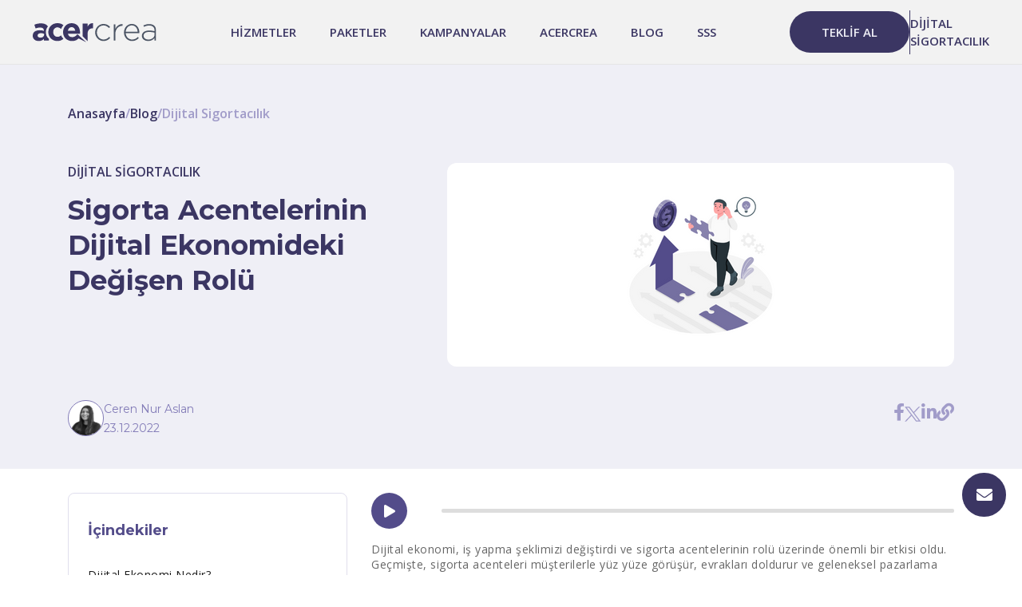

--- FILE ---
content_type: text/html; charset=utf-8
request_url: https://www.acercrea.com/bloglar/sigorta-acentelerinin-dijital-ekonomideki-degisen-rolu
body_size: 22937
content:



<!DOCTYPE html>
<html lang="tr">
<head>
    <meta charset="utf-8" />
    <meta name="viewport" content="width=device-width, initial-scale=1.0" />
    
        <meta
              name="description"
              content="Sigorta acentelerinin dijital ekonomideki rol&#xFC;, daha teknoloji ve m&#xFC;&#x15F;teri odakl&#x131; bir yakla&#x15F;&#x131;ma do&#x11F;ru kaymaktad&#x131;r. Teknoloji ile sigorta sekt&#xF6;r&#xFC; de dijitalle&#x15F;ti."
              />
        <meta
              property="og:title"
              content="Sigorta Acentelerinin Dijitaldeki De&#x11F;i&#x15F;en Rol&#xFC; - AcerCrea"
              />
        <meta
              property="og:type"
              content="website"
              />
        <meta
              property="og:url"
              content="https://www.acercrea.com/bloglar/sigorta-acentelerinin-dijital-ekonomideki-degisen-rolu"
              />
        <meta
              property="og:description"
              content="Sigorta acentelerinin dijital ekonomideki rol&#xFC;, daha teknoloji ve m&#xFC;&#x15F;teri odakl&#x131; bir yakla&#x15F;&#x131;ma do&#x11F;ru kaymaktad&#x131;r. Teknoloji ile sigorta sekt&#xF6;r&#xFC; de dijitalle&#x15F;ti."
              />
        <meta
              property="og:site_name"
              content="AcerCrea"
              />
        <meta
              property="og:locale"
              content="tr-TR"
              />
        <meta
              property="og:image"
              content="https://storage.acerapps.io/app-1226/MicrosoftTeams-image (12).png"
              />

    <title>Sigorta Acentelerinin Dijitaldeki Değişen Rolü - AcerCrea</title>

    <link rel="icon" type="image/x-icon" href="https://storage.acerapps.io/app-1226/public/20221004/favicon.png">
    
        <link rel="canonical" href="https://www.acercrea.com/bloglar/sigorta-acentelerinin-dijital-ekonomideki-degisen-rolu" />

            <link rel="stylesheet" href="https://stackpath.bootstrapcdn.com/bootstrap/4.3.1/css/bootstrap.min.css" />
<link rel="preconnect" href="https://fonts.googleapis.com">
<link rel="preconnect" href="https://fonts.gstatic.com" crossorigin>
<link href="https://fonts.googleapis.com/css2?family=Open+Sans:wght@300;400;500;600;700;800&display=swap" rel="stylesheet">
 <!--<link href="https://www.cdnfonts.com/brittany-signature.font" rel="stylesheet">-->
 <!--<link href="https://storage.acerapps.io/app-1226/brittany-signature.css" rel="stylesheet">-->
<link href="https://fonts.googleapis.com/css2?family=Montserrat:ital,wght@0,100;0,200;0,300;0,400;0,500;0,600;0,700;0,800;0,900;1,100;1,200;1,300;1,400;1,500;1,600;1,700;1,800;1,900&display=swap" rel="stylesheet">
<link rel="stylesheet" type="text/css" href="https://storage.acerapps.io/app-1226/public/JS/slick.min.css" />
<link rel="stylesheet" type="text/css" href="https://storage.acerapps.io/app-1226/public/JS/slick-theme.min.css" />
 
<link href="https://unpkg.com/aos@2.3.1/dist/aos.css" rel="stylesheet">
<link rel="stylesheet" href="https://cdnjs.cloudflare.com/ajax/libs/font-awesome/5.9.0/css/all.min.css" integrity="sha512-q3eWabyZPc1XTCmF+8/LuE1ozpg5xxn7iO89yfSOd5/oKvyqLngoNGsx8jq92Y8eXJ/IRxQbEC+FGSYxtk2oiw==" crossorigin="anonymous" referrerpolicy="no-referrer" />
<link
rel="stylesheet"
href="https://cdnjs.cloudflare.com/ajax/libs/animate.css/4.1.1/animate.min.css"
/>
  <!--Facebook Meta Tags -->
  <meta name="robots" content="index, follow">
  <meta property="og:url" content="https://www.acercrea.com/tr-TR/">
  <meta property="og:type" content="website">
  <meta property="og:title" content="Dijital Pazarlama ve SEO Ajansı | Dijital Yaşam Deneyimi">
  <meta property="og:description" content="Dijital sigortacılık temalı AcerCrea, dijital pazarlama, SEO, sosyal medya hizmetleri, web tasarımı konularında çözümler sunan yeni nesil bir dijital ajanstır.">
  <meta property="og:image" content="https://storage.acerapps.io/app-1226/frames.png">

   <!--Twitter Meta Tags -->
  <meta name="twitter:card" content="summary_large_image">
  <meta property="twitter:domain" content="acercrea.com">
  <meta property="twitter:url" content="https://www.acercrea.com/tr-TR/">
  <meta name="twitter:title" content="Dijital Pazarlama ve SEO Ajansı | Dijital Yaşam Deneyimi">
  <meta name="twitter:description" content="Dijital sigortacılık temalı AcerCrea, dijital pazarlama, SEO, sosyal medya hizmetleri, web tasarımı konularında çözümler sunan yeni nesil bir dijital ajanstır.">
  <meta name="twitter:image" content="https://storage.acerapps.io/app-1226/frames.png">
            <link rel="stylesheet" href="https://cdn.jsdelivr.net/npm/swiper/swiper-bundle.min.css" />

    <link href="/dist/style.css?v=71GVgEkDAUbKeOdVSCvXEVoye04LhN9j-3xt3W1tCi8" rel="stylesheet" />
    <link href="https://storage.acerapps.io/app-1226/acercrea-app-db77d443-0fbf-4da3-b0ea-71f9d25d05bc.min.css" rel="stylesheet" />

    
<style>
     body{background:#fff}
.blog-detail-wrapper{background: #EFEFF6;padding: 50px 0 40px 0; overflow:hidden}
.breadcrumb-flex{display:flex;gap:10px;margin-bottom:50px}
.breadcrumb-flex .link{font-weight: 600;font-size: 16px;color: #3B3663}
.breadcrumb-flex span:not(.static-link){font-weight: 600;font-size: 16px;color: #A19CC9}
.static-link{font-weight: 600;font-size: 16px;color: #A19CC9}
.blog-detail-wrapper .title{font-weight: 700;font-size: 34px;line-height: 44px;color: #3B3663;text-align:start}
.blog-detail-wrapper .category-type{font-style: normal;font-weight: 600;font-size: 16px;line-height: 22px;color: #3B3663;text-transform:uppercase;margin-bottom:15px}
.image-box img{width:100%;height:100%;border-radius:12px;object-fit:cover}
.image-box{height:255px}
.writer-flex{margin-top:40px;display:flex;gap:14px;align-items:center}
.writer-img{width:45px;height:45px}
.detail-content h3 strong, .detail-content h3 b, .detail-content h2 b, .detail-content h2 strong{font-weight: inherit !important;}
.writer-img img{width: 100%;height: 100%;background: #fff;border-radius: 50px;border: 1px solid #827BB7}
.writer-name,.writer-date{font-family: 'Montserrat';font-weight: 400;font-size: 14px;line-height: 17px;color: #827BB7 !important}
.social-flex{display:flex;gap:25px;margin-top: 40px;justify-content: flex-end}
.social-flex a{color:#A19CC9;font-size:22px}
.detail-wrapper{padding:30px 0}
aside ol{border: 1px solid #E0DEED;transition:1s;border-radius: 8px;padding:20px 0 0} 
.contents-text{letter-spacing:.5px;font-weight: 400;font-size: 14px;line-height: 19px;color: #1A1A1A;padding:10px 24px;display:block}
.contents-text:hover,.contents-text.active{background: #EFEFF6;color: #534C8A !important}
aside ol .heading p{padding:15px 24px 25px 24px;font-family: 'Montserrat';font-weight: 700;font-size: 18px;line-height: 22px;color: #534C8A;margin:0}
article.detail-content p,.detail-content ol li, .detail-content ul li{font-family: 'Open Sans';letter-spacing:.5px;font-weight: 400;font-size: 14px;line-height: 19px;color: #666666}
.share-wrapper{margin-top:30px}
.detail-content ol, .detail-content ul{margin-left:20px; list-style: disc;}
.share-box p{font-family: 'Montserrat';font-weight: 600;font-size: 20px;line-height: 24px;color: #534C8A}
.share-wrapper .social-flex{margin-top: 0; justify-content:flex-start}
.share-link{color:#A6A6A6 !important}
.widthcs{width:250px!important}
.mobil .writer-flex,.mobil .social-flex{display: none}
.blog-space{padding:100px 0}
#progress {
  position: relative;
  width: 100%;
  height: 5px;
  background-color: #ddd;
  border-radius: 20px;
}
.playBox{
    width: 45px;height: 45px;border-radius: 50%;background: #534C8A;display: flex;justify-content: center;align-items: center;
}
.playWrapper{
    width: 100px;
}
.playBox i{
    color: #fff;font-size: 16px;
}
#progress-bar {
  position: absolute;
  height: 100%;
  background-color: #534C8A;
  width: 0%;
  transition: width 0.1s ease-in-out;
} 

 
.blog-bigTitle{font-weight: 800;font-size: 40px;line-height: 144.9%;letter-spacing: 0.24em;color: #3B3663;}
.position-aside,aside{position:sticky;top:100px;background:#fff;z-index:1}
.text-style{font-weight: 400;font-size: 16px;line-height: 22px;color: #FFFFFF}
.bigTitle{font-weight: 700;font-size: 36px;line-height: 44px;color: #FFFFFF;text-align:start;margin-bottom:30px}
.littelTitle{font-style: normal;font-weight: 600;font-size: 16px;line-height: 22px;color: #FFFFFF}
.blog-detail-form .row{align-items:center}
.mailing-form .bulten-btn{background: #534C8A;width:100%;border-radius: 8px;}
.mailing-form{background: #fff;padding:20px 30px;box-shadow: -20px 12px 30px rgba(20, 18, 33, 0.4);border-radius: 8px}
.mailing-form .e-bulten-popup-text{border-radius: 8px}
.mailing-title{font-family: 'Montserrat';font-weight: 700;font-size: 20px;line-height: 24px;text-align: center;color: #534C8A; margin:25px 0}
.mailing-form .bultenSizeBox {--col: 50% !important;padding: 10px}
.mailing-form .checkBoxedOffer{padding:10px}
.mailing-form .kvkkCheck,.checkBoxedOffer::before{left: 10px;top: 14px;}
aside ol .heading{display:flex;align-items:center;justify-content:space-between}
aside .heading i{padding-bottom: 12px; padding-right:25px; display:none}
.detail-content h1,.detail-content h2,.detail-content h3,.detail-content h4,.detail-content h5,.detail-content h6{
    text-align: start !important; color: #3B3663;  font-weight: 700;
}
.detail-content h2 {font-size: 26px; line-height: 37px;}
.detail-content h3 {font-size: 20px; line-height: 31px;}
.detail-content h4 {font-size: 18px; line-height:28px; font-weight:500!important}
.detail-content a:not(".detail-content p a"),.detail-content a:hover:not(".detail-content p a"){color: inherit;}
.checkBoxedOffer::after {left:15px;top:19px;}
.detail-content img{width:100%;border-radius:12px}
.blog-detail-form{margin-top:100px; padding:35px 0;display:flex;align-items:center;background:url("https://storage.acerapps.io/app-1226/public/AcerCrea/blog-detay-bg.png") no-repeat center; background-size:cover; min-height:500px}
@media (max-width:992px){
    .share-wrapper{display: none}
    ol.open{height: auto;}
    .position-aside{top:0 !important;box-shadow: 0px 20px 32px rgba(40, 36, 70, 0.1);
        position: relative !important;margin-bottom: 40px !important;
    }
    ol .heading p{padding:15px 24px!important}
    .detail-content{margin-top: 15px;}
    aside .heading i{display: block; padding-bottom:15px}
    aside ol .heading{border-bottom: 1px solid #A19CC9; border-radius:0;cursor:pointer}
    aside ol{height: 53px;overflow: hidden;border-color: transparent;padding:0 0 10px 0 !important}
    aside .heading i{padding-bottom:0 !important;}
    
}
@media (max-width:768px){
    .blog-detail-wrapper{padding:40px 0}
    .bigTitle {font-size: 30px; margin-bottom: 20px;}
    .blog-detail-wrapper .title{font-size:32px; line-height:37px}
    .breadcrumb-flex{margin-bottom:30px}
    .category-type{display:none}
    .social-flex{gap:20px;margin-top:20px}
    .social-flex a{font-size:20px}
    .mobil .writer-flex{margin: 20px 0}
    .share-wrapper,.web-writer .writer-flex,.web-social .social-flex{display: none}
    .web-writer .writer-flex{margin-top:20px}
    .mobil .writer-flex, .mobil .social-flex{display: flex} 
}
@media (max-width:500px){  
    .blog-detail-wrapper .title{font-size:30px; line-height:37px} 
    .web-writer .writer-flex,.mobil .social-flex{display: none}
    .web-social .social-flex{display: flex;} 
}
</style>


 

<script>(function(w,d,s,l,i){w[l]=w[l]||[];w[l].push({'gtm.start':

new Date().getTime(),event:'gtm.js'});var f=d.getElementsByTagName(s)[0],

j=d.createElement(s),dl=l!='dataLayer'?'&l='+l:'';j.async=true;j.src=

'https://www.googletagmanager.com/gtm.js?id='+i+dl;f.parentNode.insertBefore(j,f);

})(window,document,'script','dataLayer','GTM-NZ9Q9BL');</script>

            <script src="https://code.jquery.com/jquery-3.3.1.min.js" 
                     
                     ></script>
</head>
<body>
    <header id="header">
        

    <div>
        <div class="acerapps-row">
                <div class="acerapps-col acerapps-container"
                     style="--col: 100%">


<!--data-aos="fade-down" data-aos-offset="1700"-->
<!--<div class="marquee-cont" onclick="redirectToLink()">-->
<!--    <div class="marquee-slider">-->
<!--        <p>-->
<!--            Sigorta Acentelerine Özel-->
<!--        </p>-->
<!--        <p>-->
<!--            İndirimleri Kaçırma-->
<!--        </p>-->
<!--        <p>-->
<!--            Efsane Acente Kampanyası-->
<!--        </p>-->
<!--        <p>-->
<!--            Sigorta Acentelerine Özel-->
<!--        </p>-->
<!--        <p>-->
<!--            İndirimleri Kaçırma-->
<!--        </p>-->
<!--        <p>-->
<!--            Efsane Acente Kampanyası-->
<!--        </p>-->
<!--        <p>-->
<!--            Sigorta Acentelerine Özel-->
<!--        </p>-->
<!--        <p>-->
<!--            İndirimleri Kaçırma-->
<!--        </p>-->
<!--        <p>-->
<!--            Efsane Acente Kampanyası-->
<!--        </p>-->
<!--    </div>-->
<!--    <div class="marquee-slider">-->
<!--        <p>-->
<!--            Sigorta Acentelerine Özel-->
<!--        </p>-->
<!--        <p>-->
<!--            İndirimleri Kaçırma-->
<!--        </p>-->
<!--        <p>-->
<!--            Efsane Acente Kampanyası-->
<!--        </p>-->
<!--        <p>-->
<!--            Sigorta Acentelerine Özel-->
<!--        </p>-->
<!--        <p>-->
<!--            İndirimleri Kaçırma-->
<!--        </p>-->
<!--        <p>-->
<!--            Efsane Acente Kampanyası-->
<!--        </p>-->
<!--        <p>-->
<!--            Sigorta Acentelerine Özel-->
<!--        </p>-->
<!--        <p>-->
<!--            İndirimleri Kaçırma-->
<!--        </p>-->
<!--        <p>-->
<!--            Efsane Acente Kampanyası-->
<!--        </p>-->
<!--    </div>-->
<!--    <div class="marquee-slider">-->
<!--        <p>-->
<!--            Sigorta Acentelerine Özel-->
<!--        </p>-->
<!--        <p>-->
<!--            İndirimleri Kaçırma-->
<!--        </p>-->
<!--        <p>-->
<!--            Efsane Acente Kampanyası-->
<!--        </p>-->
<!--        <p>-->
<!--            Sigorta Acentelerine Özel-->
<!--        </p>-->
<!--        <p>-->
<!--            İndirimleri Kaçırma-->
<!--        </p>-->
<!--        <p>-->
<!--            Efsane Acente Kampanyası-->
<!--        </p>-->
<!--        <p>-->
<!--            Sigorta Acentelerine Özel-->
<!--        </p>-->
<!--        <p>-->
<!--            İndirimleri Kaçırma-->
<!--        </p>-->
<!--        <p>-->
<!--            Efsane Acente Kampanyası-->
<!--        </p>-->
<!--    </div>-->
<!--</div>-->
<div class="menuBg">

    <div class="container cust">
        <div class="menuFlex">
            <div class="burger">
                <div></div>
                <div></div>
                <div></div>
            </div>

            <div class="menuLogoBox">
                <a href="/tr-TR/"><img src="https://storage.acerapps.io/app-1226/public/logo.svg" alt="Logo Görseli" /></a>
            </div>
            <nav>
                <ul class="mainList">
                    <li class="menuItem webDropdown">
                        <a href="/tr-TR/hizmetlerimiz" class="dropdownLink">HİZMETLER</a>
                        <div class="dropdownWrapper">
                            <div class="container ">
                                <div class="row">
                                    <div class="col-lg-4 dropBoxContent">
                                        <span>Hizmetlerimiz</span>
                                        <p>
                                            Dijital sigortacılık ajansımızın, dijital pazarlama başta olmak üzere marka stratejisinden konumlandırılmasına, sosyal medya, içerik
                                            pazarlaması, SEO gibi birçok alanda geliştirdiği yenilikçi hizmetleri hemen incelemelisiniz!

                                        </p>
                                    </div>
                                    <div class="col-lg-5">
                                        <div class="row">
                                            <div class="col-lg-6">
                                                <div class="dropdownList">
                                                    <div>
                                                        <div class="icon">
                                                            <i class="fas fa-arrow-down"></i>
                                                        </div>
                                                        <div>
                                                            <a href="/tr-TR/hizmetlerimiz/web-sitesi-hizmetleri" class="dropdownDetailLink">WEB SİTESİ</a>
                                                        </div>
                                                    </div>
                                                    <div>
                                                        <div class="icon">
                                                            <i class="fas fa-arrow-down"></i>
                                                        </div>
                                                        <div>
                                                            <a href="/tr-TR/hizmetlerimiz/tasarim-hizmetleri" class="referanslarimiz">TASARIM</a>
                                                        </div>
                                                    </div>
                                                    <div>
                                                        <div class="icon">
                                                            <i class="fas fa-arrow-down"></i>
                                                        </div>
                                                        <div>
                                                            <a href="/tr-TR/hizmetlerimiz/stratejik-planlama" class="iletisim">STRATEJİK PLANLAMA</a>
                                                        </div>
                                                    </div>
                                                </div>
                                            </div>
                                            <div class="col-lg-6">
                                                <div class="dropdownList">
                                                    <div>
                                                        <div class="icon">
                                                            <i class="fas fa-arrow-down"></i>
                                                        </div>
                                                        <div>
                                                            <a href="/tr-TR/hizmetlerimiz/dijital-pazarlama-hizmetleri" class="dropdownDetailLink">DİJİTAL PAZARLAMA</a>
                                                        </div>
                                                    </div>
                                                    <div>
                                                        <div class="icon">
                                                            <i class="fas fa-arrow-down"></i>
                                                        </div>
                                                        <div>
                                                            <a href="/tr-TR/hizmetlerimiz/yazilim-hizmetleri" class="referanslarimiz">YAZILIM</a>
                                                        </div>
                                                    </div>
                                                    <div>
                                                        <div class="icon">
                                                            <i class="fas fa-arrow-down"></i>
                                                        </div>
                                                        <div>
                                                            <a href="/tr-TR/hizmetlerimiz/sosyal-medya-hizmetleri" class="iletisim">SOSYAL MEDYA</a>
                                                        </div>
                                                    </div>
                                                </div>
                                            </div>
                                            <div class="col-lg-12">
                                                <div class="dropdownList">


                                                    <div>
                                                        <div class="icon">
                                                            <i class="fas fa-plus"></i>
                                                        </div>
                                                        <div>
                                                            <a href="/tr-TR/hizmetlerimiz#servicess" class="iletisim">DİĞER</a>
                                                        </div>
                                                    </div>
                                                </div>
                                            </div>
                                        </div>
                                    </div>
                                    <div class="col-lg-3">
                                        <div class="dropdownImage">
                                            <img data-src="https://storage.acerapps.io/app-1226/public/AcerCrea/menub.webp" class="imagelazy" alt="Hedef Görseli" />
                                        </div>
                                    </div>
                                </div>
                            </div>
                        </div>

                    </li>
                    <li class="menuItem mobileDropdown">
                        <a href="javascript:;" class="dropdownLink">HİZMETLER</a>
                        <div class="dropdownWrapper">
                            <div class="container">
                                <div class="row">
                                    <div class="col-lg-4 dropBoxContent">
                                        <span>Hizmetlerimiz</span>
                                        <p>
                                            Dijital sigortacılık ajansımızın, dijital pazarlama başta olmak üzere marka stratejisinden konumlandırılmasına, sosyal medya, içerik
                                            pazarlaması, SEO gibi birçok alanda geliştirdiği yenilikçi hizmetleri hemen incelemelisiniz!

                                        </p>
                                    </div>
                                    <div class="col-lg-5">
                                        <div class="row">
                                            <div class="col-lg-6">
                                                <div class="dropdownList">
                                                    <div>
                                                        <div class="icon">
                                                            <i class="fas fa-arrow-down"></i>
                                                        </div>
                                                        <div>
                                                            <a href="/tr-TR/hizmetlerimiz/web-sitesi-hizmetleri" class="dropdownDetailLink">WEB SİTESİ</a>
                                                        </div>
                                                    </div>
                                                    <div>
                                                        <div class="icon">
                                                            <i class="fas fa-arrow-down"></i>
                                                        </div>
                                                        <div>
                                                            <a href="/tr-TR/hizmetlerimiz/tasarim-hizmetleri" class="referanslarimiz">TASARIM</a>
                                                        </div>
                                                    </div>
                                                    <div>
                                                        <div class="icon">
                                                            <i class="fas fa-arrow-down"></i>
                                                        </div>
                                                        <div>
                                                            <a href="/tr-TR/hizmetlerimiz/stratejik-planlama" class="iletisim">STRATEJİK PLANLAMA</a>
                                                        </div>
                                                    </div>
                                                </div>
                                            </div>
                                            <div class="col-lg-6">
                                                <div class="dropdownList">
                                                    <div>
                                                        <div class="icon">
                                                            <i class="fas fa-arrow-down"></i>
                                                        </div>
                                                        <div>
                                                            <a href="/tr-TR/hizmetlerimiz/dijital-pazarlama-hizmetleri" class="dropdownDetailLink">DİJİTAL PAZARLAMA</a>
                                                        </div>
                                                    </div>
                                                    <div>
                                                        <div class="icon">
                                                            <i class="fas fa-arrow-down"></i>
                                                        </div>
                                                        <div>
                                                            <a href="/tr-TR/hizmetlerimiz/yazilim-hizmetleri" class="referanslarimiz">YAZILIM</a>
                                                        </div>
                                                    </div>
                                                    <div>
                                                        <div class="icon">
                                                            <i class="fas fa-arrow-down"></i>
                                                        </div>
                                                        <div>
                                                            <a href="/tr-TR/hizmetlerimiz/sosyal-medya-hizmetleri" class="iletisim">SOSYAL MEDYA</a>
                                                        </div>
                                                    </div>
                                                </div>
                                            </div>
                                            <div class="col-lg-12">
                                                <div class="dropdownList">


                                                    <div>
                                                        <div class="icon">
                                                            <i class="fas fa-plus"></i>
                                                        </div>
                                                        <div>
                                                            <a href="/tr-TR/hizmetlerimiz#servicess" class="iletisim">DİĞER</a>
                                                        </div>
                                                    </div>
                                                </div>
                                            </div>
                                        </div>
                                    </div>
                                    <div class="col-lg-3">
                                        <div class="dropdownImage">
                                            <img data-src="https://storage.acerapps.io/app-1226/public/AcerCrea/menub.webp" class="imagelazy" alt="Hedef Görseli" />
                                        </div>
                                    </div>
                                </div>
                            </div>
                        </div>

                    </li>
                    <li class="menuItem"><a href="/tr-TR/paketler">PAKETLER</a></li>
                    <li class="menuItem"><a href="/tr-TR/kampanyalar">KAMPANYALAR</a></li>
                    <li class="menuItem">
                        <a href="javascript:;" class="dropdownLink">ACERCREA</a>
                        <div class="dropdownWrapper">
                            <div class="container">
                                <div class="row">
                                    <div class="col-lg-4 dropBoxContent">
                                        <span>AcerCrea</span>
                                        <p>
                                            Rakiplerden önde olmak, sigorta sektöründe dijitalleşmek ve minimum maliyetle yeni müşterilere ulaşmak için vakit kaybetmeden gelin, heyecanınıza ortak olalım. Sigorta sektöründeki en güçlü hamleler için AcerCrea!

                                        </p>
                                    </div>
                                    <div class="col-lg-4">
                                        <div class="dropdownList">
                                            <div>
                                                <div class="icon">
                                                    <i class="fas fa-arrow-down"></i>
                                                </div>
                                                <div>
                                                    <a href="/tr-TR/hakkimizda" class="dropdownDetailLink">HAKKIMIZDA</a>
                                                </div>
                                            </div>
                                            <div>
                                                <div class="icon">
                                                    <i class="fas fa-arrow-down"></i>
                                                </div>
                                                <div>
                                                    <a href="/tr-TR/referanslarimiz" class="referanslarimiz">REFERANSLAR</a>
                                                </div>
                                            </div>
                                            <div>
                                                <div class="icon">
                                                    <i class="fas fa-arrow-down"></i>
                                                </div>
                                                <div>
                                                    <a href="/tr-TR/iletisim" class="iletisim">İLETİŞİM</a>
                                                </div>
                                            </div>
                                        </div>
                                    </div>
                                    <div class="col-lg-4">
                                        <div class="dropdownImage">
                                            <img data-src="https://storage.acerapps.io/app-1226/public/AcerCrea/menub.webp" class="imagelazy" alt="Hedef Görseli" />
                                        </div>
                                    </div>
                                </div>
                            </div>
                        </div>
                    </li>
                    <li class="menuItem"><a href="/tr-TR/blog">BLOG</a></li>
                    <li class="menuItem"><a href="/tr-TR/sss">SSS</a></li>
                    <!--<li class="menuItem"><a href="/tr-TR/teklif-al">Dijital Sigortacılık</a></li>-->
                    <li class="menuItem web-none"><a href="/tr-TR/teklif-al">TEKLİF AL</a></li>
                    <li class="menuItem web-none"><a href="/tr-TR/dijital-sigortacilik">DİJİTAL SİGORTACILIK</a></li>
                </ul>
            </nav>
            <div class="menuOfferBox customs">
                <a href="/tr-TR/teklif-al" class="menuOfferBtn">TEKLİF AL</a>
                <div class="menu-lines">

                </div>
                <a href="/tr-TR/dijital-sigortacilik" class="customLinks">DİJİTAL <br /> SİGORTACILIK</a>
                <!--<a href="/kampanya/efsane-acente-2024" class="customLinks">EFSANE <br /> ACENTE</a>-->
            </div>
            <div class="mobileOfferBox">
                <a href="/tr-TR/teklif-al"><img src="https://storage.acerapps.io/app-1226/public/feather.svg" alt="Mobil Teklif Al" /></a>
            </div>
            <!--<a class="nofic" href="/tr-TR/kampanya/efsane-acente">-->
            <!--    <img src="https://storage.acerapps.io/app-1226/public/AcerCrea/sticky.svg" alt="sticky" style=" width: 40px; ">-->
            <!--</a>-->
        </div>
    </div>

</div>                </div>
        </div>
    </div>

    </header>
    <div id="content">
        


<div class="acerapps-row">

    <div class="acerapps-col" style="--col: 100%">
        <div class="acerapps-container acerapps-component">




<section class="blog-detail-wrapper">
    <div class="container">
        <div class="row">
            <div class="col-12">
                <ul class="breadcrumb-flex">
                    <li><a href="/" class="link">Anasayfa</a></li>
                    <li><span>/</span></li>
                    <li><a href="/blog" class="link">Blog</a></li>
                    <li><span>/</span></li>
                    <li><span class="static-link">Dijital Sigortacılık</span></li>
                </ul>
            </div>
            <div class="col-lg-5 mobil">
                <article>
                    <p class="category-type" data-aos="fade-right">
                        Dijital Sigortacılık
                    </p>
                    <h1 class="title" data-aos="fade-right">Sigorta Acentelerinin Dijital Ekonomideki Değişen Rolü</h1>
                </article>
                <div class="row">
                    <div class="col-sm-6">
                        <div class="writer-flex">
                            <div class="writer-img">
                                <a
                                    href="/tr-TR/yazar/ceren-nur-aslan"><img src="https://storage.acerapps.io/app-1226/Ceren-nur-aslan(2).png" alt="Ceren Nur Aslan Görseli" /></a>
                            </div>
                            <div>
                                <a href="/tr-TR/yazar/ceren-nur-aslan" class="writer-name">Ceren Nur Aslan</a><br />

                                
                                <small class="writer-date">Son Güncelleme Tarihi : </small>
                                
                            </div>
                        </div>
                    </div>
                    <div class="col-sm-6">
                        <div class="social-flex">

                            <div>
                                <a href="https://www.facebook.com/sharer/sharer.php?u=https%3A%2F%2Facercrea.com/bloglar/sigorta-acentelerinin-dijital-ekonomideki-degisen-rolu"
                                    target="_blank"><i class="fab fa-facebook-f"></i></a>
                            </div>
                            <div>
                                <a href="http://www.twitter.com/share?url=acercrea.com/bloglar/sigorta-acentelerinin-dijital-ekonomideki-degisen-rolu"
                                    target="_blank">
                                    <svg width="21" height="19" viewBox="0 0 21 19" fill="none"
                                        xmlns="http://www.w3.org/2000/svg">
                                        <path
                                            d="M0.0495341 0.136719L7.909 10.4647L0 18.8618H1.78014L8.70461 11.5098L14.2992 18.8618H20.3567L12.0548 7.95304L19.4165 0.136719H17.6364L11.2595 6.90755L6.107 0.136719H0.0495341ZM2.66731 1.42528H5.45008L17.7385 17.5733H14.9558L2.66731 1.42528Z"
                                            fill="#A19CC9" />
                                    </svg>
                                </a>
                            </div>
                            <div>
                                <a href="https://www.linkedin.com/shareArticle?mini=true&url=acercrea.com/bloglar/sigorta-acentelerinin-dijital-ekonomideki-degisen-rolu"
                                    target="_blank"><i class="fab fa-linkedin-in"></i></a>
                            </div>
                            <div>
                                <a href="javascript:;" data-toggle="tooltip" data-placement="top" title="Tooltip on top"
                                    class="copy-link"><i class="fas fa-link"></i></a>
                            </div>
                        </div>
                    </div>
                </div>
            </div>
            <div class="col-lg-7">
                <div class="image-box" data-aos="zoom-in">
                    <img src="https://storage.acerapps.io/app-1226/MicrosoftTeams-image (12).png" width="100%" height="100%" alt="Sigorta Acentelerinin Dijital Ekonomideki Değişen Rolü Görseli" />
                </div>
            </div>
            <div class="col-6 web-writer">
                <div class="writer-flex" data-aos="fade-up">
                    <div class="writer-img">
                        <a
                            href="/tr-TR/yazar/ceren-nur-aslan"><img src="https://storage.acerapps.io/app-1226/Ceren-nur-aslan(2).png" alt="Ceren Nur Aslan Görseli" /></a>
                    </div>
                    <div>
                        <a href="/tr-TR/yazar/ceren-nur-aslan" class="writer-name">Ceren Nur Aslan</a><br />
                       
                        <small class="writer-date">23.12.2022</small>
                        
                    </div>
                </div>
            </div>
            <div class="col-6 web-social">
                <div class="social-flex" data-aos="fade-up">

                    <div>
                        <a href="https://www.facebook.com/sharer/sharer.php?u=https%3A%2F%2Facercrea.com/bloglar/sigorta-acentelerinin-dijital-ekonomideki-degisen-rolu"
                            target="_blank"><i class="fab fa-facebook-f"></i></a>
                    </div>
                    <div>
                        <a href="http://www.twitter.com/share?url=acercrea.com/bloglar/sigorta-acentelerinin-dijital-ekonomideki-degisen-rolu" target="_blank">
                            <svg width="21" height="19" viewBox="0 0 21 19" fill="none"
                                xmlns="http://www.w3.org/2000/svg">
                                <path
                                    d="M0.0495341 0.136719L7.909 10.4647L0 18.8618H1.78014L8.70461 11.5098L14.2992 18.8618H20.3567L12.0548 7.95304L19.4165 0.136719H17.6364L11.2595 6.90755L6.107 0.136719H0.0495341ZM2.66731 1.42528H5.45008L17.7385 17.5733H14.9558L2.66731 1.42528Z"
                                    fill="#A19CC9" />
                            </svg>
                        </a>
                    </div>
                    <div>
                        <a href="https://www.linkedin.com/shareArticle?mini=true&url=acercrea.com/bloglar/sigorta-acentelerinin-dijital-ekonomideki-degisen-rolu"
                            target="_blank"><i class="fab fa-linkedin-in"></i></a>
                    </div>
                    <div>
                        <a href="javascript:;" data-toggle="tooltip" data-placement="top" title="Tooltip on top"
                            class="copy-link"><i class="fas fa-link"></i></a>
                    </div>
                </div>
            </div>
        </div>
    </div>
</section>
<section class="detail-wrapper">
    <div class="container">
        <div class="row">
            <div class="col-lg-4 position-aside">
                <aside>
                    <ol>
                        <li class="heading">
                            <p>
                                İçindekiler
                            </p>
                            <i class="fas fa-chevron-down"></i>
                        </li>

                    </ol>
                    <div class="share-wrapper">
                        <div class="share-box">
                            <p>
                                Paylaş
                            </p>
                        </div>
                        <div class="social-flex">
                            <div>
                                <a href="https://www.facebook.com/sharer/sharer.php?u=https%3A%2F%2Facercrea.com/bloglar/sigorta-acentelerinin-dijital-ekonomideki-degisen-rolu"
                                    target="_blank"><i class="fab fa-facebook-f"></i></a>
                            </div>
                            <div>
                                <a href="http://www.twitter.com/share?url=acercrea.com/bloglar/sigorta-acentelerinin-dijital-ekonomideki-degisen-rolu"
                                    target="_blank">
                                    <svg width="21" height="19" viewBox="0 0 21 19" fill="none"
                                        xmlns="http://www.w3.org/2000/svg">
                                        <path
                                            d="M0.0495341 0.136719L7.909 10.4647L0 18.8618H1.78014L8.70461 11.5098L14.2992 18.8618H20.3567L12.0548 7.95304L19.4165 0.136719H17.6364L11.2595 6.90755L6.107 0.136719H0.0495341ZM2.66731 1.42528H5.45008L17.7385 17.5733H14.9558L2.66731 1.42528Z"
                                            fill="#A19CC9" />
                                    </svg>
                                </a>
                            </div>
                            <div>
                                <a href="https://www.linkedin.com/shareArticle?mini=true&url=acercrea.com/bloglar/sigorta-acentelerinin-dijital-ekonomideki-degisen-rolu"
                                    target="_blank"><i class="fab fa-linkedin-in"></i></a>
                            </div>
                            <div>
                                <a href="javascript:;" data-toggle="tooltip" data-placement="top" title="Tooltip on top"
                                    class="copy-link share-link"><i class="fas fa-link"></i></a>
                            </div>
                        </div>

                    </div>
                </aside>
            </div>
            <div class="col-lg-8">
                <div class="d-flex align-items-center mb-3">
                    <div class="playWrapper">
                        <div class="playBox">
                            <a href="javascript:;" title="Oynat" id="fall"> <i class="fas status fa-play"></i></a>
                        </div>
                    </div>
                    <div id="progress">
                        <div id="progress-bar"></div>
                    </div>
                </div>

                <article class="detail-content">
                    <p><span style="color: rgb(0, 0, 0); background-color: transparent;">Dijital ekonomi, iş yapma şeklimizi değiştirdi ve sigorta acentelerinin rolü üzerinde önemli bir etkisi oldu. Geçmişte, sigorta acenteleri müşterilerle yüz yüze görüşür, evrakları doldurur ve geleneksel pazarlama yöntemleri ile süreç ilerlerdi. Şu anda ise, online platformların ve sosyal medyanın yükselişiyle sigorta acenteleri, işleri daha dijital bir şekilde gerçekleştirmeye çalışmaktadırlar.</span></p><p><span style="color: rgb(0, 0, 0); background-color: transparent;">Sigorta acentelerinin rolündeki bu önemli değişiklik, müşterilerle bağlantı kurmak için </span><strong style="color: rgb(0, 0, 0); background-color: transparent;">teknoloji kullanımını</strong><span style="color: rgb(0, 0, 0); background-color: transparent;"> artırmaktadır. Online platformların ve sosyal medyanın yaygınlaşmasıyla birlikte, sigorta acenteleri artık potansiyel müşterilere geleneksel yöntemlere güvenmek yerine dijital kanallar aracılığıyla ulaşabilmektedir. Bu durum yalnızca müşterilerle daha verimli ve uygun bir şekilde bağlantı kurmakla kalmaz, aynı zamanda aracıların daha geniş bir kitleye ulaşmasını da sağlamaktadır.</span></p><p><span style="color: rgb(0, 0, 0); background-color: transparent;">Sigorta acentelerinin rolündeki bir başka değişiklik de müşteri hizmetlerine verilen önemdir. Dijital ekonomide, sigorta acentelerinin müşterileri elde tutmak ve olumlu bir online itibarı sürdürmek için iyi bir müşteri hizmeti sunması tüm durumlardan daha önemlidir. Bu şekilde müşteri sorgularına anında yanıt vermek, kişiselleştirilmiş öneriler sunmak ve sigorta satın alma sürecini kolaylaştırmak için dijital araçlar kullanmak gerekmektedir.</span></p><p><span style="color: rgb(0, 0, 0); background-color: transparent;">Dijital ekonomi, sigorta acentelerinin verilere erişmesini ve bu verileri analiz etmesini de kolaylaştırdı. Sigorta acenteleri, gerçek zamanlı verilere ve analizlere erişim sayesinde, fiyatlandırma politikaları ve potansiyel riskleri belirleme konusunda daha bilinçli kararlar alabilir. Dijital ekonomi bu şekilde müşteriler için daha doğru ve kişiselleştirilmiş öneriler sağlamakta ve müşteri memnuniyetinin artmasını sağlamaktadır</span></p><p><strong style="color: rgb(0, 0, 0); background-color: transparent;">Genel olarak sigorta acentelerinin dijital ekonomideki rolü, </strong><span style="color: rgb(0, 0, 0); background-color: transparent;">daha teknoloji odaklı ve müşteri odaklı bir yaklaşıma doğru kaymaktadır. Geleneksel sigorta satma yöntemleri hâlâ geçerli olsa da, sigorta acentelerinin değişen ortama uyum sağlaması ve en son dijital araç ve teknolojilerle güncel kalması önemlidir. Bunu yaparak müşterilerine daha iyi hizmet verebilir ve rekabette öne geçebilirler.</span></p><p><span style="color: rgb(0, 0, 0); background-color: transparent;">İlginizi Çekebilir: </span><a href="/bloglar/dijital-sigortanin-faydalari-nelerdir-nasil-dijital-sigortaci-olunur" rel="noopener noreferrer" class="acerapps-text-editor-link" style="color: rgb(17, 85, 204); background-color: transparent;"><strong>Dijital Sigortanın Faydaları Nelerdir, Nasıl Dijital Sigortacı Olunur?</strong></a></p><h2><span style="color: rgb(0, 0, 0); background-color: transparent;">Dijital Ekonomi Nedir?</span></h2><p><span style="color: rgb(0, 0, 0); background-color: transparent;">Dijital ekonomi, son yılların en önemli ekonomik trendlerinden biri olmuştur. Dijital ekonomi, elektronik cihazlar ve internet aracılığıyla ekonomik etkinliklerin gerçekleştirilmesini ifade eder. Ürün ve hizmetlerin satın alınması ve satışı buna örnek verilebilir.&nbsp;</span></p><p><span style="color: rgb(0, 0, 0); background-color: transparent;">Teknolojinin ilerlemesiyle birlikte dijital platformlar üzerinden gerçekleştirilen alışverişlerin ve hizmetlerin önemi artmıştır. Dijital ekonominin gelişmesi, gig ekonomisi gibi yeni iş modellerinin ortaya çıkmasına da neden olmuştur. Dijital ekonominin yaygınlaşması, işletmelerin dijital stratejiler geliştirmesini ve dijital kanallar üzerinden müşteriyle iletişim kurmasını gerektirmektedir.</span></p><h2><span style="color: rgb(0, 0, 0); background-color: transparent;">Dijital Ekonomi ve Sigortacılık Arasında Nasıl Bir Bağ Vardır?</span></h2><p><span style="color: rgb(0, 0, 0); background-color: transparent;">Dijital ekonomi, mal ve hizmetlerin alım satımı gibi ekonomik faaliyetleri kolaylaştırmak için elektronik cihazların ve internetin kullanılmasını ifade eder.</span></p><p><span style="color: rgb(0, 0, 0); background-color: transparent;">Teknoloji kullanımının yeni sigorta biçimlerinin ve sigorta hizmetlerini sunmanın yeni yollarının geliştirilmesine izin vermesi nedeniyle, dijital ekonomi ile sigorta arasında bir bağlantı oluşmuştur. Örneğin, ekonominin yükselişi, çalışanlar için özel olarak tasarlanmış sigorta ürünlerinin geliştirilmesine yol açmıştır. Ayrıca teknolojinin kullanımı, tüketicilerin sigorta poliçelerini ve fiyatlarını karşılaştırmasını ve çevrimiçi olarak sigorta satın almasını kolaylaştırmıştır.</span></p><p><span style="color: rgb(0, 0, 0); background-color: transparent;">Bununla birlikte, sigorta endüstrisinde teknolojinin kullanımı, özellikle gizlilik ve veri güvenliği gibi konularda etik durumlara olan ihtiyacı da beraberinde getirmektedir. Sigorta şirketleri, müşterilerinin kişisel bilgilerini korumak ve verilerinin kötüye kullanılmamasını veya yanlış kullanılmamasını sağlamakla yükümlüdür. Sigorta şirketlerinin teknoloji kullanımında etik standartlara uymasını sağlamak, sigortacılıkta dürüstlüğün önemli bir yönüdür.</span></p><p><br></p>
                </article>
            </div>
        </div>
    </div>
</section>        </div>
    </div>
    <div class="acerapps-col" style="--col: 100%">
        <div class="acerapps-container">


<section class="blog-detail-form">
    <div class="container">
        <div class="row">
            <div class="col-lg-6">
                <p class="littelTitle">
                    Dijital Sigortacılık E-Bülten
                </p>
                <h2 class="bigTitle">Aylık bültenimizi okumak ve gelişmeleri kaçırmamak için abone olun!</h2>
                <p class="text-style">
                    Dijital sigortacılık dünyasındaki gelişmeleri yakından takip edebilir ve ihtiyacınıza en uygun dijitalleşme seçeneklerini belirleyebilirsiniz.
                </p>
            </div>
            <div class="col-lg-6">
                <div class="mailing-form">
                    <p class="mailing-title">
                        AcerCrea Haftalık Bülten
                    </p>
                    



    
<form id="acerapps-form-3277748757df443c974aa9a797892494" class="dynamic-form" onkeypress="return event.key !== 'Enter'">
    <div class="acerapps-row">
            <div class="form-input acerapps-col bultenSizeBox" style="--col: 100%">
<label for="" class="d-none"></label>
                    <input 
                   type="text"
                   name="NameSurname"
                   id="acerapps-input-35988-0d0f9a76-1a85-4289-972d-d7605faf3e3a"
                   data-validate-field="NameSurname"
                   data-id="35988"
                   data-type="0"
                   class="e-bulten-popup-text imask" />
            </div>
            <div class="form-input acerapps-col bultenSizeBox" style="--col: 100%">
<label for="" class="d-none"></label>
                    <input 
                   type="text"
                   name="E-mail"
                   id="acerapps-input-35989-67ecfa07-19d1-4cd4-bbfc-2276aaff83e9"
                   data-validate-field="E-mail"
                   data-id="35989"
                   data-type="0"
                   class="e-bulten-popup-text" />
            </div>
            <div class="form-input acerapps-col checkBoxedOffer hym" style="--col: 100%">
<label for="acerapps-input-35990-dcf75dac-adbc-484b-a953-1b31c2391058" class="checkLabelOffer"> <a href="/tr-TR/kvkk" style="text-decoration:underline" target="_blank">KVKK Aydınlatma Metni</a>'ni ve <a href="/tr-TR/ticari-elektronik-ileti-izni" style="text-decoration:underline" target="_blank">Ticari Elektronik İleti İzni Metni'ni</a> okudum, onaylıyorum.</label>



                    <input 
                   type="checkbox"
                   name="Kvkk"
                   id="acerapps-input-35990-dcf75dac-adbc-484b-a953-1b31c2391058"
                   data-validate-field="Kvkk"
                   data-id="35990"
                   data-type="1"
                   class="kvkkCheck" />
            </div>
            <div class="form-input acerapps-col d-flex align-items-center justify-content-center flex-column" style="--col: 100%">

                    <div id="acerapps-input-35991-fd3661fd-2a78-4a34-8c40-2acf1539912c"
                         data-id="35991"
                         data-type="8"
                         class="reCaptcha"></div>
                    <span class="text-danger"
                  style="display: none">Lütfen ben robot değilim'i seçiniz!</span>
            </div>
            <div class="form-input acerapps-col" style="--col: 100%">

                    <div data-id="35987">
                        <button class="bulten-btn">Gönder</button>
                    </div>
            </div>
    </div>
</form>


                </div>
            </div>
        </div>
    </div>
</section>

<section class="blog-section">
    <div class="container">
        <div class="row">
            <div class="col-lg-12">
                <h2 class="blog-bigTitle">Sizin İçin</h2>
                 
            </div>
        </div>
        <div class="blog-slider">
            






    <div>
        <a href="/bloglar/dijital-sigortacilikla-musteri-iliskilerini-guclendirmek">
            <div class="blog-card">
                <div class="blog-image-box">
                    <img src="https://storage.acerapps.io/app-1226/dijital-sigortacilikla-musteri-iliskilerini-guclendirmek.jpg" class="card-img-top" alt="Dijital Sigortacılıkla Müşteri İlişkilerini Güçlendirmek Görseli">
                </div>
                <div class="card-body">
                    <div class="deep-detail">
                        <ul class="tag-box">

                            <li><span>Dijital Sigortacılık</span></li>
                        </ul>
                        <div>
                            <small class="blog-date">27.12.2024</small>
                        </div>
                    </div>
                    <h3 class="blog-title">Dijital Sigortacılıkla Müşteri İlişkilerini Güçlendirmek</h3>
                    <p class="blog-text">
                        Teknolojinin hızla gelişmesiyle birlikte, dijital dönüşüm sigorta sektöründe devrim yaratıyor. Artık sigorta şirketleri, müşteri ilişkilerini daha verimli ve etkili yönetmek için dijital çözümlerden faydalanıyor.
                    </p>
                </div>
            </div>
        </a>
    </div>
    
    
    
    <div>
        <a href="/bloglar/dijitallesme-ile-sigorta-dunyasinda-sinirlari-asmak">
            <div class="blog-card">
                <div class="blog-image-box">
                    <img src="https://storage.acerapps.io/app-1226/dijitallesme-ile-sigorta-dunyasinda-sinirlari-asmak.jpg" class="card-img-top" alt="Dijitalleşme ile Sigorta Dünyasında Sınırları Aşmak Görseli">
                </div>
                <div class="card-body">
                    <div class="deep-detail">
                        <ul class="tag-box">

                            <li><span>Dijital Sigortacılık</span></li>
                        </ul>
                        <div>
                            <small class="blog-date">24.12.2024</small>
                        </div>
                    </div>
                    <h3 class="blog-title">Dijitalleşme ile Sigorta Dünyasında Sınırları Aşmak</h3>
                    <p class="blog-text">
                        Sigorta sektörü, dijitalleşme ile birlikte hızla değişiyor ve gelişiyor. Bu dönüşüm, hem sigorta şirketleri hem de müşteriler için yeni fırsatlar yaratırken, sektördeki mevcut süreçleri daha etkili ve verimli hale getiriyor. 
                    </p>
                </div>
            </div>
        </a>
    </div>
    
    
    
    <div>
        <a href="/bloglar/sigorta-acenteleri-icin-etkili-dijital-reklamcilik-kampanyalari">
            <div class="blog-card">
                <div class="blog-image-box">
                    <img src="https://storage.acerapps.io/app-1226/sigorta-acenteleri-icin-etkili-dijital-reklamcilik-kampanyalari.jpg" class="card-img-top" alt="Sigorta Acenteleri İçin Etkili Dijital Reklamcılık Kampanyaları Görseli">
                </div>
                <div class="card-body">
                    <div class="deep-detail">
                        <ul class="tag-box">

                            <li><span>Dijital Pazarlama</span></li>
                        </ul>
                        <div>
                            <small class="blog-date">19.12.2024</small>
                        </div>
                    </div>
                    <h3 class="blog-title">Sigorta Acenteleri İçin Etkili Dijital Reklamcılık Kampanyaları</h3>
                    <p class="blog-text">
                        Dijital çağın getirdiği hızlı değişimler, sigorta sektöründe de büyük dönüşümler yarattı. Artık sadece geleneksel yöntemlerle müşteri kazanmak yeterli değil. 
                    </p>
                </div>
            </div>
        </a>
    </div>
    
    
    
    <div>
        <a href="/bloglar/dijital-sigortacilikta-is-zekasi-business-intelligence-uygulamalari">
            <div class="blog-card">
                <div class="blog-image-box">
                    <img src="https://storage.acerapps.io/app-1226/dijital-sigortacilikta-is-zekasi-business-intelligence-uygulamalari.jpg" class="card-img-top" alt="Dijital Sigortacılıkta İş Zekası (Business Intelligence) Uygulamaları Görseli">
                </div>
                <div class="card-body">
                    <div class="deep-detail">
                        <ul class="tag-box">

                            <li><span>Dijital Sigortacılık</span></li>
                        </ul>
                        <div>
                            <small class="blog-date">17.12.2024</small>
                        </div>
                    </div>
                    <h3 class="blog-title">Dijital Sigortacılıkta İş Zekası (Business Intelligence) Uygulamaları</h3>
                    <p class="blog-text">
                        Sigorta sektörü, dijital dönüşümle birlikte hızlı bir değişim sürecinden geçiyor. Müşteri beklentilerinin artması, risklerin daha karmaşık hale gelmesi ve veri odaklı stratejilerin yükselişi, iş zekası teknolojilerini sektörde hayati bir araç haline getirdi. 
                    </p>
                </div>
            </div>
        </a>
    </div>
    
    
    
    <div>
        <a href="/bloglar/sigorta-web-sitelerinde-donusum-orani-optimizasyonu-nasil-yapilir">
            <div class="blog-card">
                <div class="blog-image-box">
                    <img src="https://storage.acerapps.io/app-1226/sigorta-web-sitelerinde-donusum-orani-optimizasyonu-nasil-yapilir-acercrea.jpg" class="card-img-top" alt="Sigorta Web Sitelerinde Dönüşüm Oranı Optimizasyonu Nasıl Yapılır? Görseli">
                </div>
                <div class="card-body">
                    <div class="deep-detail">
                        <ul class="tag-box">

                            <li><span>Dijital Pazarlama</span></li>
                        </ul>
                        <div>
                            <small class="blog-date">13.12.2024</small>
                        </div>
                    </div>
                    <h3 class="blog-title">Sigorta Web Sitelerinde Dönüşüm Oranı Optimizasyonu Nasıl Yapılır?</h3>
                    <p class="blog-text">
                        Dijital dünyada sigorta sektöründe rekabet hızla büyüyor. Kullanıcıların sitenize gelmesi tek başına yeterli değil; onları potansiyel müşterilere (lead) ve sonrasında gerçek müşterilere dönüştürmek gerekiyor.
                    </p>
                </div>
            </div>
        </a>
    </div>
    
    
    
    <div>
        <a href="/bloglar/sigorta-sektorunde-yapay-zeka-ile-dolandiriciligi-onleme-yontemleri">
            <div class="blog-card">
                <div class="blog-image-box">
                    <img src="https://storage.acerapps.io/app-1226/sigorta-sektorunde-yapay-zeka-ile-dolandiriciligi-onleme-yontemleri.jpg" class="card-img-top" alt="Sigorta Sektöründe Yapay Zeka ile Dolandırıcılığı Önleme Yöntemleri Görseli">
                </div>
                <div class="card-body">
                    <div class="deep-detail">
                        <ul class="tag-box">

                            <li><span>Dijital Sigortacılık</span></li>
                        </ul>
                        <div>
                            <small class="blog-date">11.12.2024</small>
                        </div>
                    </div>
                    <h3 class="blog-title">Sigorta Sektöründe Yapay Zeka ile Dolandırıcılığı Önleme Yöntemleri</h3>
                    <p class="blog-text">
                        Sigorta sektörü, dünya genelinde büyük ekonomik bir rol üstleniyor ve her yıl milyarlarca dolar prim geliri elde ediliyor. Ancak büyüklüğüyle doğru orantılı olarak, dolandırıcılık da bu sektörde ciddi bir sorun teşkil ediyor. Sigorta dolandırıcılığı, hem sigorta şirketlerinin maliyetlerini artırırken hem de müşteri güvenini zedeleyerek sektörde büyük kayıplara yol açabiliyor. Bu tür dolandırıcılıkların geleneksel yöntemlerle tespit edilmesi ve engellenmesi oldukça zordur ve bazen çok zaman alır. Ancak son yıllarda, yapay zeka (AI) ve makine öğrenimi (ML) gibi ileri düzey teknolojiler, sigorta dolandırıcılığına karşı oldukça etkili çözümler sunuyor. AI, büyük veri analizinden anomali tespitine kadar birçok alanda sigorta şirketlerinin dolandırıcılıkla mücadele etmesine olanak tanıyor.
                    </p>
                </div>
            </div>
        </a>
    </div>
    
    
    
    <div>
        <a href="/bloglar/dijital-sigortacilikta-uctan-uca-musteri-yolculugu-tasarimi">
            <div class="blog-card">
                <div class="blog-image-box">
                    <img src="https://storage.acerapps.io/app-1226/dijital-sigortacilikta-uctan-uca-musteri-yolculugu-tasarimi.jpg" class="card-img-top" alt="Dijital Sigortacılıkta Uçtan Uca Müşteri Yolculuğu Tasarımı Görseli">
                </div>
                <div class="card-body">
                    <div class="deep-detail">
                        <ul class="tag-box">

                            <li><span>Dijital Sigortacılık</span></li>
                        </ul>
                        <div>
                            <small class="blog-date">06.12.2024</small>
                        </div>
                    </div>
                    <h3 class="blog-title">Dijital Sigortacılıkta Uçtan Uca Müşteri Yolculuğu Tasarımı</h3>
                    <p class="blog-text">
                        Dijitalleşme, günümüz iş dünyasında hızla her alanda dönüşüm yaratıyor ve sigorta sektörü de bu değişimin tam merkezinde yer alıyor. Ancak dijital sigortacılık, sadece çevrimiçi satış kanallarıyla sınırlı değil. Müşteri deneyimini uçtan uca tasarlamak, sigorta şirketlerinin dijital dönüşüm stratejilerinin bel kemiği haline gelmiş durumda. Müşteri yolculuğunu doğru şekilde yönetmek, müşteri sadakati oluşturmanın yanı sıra, sigorta şirketlerinin operasyonel verimliliğini de artırıyor.
                    </p>
                </div>
            </div>
        </a>
    </div>
    
    
    
    <div>
        <a href="/bloglar/dijital-sigorta-satislarinda-lokasyon-bazli-pazarlama-stratejileri-nelerdir">
            <div class="blog-card">
                <div class="blog-image-box">
                    <img src="https://storage.acerapps.io/app-1226/dijital-sigorta-satislarinda-lokasyon-bazli-pazarlama-stratejileri.jpg" class="card-img-top" alt="Dijital Sigorta Satışlarında Lokasyon Bazlı Pazarlama Stratejileri Nelerdir? Görseli">
                </div>
                <div class="card-body">
                    <div class="deep-detail">
                        <ul class="tag-box">

                            <li><span>İş Geliştirme</span></li>
                        </ul>
                        <div>
                            <small class="blog-date">05.12.2024</small>
                        </div>
                    </div>
                    <h3 class="blog-title">Dijital Sigorta Satışlarında Lokasyon Bazlı Pazarlama Stratejileri Nelerdir?</h3>
                    <p class="blog-text">
                        Dijitalleşen dünyada sigorta sektörü de hızla dijitalleşiyor. Artık insanlar sigorta poliçelerini satın almak için geleneksel yollar yerine, internet üzerinden araştırma yapmayı tercih ediyor. Sigorta şirketlerinin dijital platformlarda müşterilerine ulaşmak için daha verimli ve hedeflenmiş stratejilere ihtiyacı var. İşte tam da burada lokasyon bazlı pazarlama devreye giriyor!
                    </p>
                </div>
            </div>
        </a>
    </div>
    
    
    
    <div>
        <a href="/bloglar/sanal-gerceklik-ile-sigorta-sektorunde-egitim-ve-gelisim">
            <div class="blog-card">
                <div class="blog-image-box">
                    <img src="https://storage.acerapps.io/app-1226/sanal-gerceklik-vr-ile-sigorta-sektorunde-egitim-ve-gelisim.jpg" class="card-img-top" alt="Sanal Gerçeklik (VR) ile Sigorta Sektöründe Eğitim ve Gelişim Görseli">
                </div>
                <div class="card-body">
                    <div class="deep-detail">
                        <ul class="tag-box">

                            <li><span>İş Geliştirme</span></li>
                        </ul>
                        <div>
                            <small class="blog-date">04.12.2024</small>
                        </div>
                    </div>
                    <h3 class="blog-title">Sanal Gerçeklik (VR) ile Sigorta Sektöründe Eğitim ve Gelişim</h3>
                    <p class="blog-text">
                        Teknolojinin hızla evrildiği günümüzde, birçok sektör dijital çözümlerle dönüşüm geçiriyor. Sigorta sektörü de bu dijital devrimden nasibini alarak, yeni eğitim ve gelişim yöntemlerini benimsemeye başladı. Sanal Gerçeklik (VR), özellikle çalışan eğitim süreçlerinde çığır açan bir teknoloji olarak dikkat çekiyor. Sigorta sektörü, çalışanlarının becerilerini geliştirmek, risk yönetimini daha etkili hale getirmek ve müşteri hizmetlerinde mükemmeliyet yaratmak için VR teknolojisini giderek daha fazla kullanıyor. Peki, VR teknolojisi sigorta sektöründe nasıl devrim yaratıyor?
                    </p>
                </div>
            </div>
        </a>
    </div>
    
    
    
    
        </div>
    </div>
</section>        </div>
    </div>
</div>


    </div>
    <footer id="footer">
        

    <div>
        <div class="acerapps-row">
                <div class="acerapps-col acerapps-container homePageFooter"
                     style="--col: 100%">


<div class="anasayfa-footer">
    <div class="container">
        <div class="footer-wrapper">
            <ul class="ist">
                <li>
                    <span class="lgFooterTitle">IST</span>
                    <span class="smFooterTitle">ISTANBUL</span>
                </li>
                <li>
                    <a href="https://www.google.com/maps/place//data=!4m2!3m1!1s0x14cabae6abebd867:0xcaee7bc81385afcd?source=g.page.share">YTÜ Teknopark C1 / C208 Davutpaşa, Esenler</a>
                </li>
                <li><a href="telno:+0212 274 22 37">+0212 274 22 37</a></li>
                <li>
                    <a href="mailto:info@acercrea.com">info@acercrea.com</a>
                </li>
            </ul>
            <ul class="newyork">
                <li>
                    <span class="lgFooterTitle">NY</span>
                    <span class="smFooterTitle">NEW YORK</span>
                </li>
                <li>
                    <a href="JavaScript:;">267 5th Avenue S 310 New York, NY 10016</a>
                </li>
                <li><a href="telno:+1 212 863 9895">+1 212 863 9895</a></li>
                <li>
                    <a href="mailto:info@acercrea.com">info@acercrea.com</a>
                </li>
            </ul>

            <ul class="mt-4 contactInformation ucuncu">
                <li class="mt-4 reTop">
                    <span class="smFooterTitle">SOSYAL MEDYA</span>
                </li>
                <li><a href="https://www.instagram.com/acer.crea/" target="_blank">Instagram</a></li>
                <li><a href="https://www.linkedin.com/company/acercrea/mycompany/" target="_blank">Linkedin</a></li>
                <li><a href="https://twitter.com/Acer_Crea" target="_blank">Twitter</a></li>
                <li><a href="https://www.facebook.com/AcerCrea" target="_blank">Facebook</a></li>

            </ul>

        </div>
        <div class="connect-flex mt-3">
            <div class="">
                <a href="/"><svg width="21" height="20" viewBox="0 0 21 20" fill="none" xmlns="http://www.w3.org/2000/svg">
                    <path d="M10.0042 18.3337C14.6066 18.3337 18.3376 14.6027 18.3376 10.0003C18.3376 5.39795 14.6066 1.66699 10.0042 1.66699C5.40186 1.66699 1.6709 5.39795 1.6709 10.0003C1.6709 14.6027 5.40186 18.3337 10.0042 18.3337Z" stroke="#C1BDDB" stroke-linecap="round" stroke-linejoin="round" />
                    <path d="M13.338 7.34121C12.9638 6.57871 11.8409 5.24496 9.59506 5.43538C7.34923 5.62621 5.66464 7.72288 5.85214 10.3908C6.03964 13.0591 8.09798 14.5837 9.96923 14.5837C12.2151 14.5837 13.338 12.7541 13.338 12.7541" stroke="#C1BDDB" stroke-linecap="round" stroke-linejoin="round" />
                </svg>
                    2024 AcerCrea</a>
            </div>
            <div>
                <ul>
                    <li><a href="/kvkk">KVKK Aydınlatma Metni</a></li>
                    <li class="dik-line"></li>
                    <li><a href="/gizlilik-sozlesmesi">Gizlilik Sözleşmesi</a></li>
                    <li class="dik-line"></li>
                    <li><a href="/cerez-politikasi">Çerez Politikası </a></li>
                    <li class="dik-line"></li>
                    <li><a href="https://www.acercrea.com/tr-TR/ticari-elektronik-ileti-izni">Ticari Elektronik İleti İzni Metni </a></li>
                </ul>
            </div>
        </div>
    </div>
</div>                </div>
                <div class="acerapps-col acerapps-container"
                     style="--col: 100%">


 
<div class="modal fade e-bulten-popup" id="e-bulten-popup" tabindex="-1" aria-labelledby="exampleModalLabel" aria-hidden="true">
    <div class="modal-dialog modal-dialog-centered">
        <div class="modal-content">
            <button type="button" class="close" data-dismiss="modal" aria-label="Close">
                <span aria-hidden="true">&times;</span>
            </button>
            <img data-src="https://storage.acerapps.io/app-1226/public/ebultenpopup/kale.webp" class="kale-p imagelazy" alt="Kale Popup Görseli" />
            <img data-src="https://storage.acerapps.io/app-1226/public/ebultenpopup/fil.webp" class="fil-p imagelazy" alt="Fil Popup Görseli" />
            <div class="modal-body">
                <h2>
                    Dİjİtal Sİgortacılık <br />
                    E-Bülten Ağımıza Katılmak İster Mİsİnİz?
                </h2>
                



    
<form id="acerapps-form-e853127898c544c2b860a3b8a5a575e0" class="dynamic-form" onkeypress="return event.key !== 'Enter'">
    <div class="acerapps-row">
            <div class="form-input acerapps-col bultenSizeBox" style="--col: 100%">
<label for="" class="d-none"></label>
                    <input 
                   type="text"
                   name="NameSurname"
                   id="acerapps-input-35988-2dfd5136-2087-442e-9578-53259063b6fe"
                   data-validate-field="NameSurname"
                   data-id="35988"
                   data-type="0"
                   class="e-bulten-popup-text imask" />
            </div>
            <div class="form-input acerapps-col bultenSizeBox" style="--col: 100%">
<label for="" class="d-none"></label>
                    <input 
                   type="text"
                   name="E-mail"
                   id="acerapps-input-35989-4ab47a5b-ac7e-4d6a-af06-70133c54f93d"
                   data-validate-field="E-mail"
                   data-id="35989"
                   data-type="0"
                   class="e-bulten-popup-text" />
            </div>
            <div class="form-input acerapps-col checkBoxedOffer hym" style="--col: 100%">
<label for="acerapps-input-35990-22da1a00-0764-4f6b-80ce-74deaa1f0e91" class="checkLabelOffer"> <a href="/tr-TR/kvkk" style="text-decoration:underline" target="_blank">KVKK Aydınlatma Metni</a>'ni ve <a href="/tr-TR/ticari-elektronik-ileti-izni" style="text-decoration:underline" target="_blank">Ticari Elektronik İleti İzni Metni'ni</a> okudum, onaylıyorum.</label>



                    <input 
                   type="checkbox"
                   name="Kvkk"
                   id="acerapps-input-35990-22da1a00-0764-4f6b-80ce-74deaa1f0e91"
                   data-validate-field="Kvkk"
                   data-id="35990"
                   data-type="1"
                   class="kvkkCheck" />
            </div>
            <div class="form-input acerapps-col d-flex align-items-center justify-content-center flex-column" style="--col: 100%">

                    <div id="acerapps-input-35991-3ac25c5d-1c5e-405d-bc81-b28c60c348a9"
                         data-id="35991"
                         data-type="8"
                         class="reCaptcha"></div>
                    <span class="text-danger"
                  style="display: none">Lütfen ben robot değilim'i seçiniz!</span>
            </div>
            <div class="form-input acerapps-col" style="--col: 100%">

                    <div data-id="35987">
                        <button class="bulten-btn">Gönder</button>
                    </div>
            </div>
    </div>
</form>


            </div>
        </div>
    </div>
</div>
<section class="sticky-ebulten" data-toggle="modal" data-target="#e-bulten-popup">
     <i class="fas fa-envelope"></i>

</section>                </div>
                <div class="acerapps-col acerapps-container mainFooter"
                     style="--col: 100%">


<div class="mainFooterBox">
    <div class="container">
        <div class="footerMainFlex">
            <div>
                <div>
                    <span>İstanbul-New York</span>
                </div>
                <ul>
                    <li><a href="/tr-TR/hakkimizda">Hakkımızda</a></li>
                    <li><a href="/tr-TR/hizmetlerimiz">Hizmetler</a></li>
                    <li><a href="/tr-TR/blog">Blog</a></li>
                    <li><a href="/tr-TR/iletisim">İletişim</a></li>
                </ul>
            </div>
            <div class="footerLogos">
                <a href="/tr-TR/"><img src="https://storage.acerapps.io/app-1226/public/footerLogo.svg" alt="Footer Logo Görseli" /></a>
            </div>
        </div>
    </div>
</div>                </div>
        </div>
    </div>

    </footer>

    <script src="/dist/main.js?v=SQI8_KM0-dnvlgNS-_Xbnrxfd2NaK9e-ml6nPBzHH0c"></script>
    <script>
            const AcerApps = new AcerAppsMain.AcerAppsManager({
                urls: {
                    apiLogin: '/tr-TR/Authorization/ApiLogin?rememberMe=--rememberMe--',
                    getApiResult: '/tr-TR/Api/GetApiResult',
                    getApiResultV2: '/tr-TR/Api/GetApiResultV2',
                    renderComponent: '/tr-TR/Component/Render',
                    renderComponentByDataSource: '/tr-TR/Component/RenderByDataSource',
                    replaceFormValuesBase64ToLink: '/tr-TR/Form/ReplaceFormValuesBase64ToLink',
                    postForm: '/tr-TR/Form/SaveFormValues',
                    logout: '/tr-TR/Authorization/Logout?targetUrl=--targetUrl--',
                    changeCulture: '/tr-TR/Culture/ChangeCulture?targetCulture=--culture--&currentLink=--currentLink--'
                },
                isAuthenticated: false,
    
            });
    </script>

            <script src="https://stackpath.bootstrapcdn.com/bootstrap/4.3.1/js/bootstrap.min.js" 
                     
                     ></script>
<script type="text/javascript" src="https://storage.acerapps.io/app-1226/public/JS/slick.min.js"></script>
 
<script src="//cdn.jsdelivr.net/npm/sweetalert2@11"></script>
<script src="https://unpkg.com/aos@2.3.1/dist/aos.js"></script>
<script src="https://cdn.jsdelivr.net/npm/popper.js@1.16.1/dist/umd/popper.min.js" integrity="sha384-9/reFTGAW83EW2RDu2S0VKaIzap3H66lZH81PoYlFhbGU+6BZp6G7niu735Sk7lN" crossorigin="anonymous"></script>

<script src="https://cdnjs.cloudflare.com/ajax/libs/jquery-cookie/1.4.1/jquery.cookie.min.js" integrity="sha512-3j3VU6WC5rPQB4Ld1jnLV7Kd5xr+cq9avvhwqzbH/taCRNURoeEpoPBK9pDyeukwSxwRPJ8fDgvYXd6SkaZ2TA==" crossorigin="anonymous" referrerpolicy="no-referrer"></script>
<script>
    $('#campaign-popup').on('shown.bs.modal', function () {
        // initIMask();
    })
    $('form').on('focus', ':input', function() {
        $(this).attr('autocomplete', 'off');
    });
</script>

<!--<script src="https://code.responsivevoice.org/1.6/responsivevoice.js"></script>-->
<script src="https://code.responsivevoice.org/1.6/responsivevoice.js?key=auvTMQpf"></script><!--<a class="stick-area" href="/tr-TR/kampanyalar">-->
<!--    <div class="st1">-->
        
<!--    </div>-->
<!--    <div class="st2">-->
        
<!--    </div>-->
<!--    <div class="st3">-->
        
<!--    </div>-->
<!--    <img src="https://storage.acerapps.io/app-1226/public/AcerCrea/sticky.svg" alt="sticky">-->
<!--</a>-->

<noscript><iframe src="https://www.googletagmanager.com/ns.html?id=GTM-NZ9Q9BL"

height="0" width="0" style="display:none;visibility:hidden"></iframe></noscript>

<div id="mobil-contact">
    <a href="/teklif-al" class="mobil-contact-campaign">Sigorta Acentelerine Özel Hizmetlerimizi <br/>İnceleyin ve Hemen Teklif Alın!</a>
        <div class="mobil-click"><img src="https://storage.acerapps.io/app-1226/public/click-fill.svg"></div>
        <a href="https://api.whatsapp.com/send?phone=905455754904&text=Merhaba,%20bana%20yard%C4%B1mc%C4%B1%20olabilir%20misiniz" class="mobil-contact-wp" target="_blank">
            <i class="fab fa-whatsapp"></i>
        </a>
</div>
<script src="https://cdnjs.cloudflare.com/ajax/libs/imask/6.0.7/imask.min.js"  ></script>
<script src="https://storage.acerapps.io/app-1226/public/min-js/cookie.min.js"></script>            <script src="https://cdn.jsdelivr.net/npm/swiper/swiper-bundle.min.js" 
                     
                     ></script>
    
    <script src="https://storage.acerapps.io/app-1226/acercrea-app-685bce81-823a-49db-822e-49461060f439.min.js"></script>

    
<script>
    document.querySelector('#acerapps-input-35988-0d0f9a76-1a85-4289-972d-d7605faf3e3a').setAttribute('placeholder', 'Ad Soyad');
document.querySelector('#acerapps-input-35988-0d0f9a76-1a85-4289-972d-d7605faf3e3a').setAttribute('data-mask', '^[a-zA-ZğüşöçıİĞÜŞÖÇ ]+$');
document.querySelector('#acerapps-input-35988-0d0f9a76-1a85-4289-972d-d7605faf3e3a').setAttribute('data-is-regex', 'true');
document.querySelector('#acerapps-input-35989-67ecfa07-19d1-4cd4-bbfc-2276aaff83e9').setAttribute('placeholder', 'E-mail');
document.querySelector('#acerapps-input-35988-2dfd5136-2087-442e-9578-53259063b6fe').setAttribute('placeholder', 'Ad Soyad');
document.querySelector('#acerapps-input-35988-2dfd5136-2087-442e-9578-53259063b6fe').setAttribute('data-mask', '^[a-zA-ZğüşöçıİĞÜŞÖÇ ]+$');
document.querySelector('#acerapps-input-35988-2dfd5136-2087-442e-9578-53259063b6fe').setAttribute('data-is-regex', 'true');
document.querySelector('#acerapps-input-35989-4ab47a5b-ac7e-4d6a-af06-70133c54f93d').setAttribute('placeholder', 'E-mail');


    const formValidation3277748757df443c974aa9a797892494 = AcerApps.getFormValidator('#acerapps-form-3277748757df443c974aa9a797892494', {
focusWrongField: true,
lockForm: true
})
.addField('#acerapps-input-35988-0d0f9a76-1a85-4289-972d-d7605faf3e3a', [
{
rule: 'required',
value: true,
errorMessage: "Bu alan boş geçilemez",
},
])
.addField('#acerapps-input-35989-67ecfa07-19d1-4cd4-bbfc-2276aaff83e9', [
{
rule: 'required',
value: true,
errorMessage: "Bu alan boş geçilemez",
},
{
rule: 'email',
value: true,
errorMessage: "Lütfen mail formatında girin",
},
])
.addField('#acerapps-input-35990-dcf75dac-adbc-484b-a953-1b31c2391058', [
{
rule: 'required',
value: true,
errorMessage: "Bu alan boş geçilemez",
},
])
.onSuccess(async e => {
if (!e) return;
await AcerApps.formSubmitEvent(e.target, {"formId":32414,"successMessage":null,"isApiForm":false,"isApiLoginForm":false,"isApiResultForm":false,"apiResultInputId":null,"apiMethodCode":null,"apiComponentId":null,"callback":"// Swal.fire({\r\n//     icon:\u0022success\u0022,\r\n//     title:\u0022Ba\u015Far\u0131l\u0131\u0022,\r\n//     text:\u0022Ba\u015Fvurunuz al\u0131nm\u0131\u015Ft\u0131r.\u0022,\r\n//     showConfirmButton:false,\r\n//     timer:3000\r\n// }).then(()=\u003E{\r\n//     $(\u0022.e-bulten-popup .close\u0022).click();\r\n// })\r\n\r\n// setTimeout(function() {\r\n    window.location.href=\u0022/tesekkurler\u0022\r\n// }, 1500);"});
});
AcerApps.addFormValidationInstance(formValidation3277748757df443c974aa9a797892494.form, formValidation3277748757df443c974aa9a797892494)
const formValidatione853127898c544c2b860a3b8a5a575e0 = AcerApps.getFormValidator('#acerapps-form-e853127898c544c2b860a3b8a5a575e0', {
focusWrongField: true,
lockForm: true
})
.addField('#acerapps-input-35988-2dfd5136-2087-442e-9578-53259063b6fe', [
{
rule: 'required',
value: true,
errorMessage: "Bu alan boş geçilemez",
},
])
.addField('#acerapps-input-35989-4ab47a5b-ac7e-4d6a-af06-70133c54f93d', [
{
rule: 'required',
value: true,
errorMessage: "Bu alan boş geçilemez",
},
{
rule: 'email',
value: true,
errorMessage: "Lütfen mail formatında girin",
},
])
.addField('#acerapps-input-35990-22da1a00-0764-4f6b-80ce-74deaa1f0e91', [
{
rule: 'required',
value: true,
errorMessage: "Bu alan boş geçilemez",
},
])
.onSuccess(async e => {
if (!e) return;
await AcerApps.formSubmitEvent(e.target, {"formId":32414,"successMessage":null,"isApiForm":false,"isApiLoginForm":false,"isApiResultForm":false,"apiResultInputId":null,"apiMethodCode":null,"apiComponentId":null,"callback":"// Swal.fire({\r\n//     icon:\u0022success\u0022,\r\n//     title:\u0022Ba\u015Far\u0131l\u0131\u0022,\r\n//     text:\u0022Ba\u015Fvurunuz al\u0131nm\u0131\u015Ft\u0131r.\u0022,\r\n//     showConfirmButton:false,\r\n//     timer:3000\r\n// }).then(()=\u003E{\r\n//     $(\u0022.e-bulten-popup .close\u0022).click();\r\n// })\r\n\r\n// setTimeout(function() {\r\n    window.location.href=\u0022/tesekkurler\u0022\r\n// }, 1500);"});
});
AcerApps.addFormValidationInstance(formValidatione853127898c544c2b860a3b8a5a575e0.form, formValidatione853127898c544c2b860a3b8a5a575e0)

    
    // Sayfa Yüklendiğinde Çalışacak Ana Fonksiyon
$(document).ready(function () {
    initializeAOS();
    initializeContentTable();
    initializeProgressBar();
    initializeCopyLink();
    initializeHeadingsToggle();
    resetInlineStyles();
    bindSmoothScroll();
    fixEmptyParagraphMargins();
    setCustomImageClasses();
    initializeScrollHighlighting();
});

// AOS Başlatma
function initializeAOS() {
    AOS.init({
        disable: window.innerWidth < 992,
    });
}

// İçerik Tablosu Oluşturma
function initializeContentTable() {
    $("article h2, article h3").each(function (index) {
        const headingText = $(this).text();
        const headingId = `heading-href${index}`;
        $(this).attr("id", headingId);

        const listItem = `
            <li>
                <a class='contents-text ${this.tagName === "H3" ? "content-h3" : ""}'
                   href="#${headingId}">
                   ${headingText}
                </a>
            </li>`;
        $(".position-aside ol").append(listItem);
    });
}

// İlerleme Çubuğu ve Metin Seslendirme
function initializeProgressBar() {
    let status = "start";
    let progressIntervalId, totalTime, progressWidth;

    $("#fall").click(function () {
        const articleText = $("article h1").text() + $(".detail-content").text();
        if (status === "start") startSpeech(articleText);
        else if (status === "pause") pauseSpeech();
        else resumeSpeech();
    });

    function startSpeech(text) {
        responsiveVoice.speak(text, "Turkish Male", {
            onstart: function () {
                totalTime = Math.ceil(text.length / 7.5);
                progressWidth = 0;
                $("#progress-bar").css("width", progressWidth + "%");
                progressIntervalId = setInterval(updateProgressBar, 1000);
                togglePlayPauseIcon(true);
                status = "pause";
            },
            onend: function () {
                clearInterval(progressIntervalId);
                $("#progress-bar").css("width", "100%");
                togglePlayPauseIcon(false);
                status = "resume";
            },
        });
    }

    function pauseSpeech() {
        responsiveVoice.pause();
        clearInterval(progressIntervalId);
        togglePlayPauseIcon(false);
        status = "resume";
    }

    function resumeSpeech() {
        responsiveVoice.resume();
        progressIntervalId = setInterval(updateProgressBar, 1000);
        togglePlayPauseIcon(true);
        status = "pause";
    }

    function updateProgressBar() {
        progressWidth += 100 / totalTime;
        $("#progress-bar").css("width", `${Math.min(progressWidth, 100)}%`);
    }

    function togglePlayPauseIcon(isPlaying) {
        $('.fas.status').toggleClass('fa-play', !isPlaying)
                        .toggleClass('fa-pause', isPlaying);
    }
}

// Kopyalama İşlemi ve Bildirim
function initializeCopyLink() {
    const toastMixin = Swal.mixin({
        toast: true,
        icon: 'success',
        title: 'Bağlantı Kopyalandı',
        position: 'bottom-right',
        showConfirmButton: false,
        timer: 3000,
        timerProgressBar: true,
        didOpen: (toast) => {
            toast.addEventListener('mouseenter', Swal.stopTimer);
            toast.addEventListener('mouseleave', Swal.resumeTimer);
        },
    });

    $(".copy-link").click(async () => {
        try {
            await navigator.clipboard.writeText(window.location.href);
            toastMixin.fire();
        } catch (err) {
            console.error('Bağlantı kopyalanamadı: ', err);
        }
    });
}

// Scroll Edildiğinde H2 ve H3 Başlıklarını Aktif Yapma
function initializeScrollHighlighting() {
    $(window).on("scroll", function () {
        const scrollPosition = $(window).scrollTop();

        $("article h2, article h3").each(function () {
            const offsetTop = $(this).offset().top - 100; // Yukarı boşluk
            const elementId = $(this).attr("id");

            if (scrollPosition >= offsetTop) {
                $(".contents-text").removeClass("active");
                $(`a[href="#${elementId}"]`).addClass("active");
            }
        });
    });
}

// H2 ve H3 Başlıklarının Aç/Kapa İşlemi
function initializeHeadingsToggle() {
    $("ol .heading").click(function () {
        const parent = $(this).parent();
        parent.toggleClass("open");
        $(this).children('i').toggleClass('fa-chevron-down fa-chevron-up', parent.hasClass('open'));
    });
}

// Smooth Scroll Fonksiyonu
function bindSmoothScroll() {
    $(document).on("click", 'a[href^="#"]', function (event) {
        event.preventDefault();
        const target = $($.attr(this, "href"));
        $("html, body").animate({
            scrollTop: target.offset().top - 90,
        }, 500);

        $('.contents-text').removeClass('active');
        $(this).addClass('active');
    });
}

// Boş Paragraf Margin Düzeltmesi
function fixEmptyParagraphMargins() {
    $('br').parent("p").addClass('m-0');
}

// Özel Resim Sınıflarının Eklenmesi
function setCustomImageClasses() {
    const currentURL = window.location.href;
    if (currentURL === "https://www.acercrea.com/tr-TR/bloglar/yeni-sosyal-medya-trendi-threads") {
        $(".detail-content img").addClass("widthcs");
    }
}

// Inline Stilleri Temizleme
function resetInlineStyles() {
    $("article *").attr("style", "");
}


    function renderRecapthca() {
        var widgetId = grecaptcha.render('acerapps-input-35991-fd3661fd-2a78-4a34-8c40-2acf1539912c', { 'sitekey': '6LdYFnUeAAAAAHYOInw2iT0NDkRAnv4vNGJzkp9E'});
document.querySelector('#acerapps-input-35991-fd3661fd-2a78-4a34-8c40-2acf1539912c').dataset.widgetId = widgetId;
var widgetId = grecaptcha.render('acerapps-input-35991-3ac25c5d-1c5e-405d-bc81-b28c60c348a9', { 'sitekey': '6LdYFnUeAAAAAHYOInw2iT0NDkRAnv4vNGJzkp9E'});
document.querySelector('#acerapps-input-35991-3ac25c5d-1c5e-405d-bc81-b28c60c348a9').dataset.widgetId = widgetId;

    }
</script>

    
        <script src="https://www.google.com/recaptcha/api.js?onload=renderRecapthca&render=explicit&hl=tr" 
                async defer></script>
</body>
</html>

--- FILE ---
content_type: text/html; charset=utf-8
request_url: https://www.google.com/recaptcha/api2/anchor?ar=1&k=6LdYFnUeAAAAAHYOInw2iT0NDkRAnv4vNGJzkp9E&co=aHR0cHM6Ly93d3cuYWNlcmNyZWEuY29tOjQ0Mw..&hl=tr&type=8&v=PoyoqOPhxBO7pBk68S4YbpHZ&size=normal&anchor-ms=20000&execute-ms=30000&cb=ymzwhw2tl0rv
body_size: 49423
content:
<!DOCTYPE HTML><html dir="ltr" lang="tr"><head><meta http-equiv="Content-Type" content="text/html; charset=UTF-8">
<meta http-equiv="X-UA-Compatible" content="IE=edge">
<title>reCAPTCHA</title>
<style type="text/css">
/* cyrillic-ext */
@font-face {
  font-family: 'Roboto';
  font-style: normal;
  font-weight: 400;
  font-stretch: 100%;
  src: url(//fonts.gstatic.com/s/roboto/v48/KFO7CnqEu92Fr1ME7kSn66aGLdTylUAMa3GUBHMdazTgWw.woff2) format('woff2');
  unicode-range: U+0460-052F, U+1C80-1C8A, U+20B4, U+2DE0-2DFF, U+A640-A69F, U+FE2E-FE2F;
}
/* cyrillic */
@font-face {
  font-family: 'Roboto';
  font-style: normal;
  font-weight: 400;
  font-stretch: 100%;
  src: url(//fonts.gstatic.com/s/roboto/v48/KFO7CnqEu92Fr1ME7kSn66aGLdTylUAMa3iUBHMdazTgWw.woff2) format('woff2');
  unicode-range: U+0301, U+0400-045F, U+0490-0491, U+04B0-04B1, U+2116;
}
/* greek-ext */
@font-face {
  font-family: 'Roboto';
  font-style: normal;
  font-weight: 400;
  font-stretch: 100%;
  src: url(//fonts.gstatic.com/s/roboto/v48/KFO7CnqEu92Fr1ME7kSn66aGLdTylUAMa3CUBHMdazTgWw.woff2) format('woff2');
  unicode-range: U+1F00-1FFF;
}
/* greek */
@font-face {
  font-family: 'Roboto';
  font-style: normal;
  font-weight: 400;
  font-stretch: 100%;
  src: url(//fonts.gstatic.com/s/roboto/v48/KFO7CnqEu92Fr1ME7kSn66aGLdTylUAMa3-UBHMdazTgWw.woff2) format('woff2');
  unicode-range: U+0370-0377, U+037A-037F, U+0384-038A, U+038C, U+038E-03A1, U+03A3-03FF;
}
/* math */
@font-face {
  font-family: 'Roboto';
  font-style: normal;
  font-weight: 400;
  font-stretch: 100%;
  src: url(//fonts.gstatic.com/s/roboto/v48/KFO7CnqEu92Fr1ME7kSn66aGLdTylUAMawCUBHMdazTgWw.woff2) format('woff2');
  unicode-range: U+0302-0303, U+0305, U+0307-0308, U+0310, U+0312, U+0315, U+031A, U+0326-0327, U+032C, U+032F-0330, U+0332-0333, U+0338, U+033A, U+0346, U+034D, U+0391-03A1, U+03A3-03A9, U+03B1-03C9, U+03D1, U+03D5-03D6, U+03F0-03F1, U+03F4-03F5, U+2016-2017, U+2034-2038, U+203C, U+2040, U+2043, U+2047, U+2050, U+2057, U+205F, U+2070-2071, U+2074-208E, U+2090-209C, U+20D0-20DC, U+20E1, U+20E5-20EF, U+2100-2112, U+2114-2115, U+2117-2121, U+2123-214F, U+2190, U+2192, U+2194-21AE, U+21B0-21E5, U+21F1-21F2, U+21F4-2211, U+2213-2214, U+2216-22FF, U+2308-230B, U+2310, U+2319, U+231C-2321, U+2336-237A, U+237C, U+2395, U+239B-23B7, U+23D0, U+23DC-23E1, U+2474-2475, U+25AF, U+25B3, U+25B7, U+25BD, U+25C1, U+25CA, U+25CC, U+25FB, U+266D-266F, U+27C0-27FF, U+2900-2AFF, U+2B0E-2B11, U+2B30-2B4C, U+2BFE, U+3030, U+FF5B, U+FF5D, U+1D400-1D7FF, U+1EE00-1EEFF;
}
/* symbols */
@font-face {
  font-family: 'Roboto';
  font-style: normal;
  font-weight: 400;
  font-stretch: 100%;
  src: url(//fonts.gstatic.com/s/roboto/v48/KFO7CnqEu92Fr1ME7kSn66aGLdTylUAMaxKUBHMdazTgWw.woff2) format('woff2');
  unicode-range: U+0001-000C, U+000E-001F, U+007F-009F, U+20DD-20E0, U+20E2-20E4, U+2150-218F, U+2190, U+2192, U+2194-2199, U+21AF, U+21E6-21F0, U+21F3, U+2218-2219, U+2299, U+22C4-22C6, U+2300-243F, U+2440-244A, U+2460-24FF, U+25A0-27BF, U+2800-28FF, U+2921-2922, U+2981, U+29BF, U+29EB, U+2B00-2BFF, U+4DC0-4DFF, U+FFF9-FFFB, U+10140-1018E, U+10190-1019C, U+101A0, U+101D0-101FD, U+102E0-102FB, U+10E60-10E7E, U+1D2C0-1D2D3, U+1D2E0-1D37F, U+1F000-1F0FF, U+1F100-1F1AD, U+1F1E6-1F1FF, U+1F30D-1F30F, U+1F315, U+1F31C, U+1F31E, U+1F320-1F32C, U+1F336, U+1F378, U+1F37D, U+1F382, U+1F393-1F39F, U+1F3A7-1F3A8, U+1F3AC-1F3AF, U+1F3C2, U+1F3C4-1F3C6, U+1F3CA-1F3CE, U+1F3D4-1F3E0, U+1F3ED, U+1F3F1-1F3F3, U+1F3F5-1F3F7, U+1F408, U+1F415, U+1F41F, U+1F426, U+1F43F, U+1F441-1F442, U+1F444, U+1F446-1F449, U+1F44C-1F44E, U+1F453, U+1F46A, U+1F47D, U+1F4A3, U+1F4B0, U+1F4B3, U+1F4B9, U+1F4BB, U+1F4BF, U+1F4C8-1F4CB, U+1F4D6, U+1F4DA, U+1F4DF, U+1F4E3-1F4E6, U+1F4EA-1F4ED, U+1F4F7, U+1F4F9-1F4FB, U+1F4FD-1F4FE, U+1F503, U+1F507-1F50B, U+1F50D, U+1F512-1F513, U+1F53E-1F54A, U+1F54F-1F5FA, U+1F610, U+1F650-1F67F, U+1F687, U+1F68D, U+1F691, U+1F694, U+1F698, U+1F6AD, U+1F6B2, U+1F6B9-1F6BA, U+1F6BC, U+1F6C6-1F6CF, U+1F6D3-1F6D7, U+1F6E0-1F6EA, U+1F6F0-1F6F3, U+1F6F7-1F6FC, U+1F700-1F7FF, U+1F800-1F80B, U+1F810-1F847, U+1F850-1F859, U+1F860-1F887, U+1F890-1F8AD, U+1F8B0-1F8BB, U+1F8C0-1F8C1, U+1F900-1F90B, U+1F93B, U+1F946, U+1F984, U+1F996, U+1F9E9, U+1FA00-1FA6F, U+1FA70-1FA7C, U+1FA80-1FA89, U+1FA8F-1FAC6, U+1FACE-1FADC, U+1FADF-1FAE9, U+1FAF0-1FAF8, U+1FB00-1FBFF;
}
/* vietnamese */
@font-face {
  font-family: 'Roboto';
  font-style: normal;
  font-weight: 400;
  font-stretch: 100%;
  src: url(//fonts.gstatic.com/s/roboto/v48/KFO7CnqEu92Fr1ME7kSn66aGLdTylUAMa3OUBHMdazTgWw.woff2) format('woff2');
  unicode-range: U+0102-0103, U+0110-0111, U+0128-0129, U+0168-0169, U+01A0-01A1, U+01AF-01B0, U+0300-0301, U+0303-0304, U+0308-0309, U+0323, U+0329, U+1EA0-1EF9, U+20AB;
}
/* latin-ext */
@font-face {
  font-family: 'Roboto';
  font-style: normal;
  font-weight: 400;
  font-stretch: 100%;
  src: url(//fonts.gstatic.com/s/roboto/v48/KFO7CnqEu92Fr1ME7kSn66aGLdTylUAMa3KUBHMdazTgWw.woff2) format('woff2');
  unicode-range: U+0100-02BA, U+02BD-02C5, U+02C7-02CC, U+02CE-02D7, U+02DD-02FF, U+0304, U+0308, U+0329, U+1D00-1DBF, U+1E00-1E9F, U+1EF2-1EFF, U+2020, U+20A0-20AB, U+20AD-20C0, U+2113, U+2C60-2C7F, U+A720-A7FF;
}
/* latin */
@font-face {
  font-family: 'Roboto';
  font-style: normal;
  font-weight: 400;
  font-stretch: 100%;
  src: url(//fonts.gstatic.com/s/roboto/v48/KFO7CnqEu92Fr1ME7kSn66aGLdTylUAMa3yUBHMdazQ.woff2) format('woff2');
  unicode-range: U+0000-00FF, U+0131, U+0152-0153, U+02BB-02BC, U+02C6, U+02DA, U+02DC, U+0304, U+0308, U+0329, U+2000-206F, U+20AC, U+2122, U+2191, U+2193, U+2212, U+2215, U+FEFF, U+FFFD;
}
/* cyrillic-ext */
@font-face {
  font-family: 'Roboto';
  font-style: normal;
  font-weight: 500;
  font-stretch: 100%;
  src: url(//fonts.gstatic.com/s/roboto/v48/KFO7CnqEu92Fr1ME7kSn66aGLdTylUAMa3GUBHMdazTgWw.woff2) format('woff2');
  unicode-range: U+0460-052F, U+1C80-1C8A, U+20B4, U+2DE0-2DFF, U+A640-A69F, U+FE2E-FE2F;
}
/* cyrillic */
@font-face {
  font-family: 'Roboto';
  font-style: normal;
  font-weight: 500;
  font-stretch: 100%;
  src: url(//fonts.gstatic.com/s/roboto/v48/KFO7CnqEu92Fr1ME7kSn66aGLdTylUAMa3iUBHMdazTgWw.woff2) format('woff2');
  unicode-range: U+0301, U+0400-045F, U+0490-0491, U+04B0-04B1, U+2116;
}
/* greek-ext */
@font-face {
  font-family: 'Roboto';
  font-style: normal;
  font-weight: 500;
  font-stretch: 100%;
  src: url(//fonts.gstatic.com/s/roboto/v48/KFO7CnqEu92Fr1ME7kSn66aGLdTylUAMa3CUBHMdazTgWw.woff2) format('woff2');
  unicode-range: U+1F00-1FFF;
}
/* greek */
@font-face {
  font-family: 'Roboto';
  font-style: normal;
  font-weight: 500;
  font-stretch: 100%;
  src: url(//fonts.gstatic.com/s/roboto/v48/KFO7CnqEu92Fr1ME7kSn66aGLdTylUAMa3-UBHMdazTgWw.woff2) format('woff2');
  unicode-range: U+0370-0377, U+037A-037F, U+0384-038A, U+038C, U+038E-03A1, U+03A3-03FF;
}
/* math */
@font-face {
  font-family: 'Roboto';
  font-style: normal;
  font-weight: 500;
  font-stretch: 100%;
  src: url(//fonts.gstatic.com/s/roboto/v48/KFO7CnqEu92Fr1ME7kSn66aGLdTylUAMawCUBHMdazTgWw.woff2) format('woff2');
  unicode-range: U+0302-0303, U+0305, U+0307-0308, U+0310, U+0312, U+0315, U+031A, U+0326-0327, U+032C, U+032F-0330, U+0332-0333, U+0338, U+033A, U+0346, U+034D, U+0391-03A1, U+03A3-03A9, U+03B1-03C9, U+03D1, U+03D5-03D6, U+03F0-03F1, U+03F4-03F5, U+2016-2017, U+2034-2038, U+203C, U+2040, U+2043, U+2047, U+2050, U+2057, U+205F, U+2070-2071, U+2074-208E, U+2090-209C, U+20D0-20DC, U+20E1, U+20E5-20EF, U+2100-2112, U+2114-2115, U+2117-2121, U+2123-214F, U+2190, U+2192, U+2194-21AE, U+21B0-21E5, U+21F1-21F2, U+21F4-2211, U+2213-2214, U+2216-22FF, U+2308-230B, U+2310, U+2319, U+231C-2321, U+2336-237A, U+237C, U+2395, U+239B-23B7, U+23D0, U+23DC-23E1, U+2474-2475, U+25AF, U+25B3, U+25B7, U+25BD, U+25C1, U+25CA, U+25CC, U+25FB, U+266D-266F, U+27C0-27FF, U+2900-2AFF, U+2B0E-2B11, U+2B30-2B4C, U+2BFE, U+3030, U+FF5B, U+FF5D, U+1D400-1D7FF, U+1EE00-1EEFF;
}
/* symbols */
@font-face {
  font-family: 'Roboto';
  font-style: normal;
  font-weight: 500;
  font-stretch: 100%;
  src: url(//fonts.gstatic.com/s/roboto/v48/KFO7CnqEu92Fr1ME7kSn66aGLdTylUAMaxKUBHMdazTgWw.woff2) format('woff2');
  unicode-range: U+0001-000C, U+000E-001F, U+007F-009F, U+20DD-20E0, U+20E2-20E4, U+2150-218F, U+2190, U+2192, U+2194-2199, U+21AF, U+21E6-21F0, U+21F3, U+2218-2219, U+2299, U+22C4-22C6, U+2300-243F, U+2440-244A, U+2460-24FF, U+25A0-27BF, U+2800-28FF, U+2921-2922, U+2981, U+29BF, U+29EB, U+2B00-2BFF, U+4DC0-4DFF, U+FFF9-FFFB, U+10140-1018E, U+10190-1019C, U+101A0, U+101D0-101FD, U+102E0-102FB, U+10E60-10E7E, U+1D2C0-1D2D3, U+1D2E0-1D37F, U+1F000-1F0FF, U+1F100-1F1AD, U+1F1E6-1F1FF, U+1F30D-1F30F, U+1F315, U+1F31C, U+1F31E, U+1F320-1F32C, U+1F336, U+1F378, U+1F37D, U+1F382, U+1F393-1F39F, U+1F3A7-1F3A8, U+1F3AC-1F3AF, U+1F3C2, U+1F3C4-1F3C6, U+1F3CA-1F3CE, U+1F3D4-1F3E0, U+1F3ED, U+1F3F1-1F3F3, U+1F3F5-1F3F7, U+1F408, U+1F415, U+1F41F, U+1F426, U+1F43F, U+1F441-1F442, U+1F444, U+1F446-1F449, U+1F44C-1F44E, U+1F453, U+1F46A, U+1F47D, U+1F4A3, U+1F4B0, U+1F4B3, U+1F4B9, U+1F4BB, U+1F4BF, U+1F4C8-1F4CB, U+1F4D6, U+1F4DA, U+1F4DF, U+1F4E3-1F4E6, U+1F4EA-1F4ED, U+1F4F7, U+1F4F9-1F4FB, U+1F4FD-1F4FE, U+1F503, U+1F507-1F50B, U+1F50D, U+1F512-1F513, U+1F53E-1F54A, U+1F54F-1F5FA, U+1F610, U+1F650-1F67F, U+1F687, U+1F68D, U+1F691, U+1F694, U+1F698, U+1F6AD, U+1F6B2, U+1F6B9-1F6BA, U+1F6BC, U+1F6C6-1F6CF, U+1F6D3-1F6D7, U+1F6E0-1F6EA, U+1F6F0-1F6F3, U+1F6F7-1F6FC, U+1F700-1F7FF, U+1F800-1F80B, U+1F810-1F847, U+1F850-1F859, U+1F860-1F887, U+1F890-1F8AD, U+1F8B0-1F8BB, U+1F8C0-1F8C1, U+1F900-1F90B, U+1F93B, U+1F946, U+1F984, U+1F996, U+1F9E9, U+1FA00-1FA6F, U+1FA70-1FA7C, U+1FA80-1FA89, U+1FA8F-1FAC6, U+1FACE-1FADC, U+1FADF-1FAE9, U+1FAF0-1FAF8, U+1FB00-1FBFF;
}
/* vietnamese */
@font-face {
  font-family: 'Roboto';
  font-style: normal;
  font-weight: 500;
  font-stretch: 100%;
  src: url(//fonts.gstatic.com/s/roboto/v48/KFO7CnqEu92Fr1ME7kSn66aGLdTylUAMa3OUBHMdazTgWw.woff2) format('woff2');
  unicode-range: U+0102-0103, U+0110-0111, U+0128-0129, U+0168-0169, U+01A0-01A1, U+01AF-01B0, U+0300-0301, U+0303-0304, U+0308-0309, U+0323, U+0329, U+1EA0-1EF9, U+20AB;
}
/* latin-ext */
@font-face {
  font-family: 'Roboto';
  font-style: normal;
  font-weight: 500;
  font-stretch: 100%;
  src: url(//fonts.gstatic.com/s/roboto/v48/KFO7CnqEu92Fr1ME7kSn66aGLdTylUAMa3KUBHMdazTgWw.woff2) format('woff2');
  unicode-range: U+0100-02BA, U+02BD-02C5, U+02C7-02CC, U+02CE-02D7, U+02DD-02FF, U+0304, U+0308, U+0329, U+1D00-1DBF, U+1E00-1E9F, U+1EF2-1EFF, U+2020, U+20A0-20AB, U+20AD-20C0, U+2113, U+2C60-2C7F, U+A720-A7FF;
}
/* latin */
@font-face {
  font-family: 'Roboto';
  font-style: normal;
  font-weight: 500;
  font-stretch: 100%;
  src: url(//fonts.gstatic.com/s/roboto/v48/KFO7CnqEu92Fr1ME7kSn66aGLdTylUAMa3yUBHMdazQ.woff2) format('woff2');
  unicode-range: U+0000-00FF, U+0131, U+0152-0153, U+02BB-02BC, U+02C6, U+02DA, U+02DC, U+0304, U+0308, U+0329, U+2000-206F, U+20AC, U+2122, U+2191, U+2193, U+2212, U+2215, U+FEFF, U+FFFD;
}
/* cyrillic-ext */
@font-face {
  font-family: 'Roboto';
  font-style: normal;
  font-weight: 900;
  font-stretch: 100%;
  src: url(//fonts.gstatic.com/s/roboto/v48/KFO7CnqEu92Fr1ME7kSn66aGLdTylUAMa3GUBHMdazTgWw.woff2) format('woff2');
  unicode-range: U+0460-052F, U+1C80-1C8A, U+20B4, U+2DE0-2DFF, U+A640-A69F, U+FE2E-FE2F;
}
/* cyrillic */
@font-face {
  font-family: 'Roboto';
  font-style: normal;
  font-weight: 900;
  font-stretch: 100%;
  src: url(//fonts.gstatic.com/s/roboto/v48/KFO7CnqEu92Fr1ME7kSn66aGLdTylUAMa3iUBHMdazTgWw.woff2) format('woff2');
  unicode-range: U+0301, U+0400-045F, U+0490-0491, U+04B0-04B1, U+2116;
}
/* greek-ext */
@font-face {
  font-family: 'Roboto';
  font-style: normal;
  font-weight: 900;
  font-stretch: 100%;
  src: url(//fonts.gstatic.com/s/roboto/v48/KFO7CnqEu92Fr1ME7kSn66aGLdTylUAMa3CUBHMdazTgWw.woff2) format('woff2');
  unicode-range: U+1F00-1FFF;
}
/* greek */
@font-face {
  font-family: 'Roboto';
  font-style: normal;
  font-weight: 900;
  font-stretch: 100%;
  src: url(//fonts.gstatic.com/s/roboto/v48/KFO7CnqEu92Fr1ME7kSn66aGLdTylUAMa3-UBHMdazTgWw.woff2) format('woff2');
  unicode-range: U+0370-0377, U+037A-037F, U+0384-038A, U+038C, U+038E-03A1, U+03A3-03FF;
}
/* math */
@font-face {
  font-family: 'Roboto';
  font-style: normal;
  font-weight: 900;
  font-stretch: 100%;
  src: url(//fonts.gstatic.com/s/roboto/v48/KFO7CnqEu92Fr1ME7kSn66aGLdTylUAMawCUBHMdazTgWw.woff2) format('woff2');
  unicode-range: U+0302-0303, U+0305, U+0307-0308, U+0310, U+0312, U+0315, U+031A, U+0326-0327, U+032C, U+032F-0330, U+0332-0333, U+0338, U+033A, U+0346, U+034D, U+0391-03A1, U+03A3-03A9, U+03B1-03C9, U+03D1, U+03D5-03D6, U+03F0-03F1, U+03F4-03F5, U+2016-2017, U+2034-2038, U+203C, U+2040, U+2043, U+2047, U+2050, U+2057, U+205F, U+2070-2071, U+2074-208E, U+2090-209C, U+20D0-20DC, U+20E1, U+20E5-20EF, U+2100-2112, U+2114-2115, U+2117-2121, U+2123-214F, U+2190, U+2192, U+2194-21AE, U+21B0-21E5, U+21F1-21F2, U+21F4-2211, U+2213-2214, U+2216-22FF, U+2308-230B, U+2310, U+2319, U+231C-2321, U+2336-237A, U+237C, U+2395, U+239B-23B7, U+23D0, U+23DC-23E1, U+2474-2475, U+25AF, U+25B3, U+25B7, U+25BD, U+25C1, U+25CA, U+25CC, U+25FB, U+266D-266F, U+27C0-27FF, U+2900-2AFF, U+2B0E-2B11, U+2B30-2B4C, U+2BFE, U+3030, U+FF5B, U+FF5D, U+1D400-1D7FF, U+1EE00-1EEFF;
}
/* symbols */
@font-face {
  font-family: 'Roboto';
  font-style: normal;
  font-weight: 900;
  font-stretch: 100%;
  src: url(//fonts.gstatic.com/s/roboto/v48/KFO7CnqEu92Fr1ME7kSn66aGLdTylUAMaxKUBHMdazTgWw.woff2) format('woff2');
  unicode-range: U+0001-000C, U+000E-001F, U+007F-009F, U+20DD-20E0, U+20E2-20E4, U+2150-218F, U+2190, U+2192, U+2194-2199, U+21AF, U+21E6-21F0, U+21F3, U+2218-2219, U+2299, U+22C4-22C6, U+2300-243F, U+2440-244A, U+2460-24FF, U+25A0-27BF, U+2800-28FF, U+2921-2922, U+2981, U+29BF, U+29EB, U+2B00-2BFF, U+4DC0-4DFF, U+FFF9-FFFB, U+10140-1018E, U+10190-1019C, U+101A0, U+101D0-101FD, U+102E0-102FB, U+10E60-10E7E, U+1D2C0-1D2D3, U+1D2E0-1D37F, U+1F000-1F0FF, U+1F100-1F1AD, U+1F1E6-1F1FF, U+1F30D-1F30F, U+1F315, U+1F31C, U+1F31E, U+1F320-1F32C, U+1F336, U+1F378, U+1F37D, U+1F382, U+1F393-1F39F, U+1F3A7-1F3A8, U+1F3AC-1F3AF, U+1F3C2, U+1F3C4-1F3C6, U+1F3CA-1F3CE, U+1F3D4-1F3E0, U+1F3ED, U+1F3F1-1F3F3, U+1F3F5-1F3F7, U+1F408, U+1F415, U+1F41F, U+1F426, U+1F43F, U+1F441-1F442, U+1F444, U+1F446-1F449, U+1F44C-1F44E, U+1F453, U+1F46A, U+1F47D, U+1F4A3, U+1F4B0, U+1F4B3, U+1F4B9, U+1F4BB, U+1F4BF, U+1F4C8-1F4CB, U+1F4D6, U+1F4DA, U+1F4DF, U+1F4E3-1F4E6, U+1F4EA-1F4ED, U+1F4F7, U+1F4F9-1F4FB, U+1F4FD-1F4FE, U+1F503, U+1F507-1F50B, U+1F50D, U+1F512-1F513, U+1F53E-1F54A, U+1F54F-1F5FA, U+1F610, U+1F650-1F67F, U+1F687, U+1F68D, U+1F691, U+1F694, U+1F698, U+1F6AD, U+1F6B2, U+1F6B9-1F6BA, U+1F6BC, U+1F6C6-1F6CF, U+1F6D3-1F6D7, U+1F6E0-1F6EA, U+1F6F0-1F6F3, U+1F6F7-1F6FC, U+1F700-1F7FF, U+1F800-1F80B, U+1F810-1F847, U+1F850-1F859, U+1F860-1F887, U+1F890-1F8AD, U+1F8B0-1F8BB, U+1F8C0-1F8C1, U+1F900-1F90B, U+1F93B, U+1F946, U+1F984, U+1F996, U+1F9E9, U+1FA00-1FA6F, U+1FA70-1FA7C, U+1FA80-1FA89, U+1FA8F-1FAC6, U+1FACE-1FADC, U+1FADF-1FAE9, U+1FAF0-1FAF8, U+1FB00-1FBFF;
}
/* vietnamese */
@font-face {
  font-family: 'Roboto';
  font-style: normal;
  font-weight: 900;
  font-stretch: 100%;
  src: url(//fonts.gstatic.com/s/roboto/v48/KFO7CnqEu92Fr1ME7kSn66aGLdTylUAMa3OUBHMdazTgWw.woff2) format('woff2');
  unicode-range: U+0102-0103, U+0110-0111, U+0128-0129, U+0168-0169, U+01A0-01A1, U+01AF-01B0, U+0300-0301, U+0303-0304, U+0308-0309, U+0323, U+0329, U+1EA0-1EF9, U+20AB;
}
/* latin-ext */
@font-face {
  font-family: 'Roboto';
  font-style: normal;
  font-weight: 900;
  font-stretch: 100%;
  src: url(//fonts.gstatic.com/s/roboto/v48/KFO7CnqEu92Fr1ME7kSn66aGLdTylUAMa3KUBHMdazTgWw.woff2) format('woff2');
  unicode-range: U+0100-02BA, U+02BD-02C5, U+02C7-02CC, U+02CE-02D7, U+02DD-02FF, U+0304, U+0308, U+0329, U+1D00-1DBF, U+1E00-1E9F, U+1EF2-1EFF, U+2020, U+20A0-20AB, U+20AD-20C0, U+2113, U+2C60-2C7F, U+A720-A7FF;
}
/* latin */
@font-face {
  font-family: 'Roboto';
  font-style: normal;
  font-weight: 900;
  font-stretch: 100%;
  src: url(//fonts.gstatic.com/s/roboto/v48/KFO7CnqEu92Fr1ME7kSn66aGLdTylUAMa3yUBHMdazQ.woff2) format('woff2');
  unicode-range: U+0000-00FF, U+0131, U+0152-0153, U+02BB-02BC, U+02C6, U+02DA, U+02DC, U+0304, U+0308, U+0329, U+2000-206F, U+20AC, U+2122, U+2191, U+2193, U+2212, U+2215, U+FEFF, U+FFFD;
}

</style>
<link rel="stylesheet" type="text/css" href="https://www.gstatic.com/recaptcha/releases/PoyoqOPhxBO7pBk68S4YbpHZ/styles__ltr.css">
<script nonce="XT25KzeeZbyTb4d0bQTO9Q" type="text/javascript">window['__recaptcha_api'] = 'https://www.google.com/recaptcha/api2/';</script>
<script type="text/javascript" src="https://www.gstatic.com/recaptcha/releases/PoyoqOPhxBO7pBk68S4YbpHZ/recaptcha__tr.js" nonce="XT25KzeeZbyTb4d0bQTO9Q">
      
    </script></head>
<body><div id="rc-anchor-alert" class="rc-anchor-alert"></div>
<input type="hidden" id="recaptcha-token" value="[base64]">
<script type="text/javascript" nonce="XT25KzeeZbyTb4d0bQTO9Q">
      recaptcha.anchor.Main.init("[\x22ainput\x22,[\x22bgdata\x22,\x22\x22,\[base64]/[base64]/bmV3IFpbdF0obVswXSk6Sz09Mj9uZXcgWlt0XShtWzBdLG1bMV0pOks9PTM/bmV3IFpbdF0obVswXSxtWzFdLG1bMl0pOks9PTQ/[base64]/[base64]/[base64]/[base64]/[base64]/[base64]/[base64]/[base64]/[base64]/[base64]/[base64]/[base64]/[base64]/[base64]\\u003d\\u003d\x22,\[base64]\x22,\[base64]/w4BiNjdZLSLDlgRwfXdxw7PDpGIWW0V4YsOowobDm8KqwqbDq2F7DADCpMKuPsK4NMOBw4/CghM+w6E/Wl/DmX4Tw5zCnAA+w4LDuTzCs8O9XMKRw5gNw5JcwokCwoJCwrdZw7LCvwoBAsO2XsOwCC7CmHXCghwzSjQiwpUhw4Esw7Row6xPw5jCt8KRacKDwr7CvR54w7g6wq/[base64]/DnUIZfsK0GHRHfyrDucOmw4/Cl8ORRcOdM00dwohAXCrCksOzVFnCrMOkEMKKS3DCnsKJFw0PHsOBfmbCrMOgesKfwoDCljxewq/CnlorAMOdIsOtckkzwrzDmQpDw7kMBgg8OmgSGMK2bFo0w745w6nCoQACdwTCijzCksK1QXAWw4BVwpBiP8ORBVByw5fDhcKEw64Jw7/DinHDmsO9PRowfyodw6kHQsK3w53Dvhs3w5vCnywERT3DgMOxw5HCiMOvwog2wq/Dnid1wqzCvMOMNMKbwp4dwpXDujPDqcO5KDthPMKbwoUYaH0Bw4AkO1IQNcOgGcOlw6PDncO1BCMHIzkGC8OJw6howpVJCx3CkAgHw6nDkXAhw4whw4LCoF8UXXPCrsOPw4J8GsOewrTDlVrDrsO/wpnDjMOzdsOIw7XCoVkYwqFsZMKYw4zDvsOnAFUTw4/DtVfCoMKtPRXDuMK8woLDosO7woPCmDXDhMKcw6vCr085M1YSexVHM8KHa2MlbSlRDFbCuxvDuGhMw4zDqVYyFcO9w54Rw6XCkBTDhCfDucKPwpxJDmUPZMOYUCjDmMOzJw7CjMOUw5J4woYcLMOAw7xec8OaRA5bZsOmwpXDhgFlw73CuBvDpkXCnVjDqsOYwqJpw7/CrAPDhQRkw68xw4bDosO7w604XmLDoMKyaxdbZURnw69DPnPClcOMfMOAI2J4wqxDwpdUF8KvQMOuw5/Do8Ksw4PCuiIze8KOOFDCokhuDxUFwoBPQG4lT8OOPDxsQXRlUkFeYyo/DcOFQANTwrfDuW3DtcKPw4c4w4rDjDXDnlBaVMK3w53CuWwVFcKOMWPCvcORw58Cw43CvEM8wr/CocOWw5TDkcO0EsKjwq7DqH11F8OpwrVxwpAuw79oE3RnBVQGacKUwp/DuMO7G8OmwoDCql1gw5nCnwI7wpJNw4x0wqV9SsO7K8KxwqpQVcKZwp0eW2Rxw6YzS01pw65CEcO8wqrClBjDi8Kuw6jCsG3CgX/CrcO4ccOdfcK7woQmwqcUPcKOwrQvZcKqw7UCw5rDsnvDk0xrYjXCuyE1LMKawrrDssOBAEPCsHp8wpZ5w7omwp3CtzsRUFXDm8OswopHwpTDvsKyw79HbFYlwqjDlcOjwpnDm8KBwqQ3ZMOVw5fDvcKHEsO/DcOELkZXfMOnwpPCvi0Dw6bDulwgwpBPw5DDtmR+R8OeWcKMWcOMd8OOw5wGCMKAKS/[base64]/Dv03CmS7ComPCvjrDqMOvw7lCwpdKw4RXZDHCukbDrBPDgsOnXwk/[base64]/wpDDlcOdVjjDtyzCqMOMIcKuw5/Crk7DlMO9LMKURcKLeUJqw6YcRcKVUMOnMcKzw7LCvC/[base64]/[base64]/DusKKAcO/TTrDpsK4woZhwrHDvsO8w6/ChT7ClHPDt8K3fDzDr3rDqFY/wq3Do8O3w4QUw6DCicKBOcK8wqHCn8KOwqgpbcO2w4HCmirDiBrCrCzDvh7Co8OfX8Kzw5nDoMOFwo/Dk8OEw4zDqmfDu8O8I8OKeyHCncOwCsKBw4gGGkN/[base64]/CqcKtwpLDmWdxw71uw55/wpLDs8O+VTxMYCvDicKuaB3CkMOtwoXDpHIWwqbDnQzDr8O5wpTCohPDvT86WwAwwo3Di1HDuFRDT8OYwogpBA7DsjQKb8KJw4rDunNTwrnCkMOvbSbCs2zCs8KIUsKuO23DnsOlIDIdGFkPfCp9w5DCrirCrDFawrDCjhXCnkpeGMKcwqrDtG/[base64]/w7/Dl0IyfR03w63DswYYwp/DksKTwo8ow4tzN0DDsMKVbcOQw5p/PsOow6J+VwPDnMOzbsOlRsONfCHCnGzCpV7Do33CsMK0MsOhNsOHMQfCpgjDpgjCksO9wpjCs8KQw5BBCsOrw6gWawnDog7DhUDCqmDCtjhwcXPDt8Ogw7fDhMKCwpnCkkN1T3PCikZidcKhwqjDtMKWw5/CuhfDjksZElVVMklPAUzDpn3DisOaw4PCgMO7E8OEwrTDi8OjV1vDjXLDsXjDvMOGBMO+w5fDvMKWw4DCv8KPGyQQwpRow4LCglwmwoDDpsO3w40YwrxTwp3DtMOecnjDs3rDh8O1wrkOw5QQWMKhw5rCqE/DsMOcw4PDoMOmdQrDvMKJw7bDgCbDtcKeQFnDk1UBw4/DucOFwrkcNMODw4LCtV9Uw7d5w53CmcOga8OfAwbCjMORJGnDsn9Kw5zCoRsMwoZiw4YPb0TDmGRnw6FWwqUXwo16wpVawoBmEW/ChlTCl8KfwpnDtsKLwoYpw6x3wo52wobCtcO/Cx8pw4sZw5olw7LCjBnDlsOsd8KcHlvCnHVMc8OocGt3dcKGwq/DvCLCrAQLw6ZowrLDgsKvwpEbccKZw6tXwqh1ASEhw6pHIkAZw5bCrCHDisOdCMO3A8O4J0sZQwJFwojClMOxwphFX8K+woIDw5kdw6fCjsKEHQtLc0bCt8KZwoLCrQbDkMKNSMOsJMKZRBTCicKdWcO1IsK/RgLDtjQkVl7CtcOmBMKiw7TDv8KBIMOXwpcrw6ASw77Dp1h4JSvDuWHCuhBgPsOeLsKpf8OeK8KwBMKswpcgw57Dsw7CqcOLTMOpw6bCqn3Co8OLw74iIUAiw60RwqbDhAjClDnChTAdVsKQLMO4w6sECsO7w75nbkbDkEVTwprDiALDu35/[base64]/P8OqVsOrwrzDvsKOMHjCmi1PNXhCwpw9QcOJQABxaMOEwrTCp8OQwqA5GsOKw5/DrAE3wpnDnsOZw67Du8K1wpUrw7LCs1zDok7Ci8KUwpbDo8ODwrXCosKKwojCr8KhGGsDEMOSw5BgwoJ5UXHCgW3Do8K3wqTDncOUCMKvw4DCiMOjJxEOFiB1YsKRE8Kdw5DCh0TDly8FwpfDlsKpw5rDrX/DsFfDhEfCpCXCjDs4w4QVw78two5dwprChjITw48PwovCosOSccKkw5cMVcKsw67Dmm/CtGBbaWtSNMOmSEPChcO5w5N1QQ/CqMKdI8KtBxJtwpBWQGx6NB8wwrJgSXglw5UFw7VhacO5w71pfcOWwpLDhW12FsKkwqrCisKHb8OfYMO6RX3DucKkw7Qrw4dZwoB4TcO2w7Ndw4jCoMKsKcKpLWfCmcK7wpXDicK1ZsOJC8OywocRwoAxX0Urwr/[base64]/Dqw18JT82A8OJYH/Ds8K0BXHCvDAMYyQxw5kawrnDoQo9wplXFB/CrHZKw7fDunM3w6zDmVfCnhwHIsOxw6PDsn06wrXDtXcfwo1EOMOBcsKnbsKSIcKBLcOOf2Vqw59sw6XDjh8RFzBDwrnCuMKtBTpTwqrDhzAAwrRqw5zCkS/CnizCpwHDjcO5V8O9wqJhwo0Qw5YLIMO6w7fCjFIbMsOSfn/DqBDDjMO6VBjDrDwfbkBxW8KOLhcewoohwrDDtFJlw6LDs8K8w6XChCUTMMKjw5bDvsORwqxVwog/F3waMyfCtiXDqS/[base64]/woV0wrDDiMKeElQjEcK9W8OZdTrDjDXDqcOWJGNYZEMXw5vDlwbDoFPCtxrDmMOtP8KFIcKBwpPCrcOUFTx0wrnDisOUMQFRw77DjMOEw4bDtcOUScKQYXxqw4klwqgTwovDtMOLwp5fWm/CpsKwwrxdbnNqwoYIdsO+VhjDmHRnfVBFw75ubMOtTcKow6YXwoVBI8KiZwNuwp9XwojDqsKQVjV/[base64]/XsOGNMK/w6Uhw688GhnDjHp3GcK8XmbCujHDocOLw6w0V8KoasOHwoBRwq9tw7XDuQ5Zw5IHw75cZcOfAgABw4/[base64]/CnjzDkyfCvmYjw47DocOOw5QnwpTCk8KZasOkw7lowoHCtsKMw7DDuMKmw4vDqnLCsiHDhlFoAcKwNcOYWCVSwolSwqElwoPCvcOBCEDDtUpGOsKtAUXDowMXCMOoworCg8OrwrTCiMOFAWXDhsK9wosoworDkg7DjA5qwp/[base64]/Hj4lw6PCgHnCkMOdMMOXw4lkw7ZxLMOmwohWwoHDkiB8MBMCXHF7w75mWsKSw6Jrw5HDgsOHw6kbw7TCoWHCrsKuwrrDkTbDuHAiwrEEcnvDo2hew7XDtGfCjBTCkMOjw5PCjsK0IMKJwr8PwrIpbGVZaV9kw79sw43DlHHDjsOAwpTCnMK9wo/DisK1ckp6OzQZb2h2AX/DuMKcwoMDw613OsKlS8OHw4DCl8OUQ8O4wpfCoS4SX8OoB2zCkXIJw5TDhV/CnkkzaMO2w7sAw5PCjkl+PRLCk8O0wpMaEcKEw4fDv8OZc8OlwrsEZCHCs1DDnwdmw5HCiHkTBMOdA03Dridrw6pjeMKfHcKxKcKjc2ghwogZwqNww5Mkw7Z3w7nDoxFjW0k/MMKPwql/OMOQwo7DhsOyMcKew6XDh1BLAMOyQsKQfV3Csw9Uwo0aw7TCsyBzfBwIw67CsnsEwpJ7GsKFBcOsHCotNyFCwpzCgnp1wp3Cu07DsUXCoMKsdV3DnV8cM8OXw699w5QFXcO0MxtbUcO9ScObw6QOw7tsCCASKMOgw63CncKyEsK/aGjCgcK6IcKJwqPDp8O1w5YPwobDh8OywqxTAixgwq3Dv8KgSGnDtMOlHsO2wrEzA8OsUldPZjfDgcKuD8KPwrfCh8OxY3/[base64]/Dr8Okw4Rqw5sxw4LCnMOyQl8GR8O2GcOww7PCjsOzWMKPw7EHZsKiwq7CiHlqa8OXNMK0IcO7dcK5EXPCssOjdGQzPzlzw6xtEgYEA8KUwqxSXRdAw5glw77CpQTDoBVXwp19bjXCs8K7wrU8TcOuwrYDw63DnH3CoG9OMwXDlcOpDcOeRk/DkFnCtRgow7PDhG9OCMODw4RYC2/Dq8OQwqfCicOtw5jCqcO6XsOdEsKlV8OWa8OKw6ldb8K3KA85wrLDglrDp8KOWcO7w7ElXsORH8OiwrZwwq4jwqPCrcKXQWTDixXClk4UwqzDiV7CsMKgNsOewpM0McKtXAg6w5Y8dcOoBhBcQ1trwqPCssKEw7/DsSMfAsKww7VUe0fCrhYLW8KceMKXwogdwplOw4wfwqTDlcKXV8O/e8Okw5PDo0fDiScxw6LCpMK7X8O7ScO5TcOTT8OEM8K/SsOGAxlSX8OsGwRvSXw/wrN/FMOVw5HCscOxwpzChhfDnTLDtsOPXMKHfilXwoU/URgqAsOMw581GMOFw4fCqcK/KQZ5BsK1wo3DoV8swoLCnhjCojcqw7VLTCUrw7PDiGpEIFTCuTZLw4vCizLCgVUBw6pONsO3w5zCtRvDj8OIwpU+woHCqQxjwp9Mf8ObJMKQW8KnZC7DvCNTVEskAcKFJygNwqjChm/[base64]/[base64]/DtjrDu8K+wpnCpkjDhE7CisOfE2J3B8KQwolhw6nClMOQw5Udw6R7w5UDbcODwpDDt8KhOXvCtsOpwp8pw6rDlDIKw5rDkMKjZngdRFfCjARIRsO5UH/DmsKgwqLCngfCqcO9w6LCssOvwrs8b8OTacK2UcKcwpTCp0Rww4oFw7jCj0tgN8KMcMOUZBzCmQMAYsKVwrzCmcODHzEKDUXCq0nCjmvCmnoWHsOQY8KqckfCpiPDpwvCiVHDksO3acO2wrHCvsOwwrt5YzfDicOEJsONwqPChcKvEMKjQwZtRn/[base64]/CgcO2bSnDqjbCvcOswpXClsKGw4AhAgzCixcVOTnCsMOxHlPCs1bCncOxwpvCo28fXDYsw47CtmPClDBoMxFaw57Dr1NLCT00BsK1McOVXSnCjcKPGcOcwrJ6Zjpxwq/[base64]/DjcOae8KyFMOFw5B2wrvClcOHHTgfb8OiTz0Dw4FCw5RWcQQoS8ObRzZAWMKtOQDDnFbCrMKpwrBLwqvCm8Kjw7/CosK/PF53wq9cYcKaXTvDmMKaw6V2Iik7wp7DowTCsxs0L8KdwpF7w74UZcKHY8OWwqPDtXFseQtYfmzDuXrDu27CscOzw5jDsMKIMMOsIxdbw53DpCAEMMKEw4TCsBYSF03CnCRSwqctA8OxCm/[base64]/DrnTDo8K4w5HCmsKWwrN/w6HCq8K7DFXDh8KBW8KpwrREw6wpw4vCv0YOw7pUw5fDgwRDwrPDm8OVwpsYXQbDqyNSw5TCnRrDi0TCusO5JsKzSMO7wrnCk8KMwq7ClMKke8OJwpHDt8KUwrRhwr51NRsOejQHA8OtBy/DtcKNIcKgw4VnUhYywoFOEcKlGcKRVMOpw5o0wqdiGcOowpNUFsKHwpkOw5JrW8KPdcO8JMOMK3k2wpvCj37DqsK+wpjDmMKOd8K1VFA+KX8QP3F/wqwzHlLCi8OUw44VPTkFw60gDkbCrMKow6zCoXTCjsOCRsOyLMK3wqIwWsOifwkTblMJcBPDpQ/DnsKAQcK9w6fCm8K1TkvCgsKuWRXDmsOLMz0KRsK0RsOdwoPDpmjDrsKxw77Dp8OMwr7DgUBxATkgwoE7WS7DucKew4xxw6c7w5M8wpvDrcK+DAMFw6FVw5jCqX3CgMO/[base64]/[base64]/CqRBJOCHDg3toWhFcPMOwbMODw6s/wppyw4LCiBoFw6cMwqbDtxHChcK4wqbDqMOxIMOCw4pvw7tJH0hHH8Ofw6www5bDo8OwwrTCqivDuMKmCGcfRMKndTl7e1M+cSzCrTItw7TDim4CU8OTC8Ozwp/[base64]/DncOcQDAXJEzDocOLwpcPw50/w6DDgiXCpcOVw5dMwrXCpRTCtMOuDgA+GnjDo8OFSy8Nw5nDjRHCuMOswqV1d356wrYRB8KJaMOSw7Miwqk7SMKnw7DCssOuNMK2wrNKGjjDuCpyRMOGdRDDpXgtwp3DlXs3w78ADMOTXRvClGDDk8KYUSnChg0/w61Sf8KAJcKLc0oGRH3Cg0/[base64]/DmMOEeMOiIgY3wp47wp3Cu8K4wrLDmMKpw6PCh8Kpwrx0w4scBygqw6EvaMOOwpXDrA9kOA0CbcKbwoDDhsOfA1DDt1/CtQtQAsKpw4PDksKBw5XCg0MqwqDChsKec8OlwocDMBHCsMO2aQs7w7TDqA/DkS1TwqNDLFNlZHzDnG/Cq8KKGy/DlMKPw4IIZcOHw73Dg8OUw7LDncKkwrnCjzHCkk/DnsK7QgTCh8KYYVnDhcOGwrjCrWLDgcKEHSvCs8KxYcKpwpvCqwTDgh1/w5clLEfDg8O2TsO9fcOMAsOdWMO/[base64]/w7vDt8KBWsKGJCPCsW7CsiQowrwrw5cLD8OhA3kowo/ChMOKwrLDo8Ohwp/DnsOBM8KkacKOwr7ChsKEwoHDsMK8N8Oawp0MwrdpdMOfw6fCrMOzw6XDtsKPw4XCgFNtwo3Dqk9MDzDCqS7CogUIwqXCl8KqRsOywrvDrsK/w7kXG27CrBrCmcKQwoXCumJIwplARsOrw4rDocKzw4nCsMOUKMO/PMOnw5bDrsOywpbDmTXCq0FhwovClxXCqWRFw4LCji1QwovDnHFrwpDDt1bDp3PCkcKvBMO6SMK6SsK3w4cVwpvDjFrCmMOgw6Ivw6Q9MBNPwpQCI28twrkjwq50wq8Dw7bCksK0XMOQw4zCh8K2AsOHeEV0BMOVMwTDqDfDsB/CpsOSCsKvP8Kjwo5OwrDDt2zChsONwpPDpcONXEBWwoE3wo7DisKYw4I0PzYmVcKqTQ/Ci8OjZFPDu8KHTcK/UXTDrAgQTsK7w7fCngbDkcOFZUQCwqcuwodDwrhcJXEAwqhWw6rDomgcLMOLe8Kzwqthdn8VKmTCowMNwrDDuWnDgMKgZWnDisONC8OMw4/Dj8OtLcKOD8KJOyDCgsOhGC5fw5gJAMKIGsOfwoPDhRM5Hn7DqEgPw6Fww4oHXk8fA8KdPcKmwrkaw74Ew4dUf8Krwo1mwplCYcKXF8KzwocywpbCkMK+PQZmQTTCusOzwo7Dj8Okw6LDn8Kbw7xDBnPDqMOGccOQw6PClnZUOMKBwpFLBUfCnMO4wp/[base64]/Cs8Obw6TCi8O4N8KJKsOGw4fClV7ClcKdwrNqwrnDgltdw4XDpsKSEycmwojDvCvDuSPCo8Ogw6XCj3gSwq1ywr3CnMO/CcK/RcO3dFRrJQoZU8KGwrgOw7cJThMtaMOkMWcSARHDuB9TdsO0DDIbBsK0DXjChlbCpiciw5RLwojCjcOFw5lJwrvDhRE/BD9hwrvCl8Oxw4jCpm/DhQ/[base64]/[base64]/[base64]/DncOyw4rCsBlKD8KTwo7DmcKnw4duTMKnw4TCvMKFw5Z+BsOvRQrCkX0EwrzCt8O/Km/DtQN7wr9qaiMfUj3CucKHZwNdw6FQwrEecCBjbGg0w6bDrMOfwqdhwqZ6CUU9bMK5JRZqbsKqwqPCiMKrYMOYecOpw5DCuMO2PcOJKsO9w5YRwrljwrPCvMKKwrliwrZiwoPChsKRIsOcdMKDch7DssK/w5Y+ImvCpMOgDlPDkmXDsCjCnipQdjDCrAzDomhMPHV3TsOyW8OEw45tD2vCvQ4YB8KkLCNwwqEXw4TDn8KKCMKCwpTCgsKAw5l8w4pIGcKkNjHDjcOpEsO/wp7CkUrCqcOBwrBhIcOfKGnCrsOzP05GP8OUw7XCvzLDi8O/GmA4w4TDv3jCtcOGwqnDgMO0ZTjDrMKswrvCuVDCuVxcw6/[base64]/AsKvwrXDssKhwoxZw4LDtcOMMC3CgFgmTCwjJMOVw6Zrw53Ds1TDtsKRU8OecMOid1Zlwo1Idz5xY35Mwq40w7zDjcO/[base64]/fifCmBFxw686QMOccsOqXcKWw6ZPTsKyWsKPwpnClsKDfMOewrbCux9qazfCiirDtT7Cq8OBw4Fpwrgswq9/EMK0wqRpw5tMIEfCisOwwpjCqsOhwoLDsMOWwprDmGDDhcK2w6pew4Ysw7bDimLCozXCggQCbcK8w6hZw7HDmDTDu3HCuR8GMmTDukbDqnYrw40HfW7CqcO0w5fDnMOgwropIMOsJcOmC8OHXcKhwqU+w585B8O6wpkOwr/CrCELHsO1BcO/JMKqET3CmMKyMy/ClMKowofDskHCpHcOa8OtwpTCkxQddFxqwqvCrsOewqJ9w5EAwpXCsDo8worCkMKrwo0iJirDrcKIFRBqV0jCuMKUw4cjwrB/[base64]/K8KRw73DpsOlw6/CuSLDox0EFj3CiztSPUvCgcKmw5oSwp3DtsKVwrDDgVUKwowJa3zDj2h+woHCvmbCllhbw6bCtUPDvgjDmcKOwqYHWsO8FMKaw5LDncKjeWFAw77DncOyJD8Gc8OVRS/DryImw5rDi2tWT8OtwqFUEhrDqCBnw4nDpcO2wpQCw68Qwq/DusOdwqdKEHjCgBN8wpxEw6jCr8OZVMKRw6fDvsKQJRVvw64NNsKHAj7Dk2p9cXDCucKPV0PDrcKRw43Dihd4wp/Cp8Kawp0Zw4/CuMOrw5LDq8KaMMK8IUFeUsKxwr9PaC/CtsOZw47CoWTDocOVw5bCssKKSEhxUxHCpyLCqMKoNR3DpTbDoQnDsMOtw5RSwoVxw6bCisKRwpjCmsKGXUjDssKAw79yLiUtwq8IOMO1N8KwOsKgwqBVwr3Dt8Oyw6BPd8KhwrrDkQUNwojDqcKWbMOpwpkXJ8KITMK4WcKpXMOzw4bCrlbDp8KeN8Oddz/CsB3Dvno2wqFWw5jDtW7CjG/CtcKcQ8OdMh7Dm8OhesKMWsOPaF/CoMOsw6XDj3dqWMKjSsKsw5/CgCbDlMOgw4/Cv8KYW8O9w7fCuMOow6TDtRcULsO6WsOOOysaaMOjRALDszLDmMKEZMKPcsKywrPDk8KiISnDisKswrDCjRpaw5jCm3UcQsO2QCZ/wrPDsTbDv8Krw6PClcOkw7UDM8OFwqLDvsKeG8O9w70/wovDm8KNwr3CnMKrTxwfwqdgXl/DjHnDoVjCoj/[base64]/CvEXCtTciwrTDgBzCqcOIanHCvMK9V0/CjsKGPnpIw5LDuMOTw7DCu8O7P0s4SsKJw58KOkghwoQiOcK3csK+w7t/[base64]/[base64]/DncO8wpTCo8O2wo1vBXfCjWEkwrLCiMOPwqFywqEAwrHCoW3Dg1TCq8OCd8KZw6g7UBBVU8OHZcOPZihwI2QcKMKRHMOtUcKOw7lyERVrwr7CqMO/c8O7H8O/wpbCs8KHw4DCnmfCjHInWsO8QsKHHMOJBsO/JcOBw4UQwpB8wrnDpcOKQRhMeMKnw7bCmS/[base64]/w5Q7TcKpw5HCkMOMw5HCk0fCsCB2cV1QBsKVA8KlPMOIXMKgwpRPwqR8w7kOQMOhw4xeJsOEVFtcQMOmwqkww6vCvjwMUGViw45qw7PCgDNUwpPDncObTAs2A8K1J3nCgz7ClsK9dMOGLXLDqk/CmMK5R8K9wq1vwqjCu8KuCBHCtMOUbj8ywoYtZWXDgE7CgRbCgmLCsXNLw7wnw5R3wpJgw69vwoTDpcOqb8KDVsKSwqfCmcOMwqJKScKXOgPCkcKbw7TCt8KGwoQOGDLCjl7Cv8OcNTsKw47Dh8KQT0/CkVHDsQJKw4jChsORZhZWTEAyw5kGw6jCtxg9w7pZKcKWwok7wo1Lw4jCrlJxw6ZiwojClWJjJ8KOe8O0HGDDgUJYT8OgwqZ/woXChzZawq9VwqEGX8K2w4kXwo7Ds8KZw74OQFfDp2rCp8O3cRDCvcO9WHHClMKFwrQvVEIaJyhhw7Q2ZcKmFDhUTW0RBsKOGMOuwrVCaQnDpzc9w60pw49vw4/[base64]/[base64]/DqXhlwoBsw59rw5XDhAEWwqbCoD5qwp1wwp0hYSPDjMKpwpBEw6Z2HSVdwqpJw5jChcO5GwJNBkDDpHLCqsK3wpnDpykWw4Qww5XDhmnDncOUw7DCvGNMw7lWw4UPXsKJwofDkRTDnVM1bH1PwrPCjifDmCfCuzZvwqPCuTvCr0kbw7Y8w4/DixjCuMOsX8OdwpTDn8OEw6sJPBNcw59LH8KewprCoUPCucKnwqk4wrPCncKow6PCqCdYwqHDmSMDF8OQNwpSw6HDisO9w4fDvht/X8ObC8OXw79fcMKHHlZCw48Ie8OAw7x/w4Ebw7jClhxiw6rDn8Kfwo3CrMKoKhw3TcOiWA/DkkDChw8Ew6LDoMKywpbDmGPDqMKFIF7Dj8KtwpPCnMOMQjPCjEHCk1swwp/DqcKSfcKQXcOYw6lnwrjDusO0wpkCw7fCjcKrw5rCk2HDjGkEEcOBwq1Ify3DlMKvw4nCi8OIwqnCmnHCjcOmw4fCsCvDvsKpwr7Cn8OlwrAtSF8ULcOZw6VAwoklI8OAPRkOQMKnIWDCjMKaA8KPwpbCpATCpx9af2Vnw7nDrS4beE/CpMK8KRzDkMOZwotJO3TDuxjDksO4w6Yhw6LDrcKKXDrDgcOCw5cDccKQwpDDh8KjEis7SVPDnlBTwotYLsOlPsOQwp9zwowTw6bCmMOHIcOiw6FmwqbCrsObwpQOw4LCiCnDmsKXCFNcwo3CrAkYD8K7e8Ohwq/CqsKlw5XDs2vCsMKxAn94w67CpU7Cgk3DqnXDk8KDwqgxwpbCvcOJwrtbSg5IQMOfaE8FwqbDsgszSSJ5AsOIZMO+wo3DkhcpwoPDljFhw6XDucOMwp17wpPCt2vCg03Ct8Ktf8OUK8OKw5EAwr90wqDCpcOBYUJNdTnCh8Kgw6Few5/CggU2w7NZCMKdwqLDqcKEHsK3worCksK4wokww71oME1hw5I+Zy7DlA/CgsOyS0vCtGXCsAZIGMKuwrbDokxMwqrCsMK2fEhPw5PCs8KdPcOTcA3DuwnDjzUAwooOajPCuMKww7oif1PDsBvDv8O1LHvDrcKiVClxFMK9Ny1/w7PDuMO2WmkqwpxuCgYIw6EqFQjCgcKFwq8NKsODw4vCjsOYLQfCj8Ojw4/DqxXDqcOJw5I7w4oYAnDClcKuGMOGRizClsKRFT7CscOzwoBvBTMew5EME2RmcMOjwoF/wrXCs8OAw6AuUj/DnHgAwo50w6IGw5Acw6cmw4/Cv8OUw6JRccK2KH3DscKVwoEzw5rDuivCn8K/w6ElYE1Mw4/ChsKGw7sWVwB2w7jCp0HCksOLbMKsw4DCpX5VwqliwqMGw6HDosOhw6JUVQ3DuSrDl1zDhsKgecOBwo0cw57CuMO3OBrDsnrDmG/Djn7CgsOjAcOpVsKaKFrDssO/wpbCosKMUsO3w4vDp8OhecKrMMKFP8O0w59Va8OAPMOmwrPCicKxwqJtwptvwq5Tw4YPw7DCl8Oaw7zCsMOJSw0YKgVxbUJEwrwhw6DDk8Opw7fDmWTCtcKsMRU/wrwWJFEjwpgNF1fDkAvCgxkqwoxww70CwplXw4NEwqjDmVQlacORw53CrCl9wrLDkHLDrcKlIsOnwo7DlcOOwqDDgMOuw7/CpS/CmlAmw6vCmEwoEMOpw5l5wr7CowjDp8KcW8KTw7XDm8O2P8Oxwo9uFw/DmMOREwFxM1FpP2JtFHjDjcOGH1sqw79NwpkbPF1PwoHDuMOdTWosT8K7B0IfTS8KI8OxeMOTLcKPBMK5wpkOw4tVw6hJwqQ5w7lXUQsUB08lw6UqR0HDk8KZw7o/wqfCn3HCqArDpcOlwrbDnzbCi8K5bcONw5sBwoLCsmcWHQ0aG8K2MwEBTcOBB8K8RQXChBfDh8O+ETh3wqIKw5lOwr7DucOoVV8UX8KKw7DCmy7Diz7DisKTw4PDgXZKbi8swqdJwo/[base64]/[base64]/DnMO1w7bDoR/DrcKzwqBfw7B/[base64]/[base64]/ecKxwrpNwrw8MlJ5LEhyWWDClm55wrx9w67DoMKpwpvDjcOmLcOpwoAXasKhR8KFw4HCkDdLNwfCgWHDvkbDn8KRw6vDgMOpwr1gw5QBWR/DrynDp2TDgxXDm8O8woZ1OMKPwqVYS8K3K8OVVcOXw7/ClsKew41Awo5/w5jDi2gMw4okwrvDqAxjXsODQ8OEw7fDi8OoBQQpwrbCmygSQE5KGwjCrMKzeMKBPzUgWMOBZMKtwpbDl8Ojw6zDlMKQTEvCjcKXVMO/w4PChMOAZEfDtkARw5bDicOWHSrChsOawo/Dm3HCgcK6eMOsYMOLb8KYw4nChsOlIsOTw5tUw7h9D8K/w4lSwrEbQVd3wrhxw7vCjsOWwrRzwr/Co8OTw7hpw57Dp2PCksORwpHDnWUrY8Ofw4LDlANkw4ZRaMKowqMCH8KNAwBfw48yNcOfARAYw5oXwrxjwrECVD9fGR/Dm8OPGCzDlAsww4nDusKOw6PDl0vDtmvCpcOkw4Aow6XDo2s6RsOuwqw4w6bCmk/CjTjClMOyw7PCnBXClMOFwqvDrXTClcOgwrDCk8K6woDDu0IPUMO/w6w/[base64]/[base64]/DtXrCqcOXY8KUBiAuPcOTwq1AaMKSKgXDh8O4Z8OZw4ZRwqYTOXrDvsO/[base64]/bABya1fCh8Onw4zCkXxIwqJCwq/DvMOTUMKBworCiwkRwrg6f0fDhgXDoCoow5QGKzrDhQA/wp9uwqB3KcKDPX54wqsDQ8OzK2onw7Euw4XCn09Qw5RNw7hiw6nCnTIWLEpxN8KEG8KSOcKbZHQrf8ORwrDCn8ORw7MSMsOjH8K9w5vCo8OqG8ORw7/CinFdL8K/Ty4UasKqw45aSXXDmsKIwp5XaURVwrdCTcORwo8GS8OSwqPDvl0GYB0yw40mwp4CGDQpUMKGI8KENA/CmMOIw5DCkxtORMK8CwEYwpjCmcKpacKNJcKfw4Muw7HCvD0Rw7MxKFTDuGo2w4QsFWPCs8O7Ng1/[base64]/wofCiR3CtFjDnsO2QB0cLMKOMsOnwpZFDMOqw4DCkjHDsC3CrDTCi2xAwphmTn52wqbChMKRcVjDg8Ohw7DCmUBuwpMqw6vDhQvChcKkVsKfwrDDt8Kdw4bDlVXDssOuwqFDMnzDt8K9wqTDuDN1w5JlKz/DhyA9NcOpwpHCk11vwrlEDVTCpMK4d28ja1Qow7vCgsODYxzDvSV1wq4Yw5fCk8OZTcKtIMKcw6lHw6pXBMKmwrnCt8KCawLClE/DiSkrw6zCtRhQG8KbaT9YF0lKwonCkcO0KXZ0exDCtsKBwpdIw5jCqsO7ccKTZMKSw5HCgC5vKH/DiwcTw6Qfw5PDicKsdiVmwq7CtxVsw6rCicOGFsK7N8OcBzR3w53CkDLCi1vDoXlOBMOpw4twSXIMwqVYPSPCmiVJRMKXwozDrBcyw6DDgzLChcOmw6/DnW3DvMKxDcK9w5/CoHzDqsOHw4vDjGfCviNWwqY/wpoSMVTCp8O3w6jDusOoS8KGHzXCt8OzZjQ8w4UAThbDtD3Cgks1OcOidXTCtlnDucKkwr/CgcK9SW5gwrnDqcKJw58nw4Y8wqrDoSzCocO/w5E8w7Q4w6dXwpl1YcKmGVfDm8OnwqLDp8OOB8Ktw6bDrUUNb8OAXUnDpDtIWMKCd8O/[base64]/DrcORw6wlw6PCjMK8wpEQYsK+R8KVLsK6acKzBC/DhBpIw79fwobDpyBlwq7CsMKnwqTDrjQBS8Ozw5IZURkiw5Z4wr1JJMKdS8Kxw7fDrwsdGsKcLULCgh4zw4NyQHrDv8KEwpALwovCqcOKIEE/[base64]/ChSZICxXCo8OQw4NGDcKZw5HDssK2w5/ChjwgwopuZComQmgKw7Z+woxNwo9JZcKYCcK9wr/DukYcesOCw4XDjsKkC3lGwp7CnFzDh1XDqCfCksK5QCVdFsOBTMOdw6ZAw7fChHjCgsObw7XCkMOKw6UtZXZiXMOJVA3CkcO+fjoIwqY+w7TDmMKEw7fCtcKAwrfCgRtDwr7CssKnwpp/wr/[base64]/CiXkpw6nCqMKgMcKYwoE6w5BzwpHCgMONeMOrFGjCg8Kfw7bDtzDCuCjDlcKXw49IIsOAV3UxScKpOcKqU8KsF0x/[base64]/[base64]/wqkAFMOJB8OSwo8mw74KTXXDgGYdIsOnwrHCrzBPw4c5wqHDj8KiAMKkH8OHB0MGwr8HwoDCmcOcT8KqPU1becOJOh3DmE7Dq0PDqcK1csO0w5AsMsO4w4rCt0owwq7CsMO2RsKRwo/Dqw/[base64]/EcOnI8KSFiLCk8OVY3sMUMOYAGt/[base64]/Do8O3wp3DiG8uQcKTJsK3asORUGY+LsK2dMKswqMswoTCjQBVcjPDtzokBsKXIVtdPA8AMVofVBDCoRTDuDHDsFklwqgowrNFe8K1U083LMOsw5PCpcOvwozCqFBqwqkrBsKpJMOEYEPDmV11w6oJcV3Dth7Cv8O3w7LCnApBcz/[base64]/woXCmCLChcOHw4XDicOEwrMdwpfDg0/DjsKQasKbw4LCrsKLwoPCvFbDv0RvT2fCjwcQw54Iw7XCrRnDqsKfw7XCvwsNNcKSw5LCkcKFG8OBw7NN\x22],null,[\x22conf\x22,null,\x226LdYFnUeAAAAAHYOInw2iT0NDkRAnv4vNGJzkp9E\x22,0,null,null,null,1,[21,125,63,73,95,87,41,43,42,83,102,105,109,121],[1017145,333],0,null,null,null,null,0,null,0,1,700,1,null,0,\[base64]/76lBhnEnQkZnOKMAhnM8xEZ\x22,0,0,null,null,1,null,0,0,null,null,null,0],\x22https://www.acercrea.com:443\x22,null,[1,1,1],null,null,null,0,3600,[\x22https://www.google.com/intl/tr/policies/privacy/\x22,\x22https://www.google.com/intl/tr/policies/terms/\x22],\x22s1Ankw5Tvrh8wkE4vdrfdEydlHnTEdEhLOzByP8FpRI\\u003d\x22,0,0,null,1,1768729838904,0,0,[114,6],null,[78,129,18,87],\x22RC-eMCuKEua6ZrqiA\x22,null,null,null,null,null,\x220dAFcWeA7_YOuu5kN1Vo7vB6Ad0m1hfN50KwmfGKLY9Wf1Fus5d1sX4ExrAkXjNrCRMpYGgQgSsowcVI5OuprXfA7wnKcuMmHWLw\x22,1768812638832]");
    </script></body></html>

--- FILE ---
content_type: text/html; charset=utf-8
request_url: https://www.google.com/recaptcha/api2/anchor?ar=1&k=6LdYFnUeAAAAAHYOInw2iT0NDkRAnv4vNGJzkp9E&co=aHR0cHM6Ly93d3cuYWNlcmNyZWEuY29tOjQ0Mw..&hl=tr&type=8&v=PoyoqOPhxBO7pBk68S4YbpHZ&size=normal&anchor-ms=20000&execute-ms=30000&cb=eey9ordqfbpt
body_size: 49330
content:
<!DOCTYPE HTML><html dir="ltr" lang="tr"><head><meta http-equiv="Content-Type" content="text/html; charset=UTF-8">
<meta http-equiv="X-UA-Compatible" content="IE=edge">
<title>reCAPTCHA</title>
<style type="text/css">
/* cyrillic-ext */
@font-face {
  font-family: 'Roboto';
  font-style: normal;
  font-weight: 400;
  font-stretch: 100%;
  src: url(//fonts.gstatic.com/s/roboto/v48/KFO7CnqEu92Fr1ME7kSn66aGLdTylUAMa3GUBHMdazTgWw.woff2) format('woff2');
  unicode-range: U+0460-052F, U+1C80-1C8A, U+20B4, U+2DE0-2DFF, U+A640-A69F, U+FE2E-FE2F;
}
/* cyrillic */
@font-face {
  font-family: 'Roboto';
  font-style: normal;
  font-weight: 400;
  font-stretch: 100%;
  src: url(//fonts.gstatic.com/s/roboto/v48/KFO7CnqEu92Fr1ME7kSn66aGLdTylUAMa3iUBHMdazTgWw.woff2) format('woff2');
  unicode-range: U+0301, U+0400-045F, U+0490-0491, U+04B0-04B1, U+2116;
}
/* greek-ext */
@font-face {
  font-family: 'Roboto';
  font-style: normal;
  font-weight: 400;
  font-stretch: 100%;
  src: url(//fonts.gstatic.com/s/roboto/v48/KFO7CnqEu92Fr1ME7kSn66aGLdTylUAMa3CUBHMdazTgWw.woff2) format('woff2');
  unicode-range: U+1F00-1FFF;
}
/* greek */
@font-face {
  font-family: 'Roboto';
  font-style: normal;
  font-weight: 400;
  font-stretch: 100%;
  src: url(//fonts.gstatic.com/s/roboto/v48/KFO7CnqEu92Fr1ME7kSn66aGLdTylUAMa3-UBHMdazTgWw.woff2) format('woff2');
  unicode-range: U+0370-0377, U+037A-037F, U+0384-038A, U+038C, U+038E-03A1, U+03A3-03FF;
}
/* math */
@font-face {
  font-family: 'Roboto';
  font-style: normal;
  font-weight: 400;
  font-stretch: 100%;
  src: url(//fonts.gstatic.com/s/roboto/v48/KFO7CnqEu92Fr1ME7kSn66aGLdTylUAMawCUBHMdazTgWw.woff2) format('woff2');
  unicode-range: U+0302-0303, U+0305, U+0307-0308, U+0310, U+0312, U+0315, U+031A, U+0326-0327, U+032C, U+032F-0330, U+0332-0333, U+0338, U+033A, U+0346, U+034D, U+0391-03A1, U+03A3-03A9, U+03B1-03C9, U+03D1, U+03D5-03D6, U+03F0-03F1, U+03F4-03F5, U+2016-2017, U+2034-2038, U+203C, U+2040, U+2043, U+2047, U+2050, U+2057, U+205F, U+2070-2071, U+2074-208E, U+2090-209C, U+20D0-20DC, U+20E1, U+20E5-20EF, U+2100-2112, U+2114-2115, U+2117-2121, U+2123-214F, U+2190, U+2192, U+2194-21AE, U+21B0-21E5, U+21F1-21F2, U+21F4-2211, U+2213-2214, U+2216-22FF, U+2308-230B, U+2310, U+2319, U+231C-2321, U+2336-237A, U+237C, U+2395, U+239B-23B7, U+23D0, U+23DC-23E1, U+2474-2475, U+25AF, U+25B3, U+25B7, U+25BD, U+25C1, U+25CA, U+25CC, U+25FB, U+266D-266F, U+27C0-27FF, U+2900-2AFF, U+2B0E-2B11, U+2B30-2B4C, U+2BFE, U+3030, U+FF5B, U+FF5D, U+1D400-1D7FF, U+1EE00-1EEFF;
}
/* symbols */
@font-face {
  font-family: 'Roboto';
  font-style: normal;
  font-weight: 400;
  font-stretch: 100%;
  src: url(//fonts.gstatic.com/s/roboto/v48/KFO7CnqEu92Fr1ME7kSn66aGLdTylUAMaxKUBHMdazTgWw.woff2) format('woff2');
  unicode-range: U+0001-000C, U+000E-001F, U+007F-009F, U+20DD-20E0, U+20E2-20E4, U+2150-218F, U+2190, U+2192, U+2194-2199, U+21AF, U+21E6-21F0, U+21F3, U+2218-2219, U+2299, U+22C4-22C6, U+2300-243F, U+2440-244A, U+2460-24FF, U+25A0-27BF, U+2800-28FF, U+2921-2922, U+2981, U+29BF, U+29EB, U+2B00-2BFF, U+4DC0-4DFF, U+FFF9-FFFB, U+10140-1018E, U+10190-1019C, U+101A0, U+101D0-101FD, U+102E0-102FB, U+10E60-10E7E, U+1D2C0-1D2D3, U+1D2E0-1D37F, U+1F000-1F0FF, U+1F100-1F1AD, U+1F1E6-1F1FF, U+1F30D-1F30F, U+1F315, U+1F31C, U+1F31E, U+1F320-1F32C, U+1F336, U+1F378, U+1F37D, U+1F382, U+1F393-1F39F, U+1F3A7-1F3A8, U+1F3AC-1F3AF, U+1F3C2, U+1F3C4-1F3C6, U+1F3CA-1F3CE, U+1F3D4-1F3E0, U+1F3ED, U+1F3F1-1F3F3, U+1F3F5-1F3F7, U+1F408, U+1F415, U+1F41F, U+1F426, U+1F43F, U+1F441-1F442, U+1F444, U+1F446-1F449, U+1F44C-1F44E, U+1F453, U+1F46A, U+1F47D, U+1F4A3, U+1F4B0, U+1F4B3, U+1F4B9, U+1F4BB, U+1F4BF, U+1F4C8-1F4CB, U+1F4D6, U+1F4DA, U+1F4DF, U+1F4E3-1F4E6, U+1F4EA-1F4ED, U+1F4F7, U+1F4F9-1F4FB, U+1F4FD-1F4FE, U+1F503, U+1F507-1F50B, U+1F50D, U+1F512-1F513, U+1F53E-1F54A, U+1F54F-1F5FA, U+1F610, U+1F650-1F67F, U+1F687, U+1F68D, U+1F691, U+1F694, U+1F698, U+1F6AD, U+1F6B2, U+1F6B9-1F6BA, U+1F6BC, U+1F6C6-1F6CF, U+1F6D3-1F6D7, U+1F6E0-1F6EA, U+1F6F0-1F6F3, U+1F6F7-1F6FC, U+1F700-1F7FF, U+1F800-1F80B, U+1F810-1F847, U+1F850-1F859, U+1F860-1F887, U+1F890-1F8AD, U+1F8B0-1F8BB, U+1F8C0-1F8C1, U+1F900-1F90B, U+1F93B, U+1F946, U+1F984, U+1F996, U+1F9E9, U+1FA00-1FA6F, U+1FA70-1FA7C, U+1FA80-1FA89, U+1FA8F-1FAC6, U+1FACE-1FADC, U+1FADF-1FAE9, U+1FAF0-1FAF8, U+1FB00-1FBFF;
}
/* vietnamese */
@font-face {
  font-family: 'Roboto';
  font-style: normal;
  font-weight: 400;
  font-stretch: 100%;
  src: url(//fonts.gstatic.com/s/roboto/v48/KFO7CnqEu92Fr1ME7kSn66aGLdTylUAMa3OUBHMdazTgWw.woff2) format('woff2');
  unicode-range: U+0102-0103, U+0110-0111, U+0128-0129, U+0168-0169, U+01A0-01A1, U+01AF-01B0, U+0300-0301, U+0303-0304, U+0308-0309, U+0323, U+0329, U+1EA0-1EF9, U+20AB;
}
/* latin-ext */
@font-face {
  font-family: 'Roboto';
  font-style: normal;
  font-weight: 400;
  font-stretch: 100%;
  src: url(//fonts.gstatic.com/s/roboto/v48/KFO7CnqEu92Fr1ME7kSn66aGLdTylUAMa3KUBHMdazTgWw.woff2) format('woff2');
  unicode-range: U+0100-02BA, U+02BD-02C5, U+02C7-02CC, U+02CE-02D7, U+02DD-02FF, U+0304, U+0308, U+0329, U+1D00-1DBF, U+1E00-1E9F, U+1EF2-1EFF, U+2020, U+20A0-20AB, U+20AD-20C0, U+2113, U+2C60-2C7F, U+A720-A7FF;
}
/* latin */
@font-face {
  font-family: 'Roboto';
  font-style: normal;
  font-weight: 400;
  font-stretch: 100%;
  src: url(//fonts.gstatic.com/s/roboto/v48/KFO7CnqEu92Fr1ME7kSn66aGLdTylUAMa3yUBHMdazQ.woff2) format('woff2');
  unicode-range: U+0000-00FF, U+0131, U+0152-0153, U+02BB-02BC, U+02C6, U+02DA, U+02DC, U+0304, U+0308, U+0329, U+2000-206F, U+20AC, U+2122, U+2191, U+2193, U+2212, U+2215, U+FEFF, U+FFFD;
}
/* cyrillic-ext */
@font-face {
  font-family: 'Roboto';
  font-style: normal;
  font-weight: 500;
  font-stretch: 100%;
  src: url(//fonts.gstatic.com/s/roboto/v48/KFO7CnqEu92Fr1ME7kSn66aGLdTylUAMa3GUBHMdazTgWw.woff2) format('woff2');
  unicode-range: U+0460-052F, U+1C80-1C8A, U+20B4, U+2DE0-2DFF, U+A640-A69F, U+FE2E-FE2F;
}
/* cyrillic */
@font-face {
  font-family: 'Roboto';
  font-style: normal;
  font-weight: 500;
  font-stretch: 100%;
  src: url(//fonts.gstatic.com/s/roboto/v48/KFO7CnqEu92Fr1ME7kSn66aGLdTylUAMa3iUBHMdazTgWw.woff2) format('woff2');
  unicode-range: U+0301, U+0400-045F, U+0490-0491, U+04B0-04B1, U+2116;
}
/* greek-ext */
@font-face {
  font-family: 'Roboto';
  font-style: normal;
  font-weight: 500;
  font-stretch: 100%;
  src: url(//fonts.gstatic.com/s/roboto/v48/KFO7CnqEu92Fr1ME7kSn66aGLdTylUAMa3CUBHMdazTgWw.woff2) format('woff2');
  unicode-range: U+1F00-1FFF;
}
/* greek */
@font-face {
  font-family: 'Roboto';
  font-style: normal;
  font-weight: 500;
  font-stretch: 100%;
  src: url(//fonts.gstatic.com/s/roboto/v48/KFO7CnqEu92Fr1ME7kSn66aGLdTylUAMa3-UBHMdazTgWw.woff2) format('woff2');
  unicode-range: U+0370-0377, U+037A-037F, U+0384-038A, U+038C, U+038E-03A1, U+03A3-03FF;
}
/* math */
@font-face {
  font-family: 'Roboto';
  font-style: normal;
  font-weight: 500;
  font-stretch: 100%;
  src: url(//fonts.gstatic.com/s/roboto/v48/KFO7CnqEu92Fr1ME7kSn66aGLdTylUAMawCUBHMdazTgWw.woff2) format('woff2');
  unicode-range: U+0302-0303, U+0305, U+0307-0308, U+0310, U+0312, U+0315, U+031A, U+0326-0327, U+032C, U+032F-0330, U+0332-0333, U+0338, U+033A, U+0346, U+034D, U+0391-03A1, U+03A3-03A9, U+03B1-03C9, U+03D1, U+03D5-03D6, U+03F0-03F1, U+03F4-03F5, U+2016-2017, U+2034-2038, U+203C, U+2040, U+2043, U+2047, U+2050, U+2057, U+205F, U+2070-2071, U+2074-208E, U+2090-209C, U+20D0-20DC, U+20E1, U+20E5-20EF, U+2100-2112, U+2114-2115, U+2117-2121, U+2123-214F, U+2190, U+2192, U+2194-21AE, U+21B0-21E5, U+21F1-21F2, U+21F4-2211, U+2213-2214, U+2216-22FF, U+2308-230B, U+2310, U+2319, U+231C-2321, U+2336-237A, U+237C, U+2395, U+239B-23B7, U+23D0, U+23DC-23E1, U+2474-2475, U+25AF, U+25B3, U+25B7, U+25BD, U+25C1, U+25CA, U+25CC, U+25FB, U+266D-266F, U+27C0-27FF, U+2900-2AFF, U+2B0E-2B11, U+2B30-2B4C, U+2BFE, U+3030, U+FF5B, U+FF5D, U+1D400-1D7FF, U+1EE00-1EEFF;
}
/* symbols */
@font-face {
  font-family: 'Roboto';
  font-style: normal;
  font-weight: 500;
  font-stretch: 100%;
  src: url(//fonts.gstatic.com/s/roboto/v48/KFO7CnqEu92Fr1ME7kSn66aGLdTylUAMaxKUBHMdazTgWw.woff2) format('woff2');
  unicode-range: U+0001-000C, U+000E-001F, U+007F-009F, U+20DD-20E0, U+20E2-20E4, U+2150-218F, U+2190, U+2192, U+2194-2199, U+21AF, U+21E6-21F0, U+21F3, U+2218-2219, U+2299, U+22C4-22C6, U+2300-243F, U+2440-244A, U+2460-24FF, U+25A0-27BF, U+2800-28FF, U+2921-2922, U+2981, U+29BF, U+29EB, U+2B00-2BFF, U+4DC0-4DFF, U+FFF9-FFFB, U+10140-1018E, U+10190-1019C, U+101A0, U+101D0-101FD, U+102E0-102FB, U+10E60-10E7E, U+1D2C0-1D2D3, U+1D2E0-1D37F, U+1F000-1F0FF, U+1F100-1F1AD, U+1F1E6-1F1FF, U+1F30D-1F30F, U+1F315, U+1F31C, U+1F31E, U+1F320-1F32C, U+1F336, U+1F378, U+1F37D, U+1F382, U+1F393-1F39F, U+1F3A7-1F3A8, U+1F3AC-1F3AF, U+1F3C2, U+1F3C4-1F3C6, U+1F3CA-1F3CE, U+1F3D4-1F3E0, U+1F3ED, U+1F3F1-1F3F3, U+1F3F5-1F3F7, U+1F408, U+1F415, U+1F41F, U+1F426, U+1F43F, U+1F441-1F442, U+1F444, U+1F446-1F449, U+1F44C-1F44E, U+1F453, U+1F46A, U+1F47D, U+1F4A3, U+1F4B0, U+1F4B3, U+1F4B9, U+1F4BB, U+1F4BF, U+1F4C8-1F4CB, U+1F4D6, U+1F4DA, U+1F4DF, U+1F4E3-1F4E6, U+1F4EA-1F4ED, U+1F4F7, U+1F4F9-1F4FB, U+1F4FD-1F4FE, U+1F503, U+1F507-1F50B, U+1F50D, U+1F512-1F513, U+1F53E-1F54A, U+1F54F-1F5FA, U+1F610, U+1F650-1F67F, U+1F687, U+1F68D, U+1F691, U+1F694, U+1F698, U+1F6AD, U+1F6B2, U+1F6B9-1F6BA, U+1F6BC, U+1F6C6-1F6CF, U+1F6D3-1F6D7, U+1F6E0-1F6EA, U+1F6F0-1F6F3, U+1F6F7-1F6FC, U+1F700-1F7FF, U+1F800-1F80B, U+1F810-1F847, U+1F850-1F859, U+1F860-1F887, U+1F890-1F8AD, U+1F8B0-1F8BB, U+1F8C0-1F8C1, U+1F900-1F90B, U+1F93B, U+1F946, U+1F984, U+1F996, U+1F9E9, U+1FA00-1FA6F, U+1FA70-1FA7C, U+1FA80-1FA89, U+1FA8F-1FAC6, U+1FACE-1FADC, U+1FADF-1FAE9, U+1FAF0-1FAF8, U+1FB00-1FBFF;
}
/* vietnamese */
@font-face {
  font-family: 'Roboto';
  font-style: normal;
  font-weight: 500;
  font-stretch: 100%;
  src: url(//fonts.gstatic.com/s/roboto/v48/KFO7CnqEu92Fr1ME7kSn66aGLdTylUAMa3OUBHMdazTgWw.woff2) format('woff2');
  unicode-range: U+0102-0103, U+0110-0111, U+0128-0129, U+0168-0169, U+01A0-01A1, U+01AF-01B0, U+0300-0301, U+0303-0304, U+0308-0309, U+0323, U+0329, U+1EA0-1EF9, U+20AB;
}
/* latin-ext */
@font-face {
  font-family: 'Roboto';
  font-style: normal;
  font-weight: 500;
  font-stretch: 100%;
  src: url(//fonts.gstatic.com/s/roboto/v48/KFO7CnqEu92Fr1ME7kSn66aGLdTylUAMa3KUBHMdazTgWw.woff2) format('woff2');
  unicode-range: U+0100-02BA, U+02BD-02C5, U+02C7-02CC, U+02CE-02D7, U+02DD-02FF, U+0304, U+0308, U+0329, U+1D00-1DBF, U+1E00-1E9F, U+1EF2-1EFF, U+2020, U+20A0-20AB, U+20AD-20C0, U+2113, U+2C60-2C7F, U+A720-A7FF;
}
/* latin */
@font-face {
  font-family: 'Roboto';
  font-style: normal;
  font-weight: 500;
  font-stretch: 100%;
  src: url(//fonts.gstatic.com/s/roboto/v48/KFO7CnqEu92Fr1ME7kSn66aGLdTylUAMa3yUBHMdazQ.woff2) format('woff2');
  unicode-range: U+0000-00FF, U+0131, U+0152-0153, U+02BB-02BC, U+02C6, U+02DA, U+02DC, U+0304, U+0308, U+0329, U+2000-206F, U+20AC, U+2122, U+2191, U+2193, U+2212, U+2215, U+FEFF, U+FFFD;
}
/* cyrillic-ext */
@font-face {
  font-family: 'Roboto';
  font-style: normal;
  font-weight: 900;
  font-stretch: 100%;
  src: url(//fonts.gstatic.com/s/roboto/v48/KFO7CnqEu92Fr1ME7kSn66aGLdTylUAMa3GUBHMdazTgWw.woff2) format('woff2');
  unicode-range: U+0460-052F, U+1C80-1C8A, U+20B4, U+2DE0-2DFF, U+A640-A69F, U+FE2E-FE2F;
}
/* cyrillic */
@font-face {
  font-family: 'Roboto';
  font-style: normal;
  font-weight: 900;
  font-stretch: 100%;
  src: url(//fonts.gstatic.com/s/roboto/v48/KFO7CnqEu92Fr1ME7kSn66aGLdTylUAMa3iUBHMdazTgWw.woff2) format('woff2');
  unicode-range: U+0301, U+0400-045F, U+0490-0491, U+04B0-04B1, U+2116;
}
/* greek-ext */
@font-face {
  font-family: 'Roboto';
  font-style: normal;
  font-weight: 900;
  font-stretch: 100%;
  src: url(//fonts.gstatic.com/s/roboto/v48/KFO7CnqEu92Fr1ME7kSn66aGLdTylUAMa3CUBHMdazTgWw.woff2) format('woff2');
  unicode-range: U+1F00-1FFF;
}
/* greek */
@font-face {
  font-family: 'Roboto';
  font-style: normal;
  font-weight: 900;
  font-stretch: 100%;
  src: url(//fonts.gstatic.com/s/roboto/v48/KFO7CnqEu92Fr1ME7kSn66aGLdTylUAMa3-UBHMdazTgWw.woff2) format('woff2');
  unicode-range: U+0370-0377, U+037A-037F, U+0384-038A, U+038C, U+038E-03A1, U+03A3-03FF;
}
/* math */
@font-face {
  font-family: 'Roboto';
  font-style: normal;
  font-weight: 900;
  font-stretch: 100%;
  src: url(//fonts.gstatic.com/s/roboto/v48/KFO7CnqEu92Fr1ME7kSn66aGLdTylUAMawCUBHMdazTgWw.woff2) format('woff2');
  unicode-range: U+0302-0303, U+0305, U+0307-0308, U+0310, U+0312, U+0315, U+031A, U+0326-0327, U+032C, U+032F-0330, U+0332-0333, U+0338, U+033A, U+0346, U+034D, U+0391-03A1, U+03A3-03A9, U+03B1-03C9, U+03D1, U+03D5-03D6, U+03F0-03F1, U+03F4-03F5, U+2016-2017, U+2034-2038, U+203C, U+2040, U+2043, U+2047, U+2050, U+2057, U+205F, U+2070-2071, U+2074-208E, U+2090-209C, U+20D0-20DC, U+20E1, U+20E5-20EF, U+2100-2112, U+2114-2115, U+2117-2121, U+2123-214F, U+2190, U+2192, U+2194-21AE, U+21B0-21E5, U+21F1-21F2, U+21F4-2211, U+2213-2214, U+2216-22FF, U+2308-230B, U+2310, U+2319, U+231C-2321, U+2336-237A, U+237C, U+2395, U+239B-23B7, U+23D0, U+23DC-23E1, U+2474-2475, U+25AF, U+25B3, U+25B7, U+25BD, U+25C1, U+25CA, U+25CC, U+25FB, U+266D-266F, U+27C0-27FF, U+2900-2AFF, U+2B0E-2B11, U+2B30-2B4C, U+2BFE, U+3030, U+FF5B, U+FF5D, U+1D400-1D7FF, U+1EE00-1EEFF;
}
/* symbols */
@font-face {
  font-family: 'Roboto';
  font-style: normal;
  font-weight: 900;
  font-stretch: 100%;
  src: url(//fonts.gstatic.com/s/roboto/v48/KFO7CnqEu92Fr1ME7kSn66aGLdTylUAMaxKUBHMdazTgWw.woff2) format('woff2');
  unicode-range: U+0001-000C, U+000E-001F, U+007F-009F, U+20DD-20E0, U+20E2-20E4, U+2150-218F, U+2190, U+2192, U+2194-2199, U+21AF, U+21E6-21F0, U+21F3, U+2218-2219, U+2299, U+22C4-22C6, U+2300-243F, U+2440-244A, U+2460-24FF, U+25A0-27BF, U+2800-28FF, U+2921-2922, U+2981, U+29BF, U+29EB, U+2B00-2BFF, U+4DC0-4DFF, U+FFF9-FFFB, U+10140-1018E, U+10190-1019C, U+101A0, U+101D0-101FD, U+102E0-102FB, U+10E60-10E7E, U+1D2C0-1D2D3, U+1D2E0-1D37F, U+1F000-1F0FF, U+1F100-1F1AD, U+1F1E6-1F1FF, U+1F30D-1F30F, U+1F315, U+1F31C, U+1F31E, U+1F320-1F32C, U+1F336, U+1F378, U+1F37D, U+1F382, U+1F393-1F39F, U+1F3A7-1F3A8, U+1F3AC-1F3AF, U+1F3C2, U+1F3C4-1F3C6, U+1F3CA-1F3CE, U+1F3D4-1F3E0, U+1F3ED, U+1F3F1-1F3F3, U+1F3F5-1F3F7, U+1F408, U+1F415, U+1F41F, U+1F426, U+1F43F, U+1F441-1F442, U+1F444, U+1F446-1F449, U+1F44C-1F44E, U+1F453, U+1F46A, U+1F47D, U+1F4A3, U+1F4B0, U+1F4B3, U+1F4B9, U+1F4BB, U+1F4BF, U+1F4C8-1F4CB, U+1F4D6, U+1F4DA, U+1F4DF, U+1F4E3-1F4E6, U+1F4EA-1F4ED, U+1F4F7, U+1F4F9-1F4FB, U+1F4FD-1F4FE, U+1F503, U+1F507-1F50B, U+1F50D, U+1F512-1F513, U+1F53E-1F54A, U+1F54F-1F5FA, U+1F610, U+1F650-1F67F, U+1F687, U+1F68D, U+1F691, U+1F694, U+1F698, U+1F6AD, U+1F6B2, U+1F6B9-1F6BA, U+1F6BC, U+1F6C6-1F6CF, U+1F6D3-1F6D7, U+1F6E0-1F6EA, U+1F6F0-1F6F3, U+1F6F7-1F6FC, U+1F700-1F7FF, U+1F800-1F80B, U+1F810-1F847, U+1F850-1F859, U+1F860-1F887, U+1F890-1F8AD, U+1F8B0-1F8BB, U+1F8C0-1F8C1, U+1F900-1F90B, U+1F93B, U+1F946, U+1F984, U+1F996, U+1F9E9, U+1FA00-1FA6F, U+1FA70-1FA7C, U+1FA80-1FA89, U+1FA8F-1FAC6, U+1FACE-1FADC, U+1FADF-1FAE9, U+1FAF0-1FAF8, U+1FB00-1FBFF;
}
/* vietnamese */
@font-face {
  font-family: 'Roboto';
  font-style: normal;
  font-weight: 900;
  font-stretch: 100%;
  src: url(//fonts.gstatic.com/s/roboto/v48/KFO7CnqEu92Fr1ME7kSn66aGLdTylUAMa3OUBHMdazTgWw.woff2) format('woff2');
  unicode-range: U+0102-0103, U+0110-0111, U+0128-0129, U+0168-0169, U+01A0-01A1, U+01AF-01B0, U+0300-0301, U+0303-0304, U+0308-0309, U+0323, U+0329, U+1EA0-1EF9, U+20AB;
}
/* latin-ext */
@font-face {
  font-family: 'Roboto';
  font-style: normal;
  font-weight: 900;
  font-stretch: 100%;
  src: url(//fonts.gstatic.com/s/roboto/v48/KFO7CnqEu92Fr1ME7kSn66aGLdTylUAMa3KUBHMdazTgWw.woff2) format('woff2');
  unicode-range: U+0100-02BA, U+02BD-02C5, U+02C7-02CC, U+02CE-02D7, U+02DD-02FF, U+0304, U+0308, U+0329, U+1D00-1DBF, U+1E00-1E9F, U+1EF2-1EFF, U+2020, U+20A0-20AB, U+20AD-20C0, U+2113, U+2C60-2C7F, U+A720-A7FF;
}
/* latin */
@font-face {
  font-family: 'Roboto';
  font-style: normal;
  font-weight: 900;
  font-stretch: 100%;
  src: url(//fonts.gstatic.com/s/roboto/v48/KFO7CnqEu92Fr1ME7kSn66aGLdTylUAMa3yUBHMdazQ.woff2) format('woff2');
  unicode-range: U+0000-00FF, U+0131, U+0152-0153, U+02BB-02BC, U+02C6, U+02DA, U+02DC, U+0304, U+0308, U+0329, U+2000-206F, U+20AC, U+2122, U+2191, U+2193, U+2212, U+2215, U+FEFF, U+FFFD;
}

</style>
<link rel="stylesheet" type="text/css" href="https://www.gstatic.com/recaptcha/releases/PoyoqOPhxBO7pBk68S4YbpHZ/styles__ltr.css">
<script nonce="w9jZbQDyv-Q5BnfsghQThw" type="text/javascript">window['__recaptcha_api'] = 'https://www.google.com/recaptcha/api2/';</script>
<script type="text/javascript" src="https://www.gstatic.com/recaptcha/releases/PoyoqOPhxBO7pBk68S4YbpHZ/recaptcha__tr.js" nonce="w9jZbQDyv-Q5BnfsghQThw">
      
    </script></head>
<body><div id="rc-anchor-alert" class="rc-anchor-alert"></div>
<input type="hidden" id="recaptcha-token" value="[base64]">
<script type="text/javascript" nonce="w9jZbQDyv-Q5BnfsghQThw">
      recaptcha.anchor.Main.init("[\x22ainput\x22,[\x22bgdata\x22,\x22\x22,\[base64]/[base64]/bmV3IFpbdF0obVswXSk6Sz09Mj9uZXcgWlt0XShtWzBdLG1bMV0pOks9PTM/bmV3IFpbdF0obVswXSxtWzFdLG1bMl0pOks9PTQ/[base64]/[base64]/[base64]/[base64]/[base64]/[base64]/[base64]/[base64]/[base64]/[base64]/[base64]/[base64]/[base64]/[base64]\\u003d\\u003d\x22,\[base64]\x22,\x22N8KLwr0kw7Uowpk5GMKVcjkXwpvDmMKxw6fCkFHDvMKJwoI6w5gzWX0KwpwFNGV1RMKBwpHDqTrCpMO4DcO3wpx3wonDjwJKwr7DiMKQwpJ8OcOITcKJwrxzw4DDhcKGGcKsIwgew4Aiwq/[base64]/CsMKkYMOgwoRZUFN/[base64]/CtsK8ccKVTVx4UMKEwqNDZMOMBBx9SMOkdSDCoTkNwoR6ZcKsD07ClAbCicKQN8OXw4TDnFPDmQrDtChhEcObw6PDk2JxbVnCu8KFHsK+w4QEw4Anw5rCtsKmD18zJXRRHcKja8O5DMODF8OZeBs/KRVBwqEgF8KsfMKsR8OVwqnDvMOAw5Q5woDClD1hw6Mcw7DCv8KhTMKhE2QWwq3CnD8oUxRnSiQ4w6BqQsK2w6rDsxHCi3LCkGk4CsOvDsOfw4LDuMKcUDXDpcK/T17DqcO6C8OsJAs0HMO6wqbCqMKWwpDCi13DlMO9OMKmw4HDmsKffMKnMcKDw611OUY2w6vCsHTClcOgaWPCiXHCn0g0w6HDgBhnBcKvwrnDvELCiTs6w6Q7wobCoW7CkzfDrn3DhsK7I8OWw6VkacObE37DocO5w6/DmXstFsOlwqHDgFjCu05lE8KyPFHDqsK8bSXChxrDmMKbO8OMwrlaNQjCkR/Cjhwfw6/DuHDCj8OFwoYlKBVbby1jAitRF8OOw74hWkLDosOAw7DDosOmw7fDs0/DisObw4rDhsO2w6wpSlzDgUwsw6DDm8OzJMOJw5LDiRTCrj8+w7ckwpRPR8OLw5jCuMOUYDdKDhTCnxN4wpzDvMKDw5JRYlzDomUzw7lZbsObwr/CsEQOw4BacMKRwrcvwrEGcglnwpQ2BzIAKBnCocKvw7sdw77Dj39OLsK1VsKiwpVgLDnCvxIsw7QLK8OTwq57MW3DrcOvwrIOQ1QFwrLCgm4cK1cqwpxPe8Khe8O8EVZxFsOACwzDqkvCjQExEhRTfsO3w7/Dr1pww447LHEGwptkbBzCqiDCosOOV0FBcsOgK8O5wq8EwrfCgcKsckZ2w4HCn2FIwq8oCsO4TjUQZjgUXcKiw53Dk8KnwqzCnsOPw6FgwrBCYQrDvMKzRXLCrBtFwolJXcKrwo7CvcK9woHDkMOsw4YGwoQBw5/[base64]/DkEZiw5QaYsOMG1xjUsO/LcO3w4PCglLCnWgBdEnCs8KBMSF/dl4mw6HDnMOJHMOgw6scwoUhR3J1XMKOW8Kkw4rDlsOaEcKhw65JwqXDm3LCuMOtw4rCrAdJwqMaw7nDocKpKmwWAsODP8KCTMOfwo4lw5QhNQLDjXcuD8KdwoAqwpjDiCvCui/DmhrCpsOTwrDCrsOjazcTd8OBw4DDt8Osw43Cj8OtLX7CtmjDnMOtXsKpw5xZwpnCp8OGwpx8w6JKdR0Ew67CtMO2N8OVwodswpbDjnXCpxjCocKiw4HDvcOCd8K+wpoywqrCl8KmwoliwrnDnzLDhDzDsGsIwobCq0bClBBGeMKjZMO7w7Zuw7/[base64]/DocKZK8K6HcO1cMKmwrHCrEDDmMOow5BHw7lFwq/DqDvCnDUeBcOOw5LCm8Kwwqc+SMOewrzClsOEOTHDrzPDiA7DtHk0XEXDr8OEwol4Am7DrURdDHIcwpJ2w7/CoT5lTcOIw4ZCVsKXSgF8w5MMZMKzw6Mowox6FUx7ZsOZwpJqfEjDlMK9CcKqw78FJ8OQwoIoXlXDiHvCtzbDsC7CmWtTw7QoQcOVwrspw4MvSUbCkcOJKsODw4jDuWLDuCpXw5rDrGvDnlDCncOYw6/Dqx4me2/DlcKUwr9Ywr9tCMK6E2fCusKPwojDsx1IImnDhMKiw555HFDCgcO5wrpBw5jDicOQY1BrWsO5w7lqwq3Dk8OWDcKmw5vDpcK7w6BIYH9Aw5jCv3LCgcKgwoDCisKJFsKNwo/CnjFYw57CjDw8w4bCkiQnwrxewojDhDtrwrpmw4LCn8OFXj/DsljCtS7CtV83w7LDiBfDvxnDqnfCusKzw5LCulMVccO1wrHDryFzwoDDuzXCpXrDtcKYIMKvZnfCkMOvw63DtnzDnx8sw48cwrbCsMOoKsKYAcO1ecOOw6wAw6Jrwo0JwoUDw53Cl3/DisK+woLDhMKIw7bDvMOIw7NiKnbDplRWwq8/asOBwpxgCsOIQCZ6w703wppzwqnDr1DDrijDvHrDlGgmXSQ3E8KJYAzCt8OrwrhhAMOPX8Ouw7DCojnCqMOAcMKsw785w4dhFgU4wpJQw7AQYsO/eMOVC0JpwoXDgMORwoXCl8OLPMObw7vDjMK4RcK3Gm7CoAzDoDHChUDDqMOvwojDtMOJw6/CuTxZMwIAUsKXw5zCoit+wqtCOBDDlAfCpMOMwq3DkEHDpULClcOVw6TDvsKuwozDgxsIDMOgTMKcQBTDuBjCv0fDssOpGxHCtykUwqQXw47CisKJJmt/wo84w5LCuG7CnlXDoU7Dh8OlWjDCvm8wIUYLw7NDw77CsMOBRjxgw4cAUV4CZHNMQj3DqMKew6zDkmrDhhZSLw8awqPCtm7CrDHCvMOoWnvDusKfOzjCr8KaKRBfDjUpKXVnGnXDsTVfw6tAwrQAA8OjXcOBwrfDsBIRBcObSjrCtsKkwpDCq8OIwo/DnMOHw4jDtR3DgMKaN8KGwo1Aw67CqVbDvlLDi1Agw5lracOZQnbDjsKNw7lUe8KHN0TCmCEiw7vDp8OuVcKwwp5MHsOnwqZzT8OBw6U8L8OaO8OJYHtrwojDiH3DisOSDsKFwo3CjsOCwoFlw43CvVDCkcONw6HDhX3DnsKgw7RMw7/DiB5Rw71+GV/[base64]/[base64]/Dp1/DncOJwrfCtlQPw7HCoEvDhsObw7ZWYsKSGMOQw4PDt0wKDsKZw4kmF8O9w6l4woAmCUt4w6TCpsKvwqsff8O9w7TCtTBra8Oow60sI8KUwp1MAcOzwr/CrG/Cg8OoVcOSD33Dvzwaw5zDvxrDkG8iw6UidQ9pRBdew54UPj50w7LDqVBKM8O2ZsKlTytLMU3Dp8Klw7sQwrnCoz0uw7rCjXUoLMKrFcOjLkPDq0jDlcKoQsKnwqvDusKFMcKic8OsLBsGwrB5wpbCunlHM8OTw7M0wprCt8OPIgDDtMKXwqxjCSfCqR8Mw7XDhE/[base64]/BsKGwoFLw7fCkcKKDBvCnsKJwoNqwpIXwqvCiU4Qw71FZQYQw7jCt2sSCT0rw77Dg1Y5f3PCocKlFDLCmcKpwoVJw7IWZsO7cGB0eMKRQGl9w48lw6cGw5PClsK3wr5yagBIwqtWDcOkwqfCgX1YXDVew4oqVH/[base64]/CjsK1w73CgmTDrsKyw6FmGzLCnMODw6HCpF3Di8OxwoDDhRrChcK0esOlJUgdMWbDvD/CnMKwc8KjGsKQY0FxEBtMw5law5XDu8KKL8OFJsKsw4oiVw5PwqtlcibClycESEbCkWbCkcKNwq3CtsOgw712d23DucKKw4fDlUsxwrQ2NMKIwqbDvjXCiH12GMOdw6M6N3gqCsOuNsOGMDTDrlDCnTYkw4HDnnV/[base64]/w5HDvH3CicKAwqx/YsO7enhYcFgAwrTCv8OIcsKgwpLDpzFoFnXCr2sowqlCw4nCt0pGSDZtwoLCqScsanw7UsOLHMO5w5Egw47DgzXDj0dNwqDDj2V0w43ChixHKMO1wpkBw5fDucO1wp/CpMK2C8Kpw7nCilhcw5RKw7M/JcKdOMODwpYvbcOlwrwVwqxHSMOCw54MCRHDsMKNw4waw6FhcsKkOsKLw6nDj8O6bytRSnnCqQzCrwfDgsKdZ8K+w4zCm8OkRylaEEzCoSYQVGVAEsODw5Muwp5kUjY6ZcO/wqsIccOFwr1PfsOlw4U4w5/CtwTCpCxcM8KHwpDDucKcw4XDvcO+w47DrsKfw4LCp8K+w4gMw65CDMKKRsKNw5FLw4zCmBlLB08WN8OULTlQTcOXMgbDhR9mW3d1w57ChMK7wrrDrcKHcMK1IcKZUWcfw7h8wqDDmloCXsOZW0/Dvi/CmsKVMXXCv8KoDMKMZytEb8OkDcKLZWHDmCw+woM7woR+GMOIw5bDhcOBwp3CpsOXwo5Zwrt8woTCtULCi8KBwrrCpBjDusOOwpkPP8KJEjDChcOZVMOrMsKnwo3CpTzCjMKTb8KYL0MvwqrDkcK5w54QJsK0w4XCnTLDncKXMMKDw4Yvw5bCtsKMw7/[base64]/wrbCq8KIcR5cUzU9JgMDwr/Dq8O5wrNJwrPDknvDgsKjJ8KpdmDDk8KaRMONw4XCjR3DssKJfsKIfEnCnxLDksKpJDPCkgnDrcK3bsOuDHsVPUFVHirCl8KJw5p2wrN/PhJ9wqfCj8KSw4DDp8Kbw7XCtwQuCcOODwfDsS5pw6nCkcOlTMOyw6TDlFXCl8OSw7doRcOmwrHDt8OeOgQ0Z8OXw7nDuHouW25Sw6LDjcKWwpU2fArCsMK0w5TDpcK4wrDDmyILw6pqw5bDuxLDqMK5RixTDnJGw4BMTMOsw6UwQi/[base64]/DuRrDn8KoBklFwpJJG2fCqVQsw7XDmBrDnMOTfgvCpMKew49jH8OZPcOQWjDCtgUGwqjDvjnCmsOiw5bDlsKFZ1xDwrgOw6s5c8OBPcKnw5XDv35pw6TDgQlnw6bDqlXCoHYDwp4+ZcOXa8KUwokWFTrDkR0yKMKgI2TCtMKTw5dmwqlBw7EQwp/DjMKNw5bCmFjDmUJsA8OeSn5nTXfDlnl7wq7ChwjChsKWABg4w5seJk97w5HCp8OAG2fCimAEUcOwCsKZVsKtaMOlwpp2wqfDszwSMG/Do3rDrkrClWRJCMKUw7pcKMORbhsowpHDgcOmZEdqLMOAfcOcw5HCrhvCql82aywnwoTDhUXDoXXDgHB2JT5Pw7TDpWPDhMOyw6sCw49XdH9Tw5AyDG1pFcO5w50kw7gYw65awp/CuMKmw5XDgjTDlQ/DncKgYmBLYHfDhcOiwqXCjRPDpC12Jw3DicKpGsOqw6REHcKYw5vCvsOnNsOxL8KEwoASw4kfw7JgwrLDolPCjFk8dsKjw6V1w7MRdHRGwoUhwqvDucKnw6zDhh86Y8KBw6XCimFSwrbDtsO2T8OzT3rCoB/DvyXCq8OUZmfDpsOuWMOww4ZZcS0wZiHDg8OEXnTDnh1lLTRYBmvCr2rCoMK0HMO+eMKwW2XDpRfCjyPDpEZBwqQlfsOGWsKIwrzCu2EvYirCj8KtCit/wqxSw7khwrEYaDdqwpwdKRHCkg7CrAdzwrnCocKDwrIew7nDisOUXmk4f8KXcMO0woNOFcK9w7dYDV81w6zChB8lRsODU8KiOMOOwqMhfMKtw5vDvSYPRxYyXsK/IMKhw78QH2LDmmsiBcONwr7Dil3Dsn5dw5/DjSDCvMKAw6bCgDIqWXR7DsOYw6U1M8KIwrDDn8Knwp7DjTclwotDKXktAMOjw4jDqEIJQMOjwqbCqEY7LTvCtG0MQMO0UsKIZx3CmcOrT8KDw486wrDCjG7DkiIJYyB5BGrCt8O2OGfDnsKTXcK/KjxFG8OZw45URsOQw4t1w6XCuDfCicKCdUnDhAHDrXbDkMKmwp1ba8KHwq3Dn8O4NcOCw7XDq8OAwrd4wq3DvcOkFhwYw7PCh1E2Y1bChMO7f8OTeAMGZsKiCsKabnAxwoEjND/CnzvDj0vDlsKNI8KJUcK/w647KxFLwqxqCcK3LlAmSm3CicOCw7x0Slp3w7pJw7rDm2DDs8OQwpzCp0QucU86bXESw7p4wrNHw40xH8OWB8Oxc8KpRV8HMTnCrn4cWsOtTQsewr3CqBBxw7bDilDCl3HDl8KUw6XCjcOKIMORVsK/[base64]/CkhLCvMK3a8KXw5/DiH0aw4fDhB4wwp7Dgn7DlQ0if8Ojwqk4w7ITw7PCpsO7woTCu1chIh7DtMK5R1RCYMKnw587FjDCqcOBwqXCjEVAw7Qvf2FAwr5bw77DusKFw64Bw5fCicOXwo1HwrYQw5REBX3DojhzHiQbwpEiW2t2WMK7wr/DvCN2ZGxnwqzDiMKjdwEqFQEswpzDpMKpw5fCgcOhwrdWw5zDiMOAwpRLW8KJw5/DvMOEw7LCgEhdwpjCm8KdMMOyPcKdw6rDqMORb8OiRDEFGA/DrhQ3w6ckwoXDo0jDpTXClcOTw5vDpzbDvMOSXzbCrhRDwqYcNcORF2fDpkPCoUR6AsO6KCDCsTdIw6rCl0M6w4bCvhPDkWtswp9TUUcXwoc0w7smYCXCs11BRMKGw5c9wo3DpcKyKMO/ZMKTw6LDusOeQUwxwr3DlcKTw6xvw5bCg0PCnsOQw7UUwo1aw7/CtsObw68WSB7DogwTwr8Ww4rDnMKHwo0uaSpvwpprwq/DlyrCrMK/[base64]/[base64]/Cj8OwGwLCgwdRLcKvOV7Cm8Ofw7cyBcONw7JuL8K6HsO2w5jDn8K9wqDCgMOUw6p0YMKhwoAhCwAAwoDDu8OzYyEcJFBhw5Baw6d3e8KoJ8Olw5VGfsKRwpcCwqVzwoDDpz81wqA6wp4Ne0hIwp/[base64]/wpnDozjDt3hJCcKqwq3DgMOEw5TDj8OYMsO+w47CsBTChMOaw7XDpjcSecOMwpJow4Ulwq93w6YYwrRSw55qFXk+RsKkXMOBw59ca8O6wqzDpsKEwrbDocOiAMOtLyDDicOBAHJ8csOgZAPCsMK/ZsOTQzRUIMOZIkIKwrzDrQUbCcKGwroswqHCh8Khw6LDrMK7w4XCsELCnEPCh8OqPBI6GDd5wrXDilfDnXzDtCXCjMOqwoMcwrIaw4l2fnxIVDzCilkmwq0rwptLw53DnXbDlT7DssOvGUkUwqPDicKCw4vDnSfCm8KYCcORw5V7w6AgRGtiTsKbw63DgMO4wo/[base64]/CnB50wr5+N8KYKsKLw5nDiz8IwqDCicOJZMKlwoRVw6FlwrHDvz8dGE3CkkTCi8KHw7rCpGfDrHEWaTslEcKcwpZtwoHCuMKKwrXDo3TCkwkIw4tHWsK7w7/Dr8Ozw4LCiDU+wpJVHcKIwq/ClcOFJn4zwrAxN8OwWsKTw6k6SyTDhV4/w57Cu8KjUV4hcWHCk8K/B8O/wqnDk8K1F8Ksw4QmE8OIfirDk2fDqsKZYMOpw4TCjsKkwr9uTgUpw7teXxvDoMOQw49KDSnDjhfCk8OnwqNWQBMjw6XCpw0GwrAhAQnDoMOOw5/CpDUSw5BzwprDvwfCtw49w5nDnR7CmsK6w6wsFcKVwonDpD/ChTDDosKIwoUAQW4mw5U4wokdQ8OmBsOnwqXCqxzCr27CnMKbTHptdcOywqnCqsOiw6HDq8KEDAkwHijDsC/[base64]/NMOgw6rCghUTwpNyw7QxfyFdw47DpMKvwpDDnhvCvsO2OMK9w5wwL8KDwot5QVLCi8OJwp/Cv0rDgcOBKMOdwo3CvHbCocOsw786w53DqGJzSCNWUcOAwo1GwqnCrMKSK8OzwqDCqcOgwqHDqcO0OnsZPsKRKsK7cwRbBU/CsHBVwpwMXF/DncK9J8O1VcKZw6UFwrHCuTZyw5/CjcKOQ8OlKBnDi8KawrhAXyDCvsKIGEdXwqswdsOtw6Ufw63CnBvCownCmxXDrsOrMsObwp7DryLDi8KywrzDlVJ8GcKcHsKPw6zDs2/CpsKGScKbw6vCjsKYBH1wwpHCgFvDiEnDlVRQAMKnVy8qM8Knw5XCp8KASUzCvw7Dsg/Cr8Kyw5dVwpZ4X8Oaw7PDrsO/w5A+w4RHKcOSNGRLwq8VWG3Dr8OxYsOOw7fCkUQIMArDpAnDosKww4LDo8KUworDnDZ9w5bDtUTDlMK3wq8kw7vDsg1TfMK5PsKKwr/[base64]/Dq8OqdMKiwqLDqyELRmrCljfDpibCjjRTJxvCs8OTwqwOw6LDmcKzRDHCsWFmL2bDpsKNwpLCrGbCosObOSvDjsOCCDpSw6N0w7jDh8ODR27CpMOHHzE+AsKGGRLDjijDnsOqED/ClwsuKcK/wq7CiMKcWsOMw5vCuCRXwr5ywpVEFR3CpMOMAcKSwoF4EEhUMRZCAMKfAyptWTjDsgddQU9RwpPDrh/CnMKRwo/Dl8Oww6FeOm7CrcOBw68LQWDDjMOVdEpswqQba38fDcOww7DDn8OVw5Fmw5sGbxvCknV8G8KIw611acKOw4oZwqJTRsKLwrIDKRl+w5FzccKFw6B1wozCusKoO17DkMKgZisdw4sXw494QwrCnMOUHF3DmkIwOS50VlYNwqpOGiDDuj3Du8KpEQZ0CsK9EMKnwpdARC/DoH/Dt3wcw4sBFXLDucO7w4LDrhTDu8OMfMO8w48yCzV5Hz/DrWR7wpfDpsOwBQHDssKPbQxkH8Ovw7zDjMKAwqzCgVTCgcONKV3CqMKiw5kLwqHDkE7Cu8OcEsK8w6hgNDIewo/CqAdtVB7DjTIkTxxOw7sEw6nCgcO8w6sVCQEAajE0wonCnkjCgHhpBcOKK3fDnMOZYVfDrEbDv8OFYBpfJsK1w7zDihlsw5DDhMO7TsOmw4HCg8Osw4FOw5nDhcKMSm/CtEQNw67DrMOdw5BBdyTDksKHf8KRw4kKGMORw6TCrcKXw7bCqsOBRsOewpTDncKaWgMXFRZgFlQlw6kWchhRJH4HAMKnbMOlRXbDusOgLSB6w5LDswfCtMK1RsKeUsO/wqvCn10HdRhUw7pCOMKAw7MMXsObw5PDjRPCuyIVwqvDp3YOwqxjFldSw4PCosO3KkTDlMKLDsK8csK/[base64]/DqyjDgsONGsO3e21mF8K5KmJdwqnChMO4w5tdb8KMUE3CqB3Dm2rCmMK/C1ViKMOcwpDChx/[base64]/[base64]/Z8OIwrvDjWfCmsOowoXDpMK1GBE9biDDvxPCvDNSM8KbHijDq8K2wq4gNQMhwprCp8KxWBXChXt7w4XClQtKXsOiacObw6BGw5VMFTZJw5TCoBrDmcKAKC5XIjlefWrCssO7CDPDmxTDmmcGFMKtw53Cu8KIXUd7wrEJw7zCtDY/T2XClRQXwqdVwq4jXEk8KsOewpbDusK1wp0hwqfDm8KuLH7CmsO/[base64]/M8KfV8KhfsOIwofCvlA8wr0/wr7Do1XCk8OgCMOgwoHDm8Otw7wLwrpGw4gTaC/CmsKeZMKcKcOhd1LDoEfDhMK/w4HCrFw8wrFxw6XDv8OGwop5wrDCtsKgY8KlQ8KDYMKBdl/DtHFawpbDmUtOZyrClMOOej9bGcOJM8Oxw6Q0ZijCj8KKLsKEUAnDqwbCgsK5w5vDp2BvwroKwqdyw6PDoRXCisKXJyoHwo1HwqnDncKGw7XChMOYwr8twovDssKcwpDDhcKCwpXCvS/Ckn9SeRcTwrTDkcOvwq8AQnQwQ1zDoDwfHcKfw4Ykw7zDssKVw7DDq8OSw7oAwo0rVsO/woM6w4deLsOEwp7DmSTCh8KGworDjcOnFsOWasO3wokaOcONVsKUSj/[base64]/wqrCp8Kpw4nCvCvDl8K7w4jDr8Oywp93woh9MMObwpDDkMKZZ8OvK8OtwrLCtMOmNH/CjR7DlEnClMOlw6YsBGVMK8OnwrkpAMKtwrPDlMOoXjDCv8O/[base64]/DiFsOIcOmeMKyRcK2C8ObVGouaMKQw4zCksOBwrXCk8OERnx7L8K9f2YMwqfDtMKiwoXCusKOP8ONLjFeZjIJSjhFecKfE8OKwp/CosOVwoMmw7rDq8OTw71iPsOYdMOOWMOrw7ocw57CssOEwrTDi8Oywp8eZn3Chm7DhsOZDH/[base64]/csKuw6QNw77CsMOAwotzw7jCkS/CsRfCtsO1E0xYIcO4ScKaNFY6w5ZcwqF1w6wfwp4twozCtQ/CgsOzDMKSwpRiwpDCu8K/VcK3w6DDmFFlFRbDiyvDncKpE8KsTMOBPBEWwpA1w6XCkVgKwr3Co2hTQ8KmMDfClcKzIcOUSCd6TcKfwoQgw79jwqDDgDrDgF5Ww7wuSmLCrMOaw4fDo8Oxwo4VUgQPwrpLwoLDg8OAwpAEwqw7wqzCmUY8w45/[base64]/CvwNVw4NGDExuw57CvMKNw5HCslETw77DvcOMBQnCnsO+w7vDmsOBwo/CjnfDoMK5e8OtH8KZwoTCt8Kiw4TCk8Kjw7DCgsK0w4JneANBwrzDkmHDsCx3aMORZ8KjwqrDisOew68Ww4HClcOHw55YaSt7UgoNwpAQw7DDssOrP8KBHwHDjsK7wp3DkMKYOcOVG8KdEcKORcO/VVDCplvCvQ3DiA7CmsOdH0/ClHrDrsKsw6kOwr7DmRFWwo3DqsOEScKaPUZVdQt3w5lkVcOcwrTDjHlFFsKJwoIOwqEJO0nCpnhpdGQzPjTCqXtJYiHDmiDDv0VDw4PCjVR+w47CkcKfU2Nrwr7Co8KpwoFuw6l6w7woXsO/w77DtwfDrGLCj1trw6vDilPDocKZwrkqwo89ZsKawrPCjsOrw4p3w6ADw7zCgxPCmCgRXT/Cq8KWw4bDhcKiJMKbw6bDvXbDgcOvYcKGP1N4wpbCjsOSHAwdccKxAT86wql9wpchwoBKZMOYNg3Cn8Kzw5FJasO+dGpbw7ckworCuDhOZsO2PErCtsKhalvCnMOVDRhRw6J3w6IeI8Ksw4bCp8OOecO+Lgxew4LCgMOGw7MAa8K6wrp9w4/Dnhl5XMO9TC3DksOMXgvDi0nCimXCusKrwpfCusKuEhjCocO2KSsFwpU+Ix10wrslEmTDhTDCtyAINcKGBMKNw77DnFTDscO3w5LDiGjDlnDDsEPCisK3w40xw6UWH0IWI8KWw5bCnCrCoMOUwrzCqjpLEEpAUgzDiFELw5vDsS08wppTMlbCrMOpw6fDl8OCUX/CgCPCmcKUHMOQIWR7wqDDp8KNwpnCqlAjC8OZEMOdwofCuEfCoiHDr3zDmCXDinwlPcK3HAZdHw5twrZkRMKPw5oZd8O8MEoOKWrDvjrCmsKZPAfCqSkUPcKwMDXDq8OCM2/DpcOKbMOaKwJ/[base64]/wqHDjMODNMK9JxrDuS9ewqgdfcOpwprDrMKRw5I1woVBQ3bCmX7DnxfDszLDggpfwodUJhMqaGM8w5EVBsKLwpHDq3DCv8OfJl/DqxnCjAzCm1t2bUY0Wz8Cw695UMKPecO4w6AFd3HDs8Oqw7jDgUXCscOSSA5uCDDDuMKnwqAQw7cewpDDgF9hd8O/[base64]/CocOiw6rClsO5w4J/[base64]/GiszwrjCtwrDrVbDuFpsMRF6w6jDnXE+cGrDtnLCk8O3YDhtwrclExMjacKLRMO6EHXCv2PDpsOaw7NlwqxHbXhaw5w/w6zClCjCn0ZNO8OkKSI/wrJoTsKxKsOrw4PCtzJqwpEWw5zDgWbCkm3DpsOOHHXDsB/ChVlMw64pdCPDpsKTwpJoNMO1w7/CkFTCt0/CjjFvRMKTUMOaa8OVIwQwQVVjwrsCwr7DgSALEcO8wp/Dr8Kkwpo/WMOoFcKMw7Iww4InSsKpwqDDjS7DhTzCrMOGQArCqMKfPcKgwqnDrE4bAmXDmAXCkMOrw4FSFsOUA8K0wp5Jw6BNdhDCi8O9JMKdAhtEwqvDuHgZw6JqUDvCsx5fwrlMwp97w7EzYALDnRDCm8O9w7XCqsOgwrjDs1/Cq8OTw49IwopmwpQJVcKhOsOrScKVKwHCoMOMwo3DhAXCjMO4wqE+w4rDtXjDv8Kuw7/DuMO4wonDh8O/csONc8KDI2cww5giw7h0EVXChA/Cjk/CpMK9woQXYsOrZ38nwpBeL8OaGygmw5XCh8OEw4XCkcKLwpkvUMO8w7vDrRfDkcOLQsK3IATChMOXah/CpsKDw78HwozClMOSw4IqNCTCmsK3TyMtw5XCnRRJwp7DkxhrVHE8w41lwrxMNsKkBXfDmwvDgMO8wqTCkQ9Rw6HDscKMw4fDo8OvesO5RmjCo8OJwqrCt8OOwoVCwoPCvQ06WXcsw5LDg8K0Dj0aL8O6w4p/[base64]/CtW9sUWkfQHrDhBrDgcOUHcKTw5LCtsKIw6bDlsOwwphdb3AtbRR2Tl0DQ8OEw5LCt0vDpwgNwpN8wpXDqcKxw41Fw43Cl8K+KhU1w4RSdsKLWH/Ds8KhA8OoRTt6wqvDqwTDucO9VHMUQsOQwrjDr0YswoTCp8Kiw4sJw7/DpyN7S8OueMKcQjHDgcK8RWJnwq8gLsOfIU3DsGtXwqxgwponw5cFGSjCr2vChWnDiHnDkjDChMKQFSdtLggvwqTDtW0/w73CncOpw58SwpjDosOqf0YhwrJuwqNiJMKPKkrCu0PDt8OgRVBJL0fDj8K6Wy3CsWhDw6Qmw6c+FwwwDmfCu8KhIXrCssKkbMKYasOhwphuecKbc3Udw4/Dp1HDkwAZw44RTltbw7t1w5nDpVLDlBEFC1B9w4rDpMKDw48Mwqo7F8KKwqElwrTCucOqw7TCiB7Dj8Kbw4rCjnxRaS/DqcKBw7IcT8Kow7pLw63DojMBw6YKb01KHsO+wpgMwqXCuMKYw6dAcMKAJsOKUsKEPHJJw68Iw4/Dj8OKw7bCrR7Cv0Jnf0U8w5zDlz0sw6cRI8OBwrZ+YMO9GyBqRHArasK+woTClz0Ye8K1woB9GcKNK8KBw5PDlSQnwonClcKGwoN0w6MQWsOQwrfDhwTCnsOLwpDDlcOJfsK5UTXDjADCgCLDgMK0wp/CssKiw4ljwo0Lw5/CqGTCu8O2wq3CpVDDm8KjOBwRwpcIw6RaWsKowrIVc8OJwrfDo3fDvj3DowAhwolEwrDDozLDs8K1bMKQwofDj8KKw403JRjDqixfwppowrtAwp90w4haC8KQHzXCncOTwp7CssKKDERHwqB1ZA1Ww5fDjl7CnzwXe8OTTn/DvXLDgcK6woHDrC4vw73CpsKvw5s2YMKzwo/CmxXDnHzDqTIHwrDDnUPDnFEKL8ODPsKPwozCvw3DoCTCksOawq94wrVVD8KlwoA+wq54VMKKwo0mNcOSfHVyG8OBIcOrDQBYw5NNwrnCocKxwodIwq3DoBfDjwYcNELCowfDssKAw6VEwp/DmhTCqBMEw4bCi8Kiw6/CrT8iwo3DqkjCjMKzXcKjw6zDg8KZwoHDiWI6wox1wrjChMOSN8K/wp7Crg4yJChdTsK0w7NEZnQlwqhBNMOIwqvCtsKoKinCj8KcQ8KQfcOHKnUAwqbCkcKcTHnClcKpJG/CtsKcQ8KKw5UHZTvDmcKkwq3DkMOSdsKcw6cww7xSLCkaFHBKw5bCpcOhZXJuAcO4w7LCucOiwoZPw5bDv1JHPsK1w4ZbJ0fCgsO3w7XCmH7CvATDq8K+w5VpXBNTw4M0w4fDs8Kewop+wqzDpX1mwrjCn8KNFHdWw45aw7UAwqEzwqcEAsOUw7ldc38/B2jCsVsaH2k5wpHCjhxFCVvDih3DpMK5G8KyTkvCpW9JL8KlwpHCjzY3wrHCn3LCq8OsXMKRdlwNWsKuwpYEw6RfSMOvWsOkEwXDt8K/bE4pwoLCtz5cCsO0w53CqcOww6bDg8KEw7R1w54ywph7w6lqw5DClgBzwqBTGQPDoMKaacKrwpFVw77Cqxpkw7Acw5fDjFLCriLChcKbw4h/[base64]/w5g/[base64]/DiXJZWsK4wpMHwoXCtyDDnndab2URw5PDr8O7w7NswpE1w4zDhMKeIA3DqcKUwrYVwosuUsO1KRbCusObwpLCs8KEwprDuj8Ew7vDqUZjwq43AyzCocOSdiVedXo+JMOHRMO0KFFlfcKew4LDvU5Swr45Em/[base64]/[base64]/CrsOgwqPCq3clN8ORw4Urw77CgcKkwpMIwopjE31gY8Ogw7UIw5EEWS3DrXvCq8OrLQfDgMOJwrLCqyHDhSh3RzcEXUHChGjDiMO1eztbwo7DtcKlJDgjGcOwAVEWw5Jbw5ZyGcO2w5jChE0dwooiN0fDhBXDqsO3w5IjKMOHTMOjwo0iZw/DjsK2woDDlMOMw6/Cu8KtXArCscKEOMKsw4kCW2BCPjnCvcKWw6zDjsKOwqTDiBNXI2dxazvCh8KJacK3T8Oiw5TDhcOcwoNjXcOwScKaw6/DqsOLwr7Cnwc1HcKTEgg0JMOsw5c6asOAdMKrwoDDrsKNUWQtLzbDo8Ohc8K1FUo1TnPDhcOsNW9IIk8Owp9Kw6NCA8OcwqpDw6DDlwtNRkDCrsKEw7Ulw6IELE04w7zDtMK1OMKnUjfClsOtw5DDg8KCw7/Dm8O2woXCrT3Dk8K7wqstw6bCq8K6EGLChi9OaMKAw4rDtsOzwqpTw5pFdsOCw75NOcOURsKgwrfDvS0pwrTDgcOSXsKdwoo2D1Elw4lIw43CgsKowq3CuwrCpcKmSxvDhsKww5XDs0Mww4NSwqxqDsKVw55Swp/CrxkVQidEw5PChkjCuiEFwpI0wpbDpMKdDcKFwqo1w6NkUcOEw6Z7wpw7w4XDq3bCq8KUw4BzTScrw6prGR/Dpz7DlgV3JF46w5oRNVZ0wrUiCMOeeMKnwrnDlErCrsKWwqvDgcOJwp50cnDCo1Z3woE4EcOgwp7CkGp1K0zCp8KGYMOdd1Jyw6XCnUjDvlBEwqdSw47CosOXUml0JkoPNsOYR8O7fcKVw5zCi8Ovwr83wpNYamTCgMO+JAgEwpLDtsKRCAQ2XMKzIC/DvlIIw6lZKcOTw7Ydw6NYOmBnHhk/w6EWI8KPwqvDqi8KIB3Cn8KjbHXCuMOsw58fEDxUNkzDpn3CsMONw6vDs8KoVcOdw4gqw4TDiMKOHcOeLcO3H2czw75IMMKawrtVw5nDlV7CusOYZMKOwrnCuTvDokDCrMOcUlhuw6EXd3/DqVbDtw3DusK9EgIwwoTDpkvDrsKEw4PCh8OKDwcAKMKbwrbCrX/DjcK1CzpowqU9w57DnUHCr1tSUcK7w7fCiMO6P1/DmcOGTC3CtMOOTT7DucOieVTCg0s+PMK/bsKZwpHDiMKow4rCqEvDu8KGwoRNdcKnwpRowpfDjGLDtQHDncKWXyLCox/ChsOdCkvCqsOcw6bCv0lmA8O4Yi3Cl8KUWsODYcOvw4kewpMtw7rCr8KCw5nCrMOQwr9/[base64]/bMKRZMKMw7nCi29IwrjCtcK0wrYQwp/CqV/DoMKTZMO5w6pbwp3CiG7CtUNUWzrCjMKWwohKahzDpUvDoMO6SmHCq3lLIwPDozvDgMOPw4RkczJZLsKtw6rCpElywpPCjsOZw6Qpw6Bhw6FOw6sla8OWw6jCpMO/w510SSh0DMKiVDfDkMKhMsKWwqQpw5Inwr5jfXh5wprCicKawqLDtFQhwodkwpV/wrolwp/CgR3CqlHCqMOVRDXCmMKTZm/[base64]/DsnrCp8Ovw4HDqMOXT8K+FiEwJsO8aEhzMH09w6JGw5jDsTzCk3rDkMOKFRjDvyLCscOATMKNw47CtsO7w40/w67DgHzCqX8XbkoCw7PDoA/Di8O/w7nDqMKGXsOcw5I8HwRhwrUpAkV0EhoTGsOsGxnDpsOTRiobwqg1w6/Dn8ODW8K6MSHCmRISw7QFCC3ClVwtBcOfwrnDkEHCrHVDRcOdIwBQwpnDrW9Yw7xqTcKxwoTCvMOrJsOFw53CmFfCpnFQw783wo3DisOpwpBSHMKHw4/DtsKIw48UG8KrV8OiElzCvGHCgsKtw5ZSYcKFG8Kmw603C8KGwo3CiVgMw5zDlj7DmA4UFQd3wp80ecK8w6XCv3bCiMKJw5XDihBTW8OGS8OmS2vDqyjDswUoNHjDhBQpbcO9EVfCucOywotwS0/[base64]/[base64]/DcOFNsKwwrBvHXzDn3FaWsOcOCjCucKHCsKlY1zDuFPDlcOsPScVw6JBwpnDkzDDgjTCnS7Cl8O3wo/CqMK4EMOhw68EJ8Kow4Izwp05VMOzMxTCkgwPwqfDvcK4w4PDlHnCj3TCsA1lEsOyf8KCLyzDl8OPw61ow7k6ezvCjyzCn8KIwrjDqsKqwqHDo8KBwpbCqWjDrB5YLg/[base64]/wr/[base64]/Dm8ORw5zDnsK3IzDCmcOzKFwtEcKqLsKRPgrCv8OVwqlAw5XCoMOXwpHDlCd6SMKMLsKCwrPCqsO8AzzCliZzw6PDkcKtwqzDvMKswogCw5wHwp/[base64]/wpJVwrPCnxhAaQJcUcKEO3rClcOofcKdwqpDGcOEw6wBw5rCjsOjwrALw7IDw60YIsKpw600cRnDnC8BwoAGw4/[base64]/DyTDlsOhEFfDuDVRBRfCn8Oww5bCmsK2wrbCjAPDgcKpNCbDocKIw48IwrbDiGhpw5UbQcKkfMKYwqHDocK7cEhkw6jChhsSaCRFbcKAw517bsOZw7DCjFTDmh5xdsOREALCv8Otw4jDkcKPwqHDu2dAfhoOEiNeFMKHwqsFYFLDjMKFGMKJeDHChhHCogrDl8O/w7bDuXfDtMKcwqbCvcOjEMO5BMOrKmrCqmAmdMKJw4DDkcOzwpDDhsKZw5p0wqNtwoPDqsK+XcOLwp7CrUrCqMKoQ0vCmcOcwoEZfC7ChMKkCsOXDsKCw7HCj8K/ZVHCgwnCusKnw708wotlw7t4cGMLLh9uwrzCsxDDuCtOU3Bsw7ApOyA7BMOvG3dSw6QAJiIKwoZ/cMKnXMKvUh3DikzDusKMw5PDt2jCmcODEAwkP1TCicKfw5bDhsKkX8OvAsOTw6PCqXbCucOHPHbDu8O/EcKpwozDpMO/el3ConrDtULDjMO/dcKpY8O/BcK3w5QvOsKxw73CusOwRiLCqy86wqHCq1EmwpVFw53DvsKHw5UrKcOxwpjDmkrDlX/Dm8KIHEZ+ecOXw73DtcKHD1ZKw47ChsKcwqJ+dcOQw6jDpVp0w5rDgxUWwrbDixIWwrVSWcKWwq4hwoNBV8O4IUDCijdnW8Kww5nDksOkw7LCvMOTw4dYEz/Dk8OZwpvCpxVzJ8OAw6Q5EMOcw5hEE8Opw7rDlFd5w7lww5fCsiUbWcOwwp/[base64]/acK6w4DCj8KHw4RywoPCs8OSRcOSworCocO8EmfDosKowpohw40qw5sHWHgvw7RIG151LsKnaS7DqHh9WnYHw7LCnMOZe8O7B8Ozw69Xw6Bew4DCgcOkwpvCvcKGDA7Dkk7CrhsIYE/DpcO/wotkQztWwo7CnF1cw7TCqMOwccKFw7Uzw5ErwrRuwrkKwp3Ch0/[base64]/wprCisOgwpltwo4KBGZaUHx5w6LDq3nCrATCqSzCn8KnHCg/RHY5w5hcw7R2CcKhw59/eHzCiMK+w5HCqsKbb8OYYsOaw6/Ck8KawpzDgyzCo8O0w57DjMKrC0MewqvChcOtwozDjSxVw5fDnMKUw5/CkzsBw6ISfcKuUSTDv8KIw54hGcOYI0XDgVxcJl5dOMKWwp5gKQ7Dh0TCtgpXHnZKSzrDhsONwp7ClXLCkjsCOhg7woghEWhswq7DgMOSwqdkwqtkw6zDtMOnwo46w6VBwrnDjUTDqRvCjMOdw7TDvT/CtDnCgsO5wqJwwpppwoIEBsOWwr7DhhcmY8O9w4BPe8ONEsOLSsO6Vw9TacKKUMODdHAJRm8Xw7Rpw4TCkFYSQ8KeKFEhwq12BXrCpDjDqcOyw7sVwr/Cr8KqwqzDvHrDoFc1woYMfsONw5l+w6rDqcOCP8Knw5DCkQU8w5Q6KcKOw4AAe048wrHDosKpDsKew4MCY3/CgsO8eMOoworCgMK/wqh0FMKRw7DCjcKmWcOnbCjCusKswq/CmgXCjiTCnMK6w77Co8KoAcKHworCg8ObYnDCj2TDvzLDjMO0woNLwozDkSkAw6tewrVeM8ObwpDCjCvDgsKJG8KoNjlEPMKdBgfCvsKeEzZDI8OCNcK5w4IbwrTClUw/[base64]/CqMO6RcKuwqoJw5xYw4d3U2PCrF9wPkYGfEnCsyPDocO2woorwpjClMOgR8KJw4AEw7jDkEXDrSbDjDRUbXBAJ8O/[base64]/Cs0zDgEslTcKOw57CgMKlw6fDh8OQw7/DtsOfQMKiw7bDk07Do2nDgMOWEsO2FMKzKBNzw6vDiWnDt8OfGMO7dMK+PC8yc8OQW8KweQnDlTREZcK0w5PDm8Oiw7vCnUcZw6Rvw4wOw58ZwpfCiz/CmhEgw5fDiC/CmsO0ODQaw4ZQw4Q/wrAAM8KewrI6G8KRw7TCpcKFesO5Qwhtw77Cn8KiARs2KEfCusK5w7TCqz/DhhzDo8KODQDDkcOPw5XCmQIFVcODwqA7EEoSZsO9w4XDixXDtmQWwollecK4SDRvwo7DusONZ3MjZSTDmcKIH1rChSzCisK1ZsOefUcKwoNIdsOYwqnCkR8wJ8O0E8OzKQ7CkcO+woxRw6/[base64]/DjFbCjlfDncKywq/DhcKIwplUP8OGwpLDiAQZCg3DmD8iw7FqwoBiwqLCnGPCh8OZw5nDmWVVwqPCh8KtIyTDi8Oew5JCw6nDtD9pw4lDwo4aw7hBw6HDgMO6fsOUwqc4wrdkGsKcLcOzehLDllnDrsO+dMKmWsKXwr9Yw7N1EcOqwqQ8wqpf\x22],null,[\x22conf\x22,null,\x226LdYFnUeAAAAAHYOInw2iT0NDkRAnv4vNGJzkp9E\x22,0,null,null,null,1,[21,125,63,73,95,87,41,43,42,83,102,105,109,121],[1017145,333],0,null,null,null,null,0,null,0,1,700,1,null,0,\[base64]/76lBhnEnQkZnOKMAhk\\u003d\x22,0,1,null,null,1,null,0,0,null,null,null,0],\x22https://www.acercrea.com:443\x22,null,[1,1,1],null,null,null,0,3600,[\x22https://www.google.com/intl/tr/policies/privacy/\x22,\x22https://www.google.com/intl/tr/policies/terms/\x22],\x22gY/x+hUcqlAiK2U+oVUP+uXfJQrTrkrXXZP/WnUZpOU\\u003d\x22,0,0,null,1,1768729838750,0,0,[215,25,9,103],null,[189,18,226,10],\x22RC-aAk6ypDcK5d3yg\x22,null,null,null,null,null,\x220dAFcWeA5o3WpwPqEyzmfpMiQzEq0nd-JebQBRhbZPvp0XxLhSPNCi_16-L14wytTfVPrtrenMd5x8-8eRVpUv5qG_SfX5kTViGw\x22,1768812638805]");
    </script></body></html>

--- FILE ---
content_type: text/css
request_url: https://storage.acerapps.io/app-1226/acercrea-app-db77d443-0fbf-4da3-b0ea-71f9d25d05bc.min.css
body_size: 13339
content:
.marquee-cont{cursor:pointer}@-webkit-keyframes slide{0%{-webkit-transform:translate(0,0);-ms-transform:translate(0,0);transform:translate(0,0)}100%{-webkit-transform:translate(100%,0);-ms-transform:translate(100%,0);transform:translate(100%,0)}}
/*!sc*/
@keyframes slide{0%{-webkit-transform:translate(0,0);-ms-transform:translate(0,0);transform:translate(0,0)}100%{-webkit-transform:translate(100%,0);-ms-transform:translate(100%,0);transform:translate(100%,0)}}
/*!sc*/
.marquee-cont{height:40px;background-color:#5e17eb;position:relative;top:0;width:100%;left:0;overflow:hidden;display:flex;flex-flow:row nowrap;-webkit-box-pack:center;justify-content:center;gap:30px}.marquee-slider{min-width:100%;flex-shrink:0;animation-name:slide;animation-direction:reverse;animation-timing-function:linear;animation-iteration-count:infinite;animation-play-state:running;animation-duration:25s;display:flex;gap:30px;align-items:center;justify-content:center}.marquee-slider p{display:inline-block;position:relative;font-size:17px;margin:0;height:40px;display:flex;align-items:center;gap:10px;justify-content:center;color:#fff;font-weight:bold}.marquee-slider p::before{content:"";width:5px;height:5px;background-color:#fff;position:absolute;top:50%;left:-15px;border-radius:50px;transform:translate(-50%,-50%)}div#mobil-contact{display:none!important;z-index:9999}.haber-slide{position:absolute;height:70px;align-items:center;justify-content:center;width:100%;display:flex!important;white-space:nowrap;width:100%;overflow:hidden;font-family:sans-serif;gap:20px;background:#dd110a;top:0}.loop-text b{border:2px solid #fff;border-top:0;border-bottom:0;padding:0 5px}.loop-text{animation:loopText 13s infinite linear;margin:0!important;font-size:17px;font-weight:700;color:#fff;display:flex;align-items:center;justify-content:center;gap:20px}@keyframes loopText{from{transform:translateX(0)}to{transform:translateX(-100%)}}img{width:auto;height:auto}a.contents-text.content-h3{padding-left:40px}.container.cust{max-width:1300px}.pageBox .titleMain{font-family:'Montserrat';font-style:normal;font-weight:800;font-size:48px;line-height:59px;text-align:center;position:absolute;color:#3b3663;bottom:0;left:3.5rem}.menuLogoBox img{width:100%;height:100%}.menuOfferBox.customs{display:flex;align-items:center;gap:10px}.menu-lines{width:1px;background:#3b3663;height:55px}.customLinks{font-family:'Open Sans';font-style:normal;font-weight:600;font-size:15px;line-height:22px;color:#3b3663!important}.referanceFlex .box{width:265px;height:120px;margin:5px;display:flex;justify-content:center;align-items:center;background:rgba(255,255,255,.7);border:1px solid #e0deed;backdrop-filter:blur(8px);border-radius:12px;padding:0 20px}.referanceFlex .box img{width:100%;object-fit:scale-down}.referanceTitle{font-family:'Montserrat';font-style:normal;font-weight:800;font-size:40px;line-height:144.9%;margin-bottom:30px;text-align:center;letter-spacing:.24em;color:#3b3663}.referanceSection{padding-top:60px}.referanceFlex{position:relative;display:flex;flex-wrap:wrap}.teklifSections{padding-top:120px}@media only screen and (max-width:992px){a.mobil-contact-wp{display:flex;align-items:center;justify-content:center;background:#25d366;color:#fff;font-size:70px}.mobil-click{display:none!important}a.mobil-contact-campaign{display:flex;align-items:center;padding:20px;background:#534c8a;color:#fff;text-decoration:none;font-weight:bold;font-size:20px}.sticky-ebulten{display:none!important}div#mobil-contact{display:grid!important;position:fixed!important;bottom:0;width:100%;left:0;grid-template-columns:auto 150px;height:100px}header{height:60px!important}.menuBg{padding-top:0!important}.haber-slide{display:none!important}.referanceFlex .box{width:220px}.referanceTitle{font-size:36px}}@media only screen and (max-width:768px){div#mobil-contact{grid-template-columns:auto 100px;height:auto!important}a.mobil-contact-campaign{padding:15px;font-size:15px}.referanceFlex .box{width:47%}.referanceSection{padding-top:20px}.referanceTitle{font-size:24px;margin-bottom:30px}.teklifSections{padding-top:60px}}.mobileDropdown{display:none}a{text-decoration:none!important}.answer ul li{list-style:disc}.searchBOx{position:relative;width:421px;margin:5px auto}.searchBOx i{position:absolute;font-size:20px;top:.8rem;color:#b3b3b3;margin-left:20px}#search,#search::placeholder{font-family:'Open Sans';font-style:normal;font-weight:600;font-size:16px;line-height:22px;color:#b3b3b3}#search{padding-left:55px;width:421px;outline:0!important;height:48px;background:#f2f2f2;border:1px solid #b3b3b3;border-radius:50px}.rc-anchor-light{background:#f00}.backTitle{font-family:'Montserrat';font-style:normal;font-weight:800;font-size:82px;line-height:100px;text-align:center;color:#e6e6e6}.filterBox{display:flex;min-width:375px;margin:20px auto 40px auto;flex-wrap:wrap;width:100%;justify-content:center}.filterBox .box{font-family:'Open Sans';font-style:normal;font-weight:600;font-size:16px;line-height:22px;text-align:center;color:#827bb7;margin:5px;border:1px solid #827bb7;border-radius:50px;padding:12px 20px;width:max-content;cursor:pointer}.filterBox .box.clicked{background:#3b3663;color:#fff}.pageBox{width:max-content;position:relative;margin:auto}.mainLink{text-decoration:none!important;display:block}.tag-box{display:flex;justify-content:space-between;align-items:center}.blogTitle{font-family:'Open Sans';text-align:start;font-style:normal;min-height:55px;font-weight:700;font-size:20px;line-height:27px;color:#534c8a;margin-bottom:12px;display:-webkit-box;-webkit-line-clamp:2;-webkit-box-orient:vertical;overflow:hidden}.blogText{font-family:'Open Sans';font-style:normal;display:-webkit-box;-webkit-line-clamp:3;-webkit-box-orient:vertical;overflow:hidden;font-weight:400;font-size:14px;line-height:19px;color:#666}.blog-date{font-family:'Montserrat';font-style:normal;font-weight:400;font-size:12px;line-height:15px;color:#534c8a}.card.blog{border:1px solid transparent;border-radius:12px;margin-bottom:30px}.card.blog .card-img-top{border-radius:12px 12px 0 0;max-height:255px;width:100%;height:auto}.blogFooter .mainLink{display:none}.simple-pagination ul{margin:32px 0 20px;padding:0;list-style:none;text-align:center}.simple-pagination li{display:inline-block;margin-right:5px}.simple-pagination li a,.simple-pagination li span{color:#666;padding:5px 10px;text-decoration:none;color:#fff;border:1px solid #e0deed;background-color:#e0deed;border-radius:4px}.titleRelativeBox{position:relative;padding:60px 0}.simple-pagination .current{color:#fff;background-color:#534c8a;border-color:#534c8a}.simple-pagination .prev.current,.simple-pagination .next.current{background:#534c8a}@media only screen and (max-width:768px){.titleRelativeBox{padding:0}}@media only screen and (max-width:992px){.titleTextBoxed{margin-bottom:30px}.mobileDropdown{display:block}.webDropdown{display:none}#search,.searchBOx{width:350px}}.menuBg{display:flex;align-items:center;width:100%;background:#f2f2f2;border-bottom:1px solid #e6e6e6}.deep-detail{display:flex;align-items:center;justify-content:space-between;margin-bottom:12px}body{overflow-x:hidden;padding-top:80px}.ServicesFormArea .btn-popup-button,.ServicesFormArea .btn-popup-button:hover{max-width:250px!important;margin-left:Auto;margin-top:20px}#campaign-popup .btn-popup-button,#campaign-popup .btn-popup-button:hover{max-width:250px!important;margin-left:Auto;margin-top:10px}.ServicesFormArea .form-kvkk{margin-bottom:7px}#campaign-popup .popup-kvkk{width:100%}#campaign-popup .form-kvkk{margin-bottom:10px}header{background:#f4f4f4;top:0;height:80px;width:100%;position:fixed}.stick-area div{position:absolute;border-radius:50%}.st1{width:70px;height:70px;border:.45223px solid #fff;animation:stick1 1s linear infinite;animation-delay:.3s!important}.st2{width:60px;height:60px;border:.45223px solid #fff;animation:stick2 1s linear infinite;animation-delay:.2s!important}.st3{width:50px;height:50px;border:.45223px solid #fff;animation:stick3 1s linear infinite;animation-delay:.1s!important}.stick-area{right:30px;display:flex;align-items:center;justify-content:center;border-radius:50%;position:fixed;right:50px;bottom:50px;width:80px;z-index:90;height:80px;background:#282442;cursor:pointer;box-shadow:2px 24px 80px rgba(5,3,21,.5)}.stick-area img{top:-3px;position:absolute;opacity:1;width:50px;right:5px}.stick-area:hover{animation:1s shakeX}@keyframes stick1{0%{opacity:0}100%{opacity:.1}}@keyframes stick2{0%{opacity:0}100%{opacity:.4}}@keyframes stick3{0%{opacity:0}100%{opacity:.6}}.dropBoxContent span{font-family:'Open Sans';font-style:normal;font-weight:700;font-size:24px;margin-bottom:30px;line-height:33px;color:#3b3663}.text-btn{display:block;cursor:pointer;margin:30px auto 40px;font-family:'Open Sans';font-style:normal;font-weight:600;font-size:16px;line-height:22px;text-align:center;text-decoration-line:underline;color:#534c8a}.burger{width:30px;cursor:pointer;display:none}.burger.animation div:nth-child(3){transform:rotate(-45deg) translate(0,-4px)}.burger.animation div:nth-child(2){opacity:0;transform:translateX(-800px)}.burger.animation div:nth-child(1){transform:rotate(45deg) translate(9px,12px)}.burger div{background:#534c8a;width:100%;transition:.4s;height:4px;margin-bottom:5px}.mobileOfferBox{display:none}.mobileOfferBox a{display:flex;justify-content:center;align-items:center;padding:10px;width:44px;height:44px;background:#3b3663;border-radius:8px;font-family:'Open Sans';font-style:normal;font-weight:600;line-height:22px;text-align:center;color:#efeff6;text-decoration:none!important}.menuLogoBox:hover{-webkit-mask-image:linear-gradient(-75deg,rgba(0,0,0,.7) 30%,#000 50%,rgba(0,0,0,.7) 70%);-webkit-mask-size:200%;animation:card-mask 2s infinite}@-webkit-keyframes card-mask{from{-webkit-mask-position:150%}to{-webkit-mask-position:-50%}}.mt-20{margin-top:20px}.mt-30{margin-top:30px}.menuFlex{padding:0 26px;display:flex;align-items:center;justify-content:space-between}.mainList{display:flex}.menuItem:not(:first-child){margin-left:40px}.menuItem{padding:27px 0;border:1px solid transparent}.nofic{cursor:pointer}@media only screen and (min-width:992px){.nofic{display:none}.menuItem:hover{border-bottom:1px solid #3b3663}}.mainList .menuItem a{font-style:normal;font-weight:600;font-size:15px;line-height:22px;text-decoration:none;color:#3b3663}.authorMinBox span{font-family:'Open Sans';font-style:normal;font-weight:400;font-size:12px;line-height:16px;color:#534c8a;margin-left:8px}.authorRad img{width:28px;height:28px}.blogFooter a{text-decoration:none!important}.blogFooter{margin-top:20px}.blogFooter,.socialFlexBox{display:flex;justify-content:space-between;align-items:center}.authorRad{width:30px;display:flex;justify-content:center;align-items:center;height:30px;overflow:hidden;border:1px solid #534c8a;border-radius:50%}.authorMinBox{display:flex;align-items:center}.menuOfferBtn{display:flex;justify-content:center;align-items:center;padding:20px;width:150px;height:52px;background:#3b3663;border-radius:50px;font-family:'Open Sans';font-style:normal;font-weight:600;font-size:15px;line-height:22px;text-align:center;color:#efeff6;text-decoration:none!important}.menuOfferBtn:hover{color:#efeff6}.dropdownWrapper{position:absolute;transition:.3s ease-in-out;top:80px;display:none;align-items:center;height:330px;width:100%;left:0;background:#f2f2f2;z-index:10}.dropdownWrapper.open{display:flex}.curtain:before,.curtainMobile::before{content:'';position:fixed;width:100%;height:100%;top:0;z-index:50;left:0;bottom:0;right:0;background:rgba(0,0,0,.8)}header{z-index:60}.dropdownList>div{display:flex;align-items:center;margin-bottom:25px}.dropdownList .icon{width:40px}.dropdownList i:not(.fa-plus){transform:rotate(-45deg)}.offerDialog .modal-content{border-radius:20px}.offerInput{border-radius:50px;outline:0!important;padding:20px;border:1px solid #999;width:359px;height:49px}.just-validate-error-label{font-size:12px}.offerSelect,.offerInput,.offerArea{font-family:'Open Sans';font-style:normal;background:transparent;font-weight:400;font-size:15px;line-height:25px;color:#666;transition:.4s}.offerSelect:focus,.offerInput:focus,.offerArea:focus{border-color:#534c8a;color:#666}.offerArea{width:360px;border-radius:12px;outline:0!important;padding:20px 12px;border:1px solid #999;height:124px}.offerSelect{border-radius:50px;outline:0!important;padding:0 10px;background:url(https://storage.acerapps.io/app-1226/public/chevron-down.png);border:1px solid #999;width:359px;-webkit-appearance:none;background-repeat:no-repeat;height:49px;background-position-x:calc(100% - 15px);background-position-y:11px}.btn-teklif{background:#534c8a;border-radius:50px;width:359px;height:60px;display:flex;font-family:'Open Sans';font-style:normal;font-weight:600;font-size:18px;line-height:20px;color:#fff;flex-direction:row;justify-content:center;align-items:center;padding:20px 30px;gap:10px}.btn-teklif:hover{color:#fff}input:-webkit-autofill,input:-webkit-autofill:hover,input:-webkit-autofill:focus,input:-webkit-autofill:active{-webkit-box-shadow:0 0 0 30px #f2f2f2 inset!important;background:#f2f2f2}.kvkkCheck,.primaryCheck{float:left;position:absolute;width:24px;height:24px;cursor:pointer;opacity:0;left:0;top:4px;z-index:1}.modal:not(#campaign-popup) .form-input label:not(.checkLabelOffer){position:absolute;margin-left:20px;margin-top:12px;transition:.4s;font-family:'Open Sans';font-style:normal;background:#fff;font-weight:400;font-size:15px;line-height:25px;color:#666}.modal:not(#campaign-popup) .form-input label.active{transform:translate(-5px,-24px);font-size:12px;background:#fff;padding:0 5px}.form-input{padding:0 0 16px 0}.formFlex{display:flex;flex-direction:column;align-items:center}.offerModalFlex{display:flex;justify-content:space-between;align-items:center}.modal{padding:0!important}.offerModalFlex img{filter:drop-shadow(0 80px 50px rgba(40,36,66,.25));object-fit:contain}#kaleBox{position:absolute;top:4rem;object-fit:contain;left:0;filter:drop-shadow(0 80px 50px rgba(40,36,66,.25))}#sahBox{position:absolute;right:0;object-fit:contain;bottom:10rem;filter:drop-shadow(0 80px 50px rgba(40,36,66,.25))}.checkLabelOffer a{font-weight:700!important}.checkLabelOffer{font-family:'Open Sans'!important;font-style:normal!important;font-size:13px!important;color:#999!important;margin:0!important;margin-left:29px!important;line-height:18px!important;position:relative!important}.checkBoxedOffer::before{content:'';top:4px;position:absolute;width:23px;border-radius:5px;left:0;height:23px;background:#fff;border:2px solid #999}.checkBoxedOffer::after{content:'';position:absolute;width:13px;border-radius:10px;left:5px;height:13px;background:#999;border:1px solid #999;top:9px;opacity:0}.checkBoxedOffer.checked::after{opacity:1}.checkLabelOffer a{text-decoration-line:underline!important;color:#999!important}.firstBox,.colorBox{border:1px solid #999;border-radius:32px;display:flex;height:49px;cursor:pointer;padding:10px 20px;align-items:center;background:url(https://storage.acerapps.io/app-1226/public/chevron-down.png);background-repeat:no-repeat;background-position-x:calc(100% - 15px);background-position-y:11px}.offerInput.paket,.colorpaket{position:absolute;visibility:hidden;z-index:5}.firstBox span,.colorBox span,.items div,.items2 div{font-family:'Open Sans';font-style:normal;background:transparent;font-weight:400;font-size:15px;line-height:25px;color:#666;transition:.4s}.p-0 .just-validate-error-label{position:relative;top:-1rem}.offerDropDown.open .firstBox,.offerDropDown.open .colorBox{border-radius:32px 32px 0 0}.offerDropDown.open .items,.offerDropDown.open .items2{min-height:150px;overflow-y:overlay;border:1px solid #999;position:absolute;z-index:1;width:359px}.offerDropDown.open .items2{min-height:290px!important}.offerDropDown{width:359px}.items{border-radius:0 0 12px 12px;height:0;overflow:hidden;background:#f2f2f2}.items div:hover{background:#c1bddb}.items div{height:47px;display:flex;padding:0 20px;cursor:pointer;align-items:center}.items2{border-radius:0 0 12px 12px;height:0;overflow:hidden;background:#f2f2f2}.items2 div:hover{background:#c1bddb}.items2 div{height:47px;display:flex;padding:0 20px;cursor:pointer;align-items:center}.sssTitle{font-family:'Montserrat';font-style:normal;font-weight:800;margin-bottom:50px;font-size:40px;line-height:49px;text-align:center;color:#3b3663}.sssTypeTitle{font-family:'Open Sans';font-style:normal;font-weight:600;margin-bottom:20px;font-size:24px;text-transform:uppercase;line-height:33px;color:#534c8a}.sssWrapper{width:555px;margin:auto}.sssSection{padding:60px 0}.categoryTitle{font-family:'Open Sans';font-style:normal;margin:0;font-weight:600;font-size:16px;line-height:22px;text-align:center;color:#999}.categoryWrapper li:hover,.categoryWrapper li.clicked{border:1px solid #827bb7;background:#fff}.categoryWrapper li:hover span,.categoryWrapper li.clicked span{color:#827bb7}.categoryWrapper li:hover .categoryRozet,.categoryWrapper li.clicked .categoryRozet{background:#827bb7}.categoryWrapper li{width:100%;margin-bottom:5px;transition:.2s linear;cursor:pointer;height:52px;display:flex;background:#fff;padding:12px 20px;border:1px solid #e6e6e6;border-radius:12px;align-items:center}.categoryRozet{width:10px;transition:.3s linear;margin-right:10px;height:30px;background:#e6e6e6;border-radius:4px}.sssWrapper .item{width:100%;margin-left:auto;height:max-content;margin-right:auto;margin-bottom:30px;background:#fff;border-radius:12px}.question{display:flex;cursor:pointer;padding:25px;align-items:center;justify-content:space-between}.question span{font-family:'Montserrat';font-style:normal;font-weight:700;font-size:16px;line-height:20px;color:#282442}.answer{height:0;padding:0 25px;overflow:hidden}.item.open .answer{height:100%;padding:0 25px 20px!important}.item.open .question i{transform:rotate(45deg)}.question i{color:#b3b3b3;transition:.2s}.answer span{font-family:'Open Sans';font-style:normal;font-weight:400;font-size:16px;line-height:22px;color:#666}.offerClose{position:absolute;right:30px;top:30px;outline:0!important}.offerModalHeader{justify-content:center!important;padding-top:50px!important;border-color:transparent!important}.offerModalTitle{font-family:'Open Sans';font-style:normal;font-weight:700;font-size:36px;line-height:20px;text-align:center;color:#534c8a}.offerDialog{max-width:945px}.btn:focus{box-shadow:0 1px 20px rgba(20,18,33,.25)!important}body{font-family:'Open Sans';background:#f2f2f2}ul,ol{list-style:none;padding:0;margin:0}.homePageFooter{display:none}.section_bizkimiz{background:#f2f2f2}.footerMainFlex span{font-family:'Open Sans';font-style:normal;font-weight:400;font-size:16px;line-height:22px;color:#666}.btn,.btn:focus{display:flex;flex-direction:row;align-items:center;justify-content:center;outline:0!important}h1,h2,h3,h4,h5,h6{font-family:'Montserrat';font-style:normal}h2,h1{font-weight:800;font-size:36px;line-height:54px;text-align:center;color:#534c8a}.p-30{padding:30px 0}.p-60{padding:60px 0}.p-120{padding:120px 0}.mainpage_banner{padding:0 0 200px 0;background:#f2f2f2}h2 span,h1 span{color:#3b3663}#rounded{display:Flex;align-items:centeR;justify-content:CenteR;position:relative;min-height:454px}.circle-1,.circle-2,.circle-3,.circle-4{position:absolute}@keyframes spin1{0%{transform:rotate(0)}100%{transform:rotate(360deg)}}@keyframes spin2{0%{transform:rotate(360deg)}100%{transform:rotate(0)}}.circle-1{background:#fff;width:414px;height:414px;animation:spin1 15s linear infinite;border:2px solid #d4d5de;opacity:.2;border-radius:100%;filter:drop-shadow(0 40px 80px #282442)}.circle-1::before{content:'';width:20px;top:0;left:50%;transform:translate(-50%,-50%);position:absolute;background:#e5e5eb;height:20px;border-radius:50%}.circle-2::before{content:'';width:20px;top:0;left:50%;transform:translate(-50%,-50%);position:absolute;background:#d4d5de;height:20px;border-radius:50%}.circle-3::before{content:'';width:20px;top:0;left:50%;transform:translate(-50%,-50%);position:absolute;background:#d4d5de;height:20px;border-radius:50%}canvas{width:100%;height:100vh}.circle-2{background:#fff;opacity:.4;border-radius:100%;width:333px;height:333px;border:2px solid #d4d5de;animation:spin2 6s linear infinite}.circle-3{animation:spin1 8s linear infinite;opacity:.6;border:2px solid #d4d5de;background:#fff;border-radius:100%;width:257px;height:257px}.circle-4{border:2px solid #5e4b81;background:#fff;border-radius:100%;width:180px;height:180px}#v_start{width:47px;height:141px;position:relative}#tumulink{background:#534c8a!important;color:#fff!important;border:1px solid #534c8a!important}#pills{justify-content:center;margin-top:28px}.nav-pills .nav-link{display:flex;flex-direction:row;align-items:flex-start;padding:12px 20px;gap:10px;transition:.3s linear;height:46px}.nav-pills .nav-link.active,.nav-pills .show>.nav-link{background:#3b3663;border:1px solid #3b3663!important;border-radius:50px;font-family:'Open Sans';font-style:normal;font-weight:600;font-size:16px;line-height:22px;text-align:center;color:#efeff6}.nav-pills .nav-link{margin:4px;border:1px solid #827bb7;border-radius:50px;font-family:'Open Sans';font-style:normal;font-weight:600;font-size:16px;line-height:22px;text-align:center;color:#827bb7}.information_area{display:flex;background:linear-gradient(97.56deg,#fdfdfd 4.58%,rgba(230,230,230,0) 108.08%,#efefef 108.08%);border:1px solid #ccc;padding:20px;filter:drop-shadow(2px 20px 50px rgba(77,77,77,.1));border-radius:12px;text-decoration:none!important}.information_area:after{content:"";width:44px;height:44px;position:absolute;bottom:10px;right:10px;background:url(https://storage.acerapps.io/app-1226/public/AcerCrea/arrow-down-right.svg)}.information-left{min-width:324px;min-height:324px;display:flex;justify-content:center;align-items:center;width:324px;background:url(https://storage.acerapps.io/app-1226/public/20221026/services-chessboard-bg.svg);background-repeat:no-repeat}.information-right{padding:0 70px 0 48px}.information-right h3{font-family:'Open Sans';font-weight:700;font-size:36px;line-height:49px;color:#534c8a}.information-right p{font-family:'Open Sans';font-style:normal;font-weight:400;font-size:20px;line-height:27px;margin-bottom:0!important;color:#4d4d4d}.whiteTableBg .btn-purple-info{width:230px;height:84px;font-size:28px;margin-top:-40px}.whiteTableBg{background:url(https://storage.acerapps.io/app-1226/public/whiteBoard.svg);height:617px;width:555px;margin:0 auto;margin-top:33px;background-repeat:no-repeat;display:flex;align-items:center;justify-content:center}.who-wrapper{background:url(https://storage.acerapps.io/app-1226/public/20221011/bizkimizbg.svg);min-height:640px;background-repeat:no-repeat;background-position:center top;display:flex;align-items:centeR;justify-content:end;flex-direction:column}.who-wrapper p{font-family:'Montserrat';font-style:normal;font-weight:400;font-size:18px;line-height:29px;color:#4d4d4d}.btn-purple-info{display:flex;cursor:pointer;flex-direction:row;align-items:center;gap:10px;font-family:'Open Sans';font-style:normal;font-weight:600;font-size:20px;line-height:27px;text-align:center;color:#efeff6!important;width:194px;margin:12px auto;height:67px;background:#282442;box-shadow:0 1px 20px rgba(20,18,33,.25);border-radius:50px}.socialWrapper{display:flex;justify-content:space-around;width:750px;margin:auto;flex-wrap:wrap}.socialWrapper div{width:25%;display:flex;justify-content:center;padding:50px}.socialSection{padding:100px 0 90px 0}.mainFooterBox{background:#f2f2f2;border:1px solid #d9d9d9;padding:30px 0 75px 0}.footerMainFlex{display:flex;justify-content:space-between;align-items:center}.footerMainFlex ul{display:flex;margin-top:20px}.footerMainFlex img{width:230px;height:35px}.footerMainFlex ul li:not(.footerMainFlex ul li:first-child){margin-left:40px}.footerMainFlex ul li{padding-bottom:5px;border-bottom:1px solid #666}.footerMainFlex ul li a{font-family:'Open Sans';font-style:normal;font-weight:400;text-decoration:none!important;font-size:20px;line-height:27px;color:#666}.web-none{display:none}@media(max-width:1200px){header{height:60px}body{padding-top:100px}.contentServicesSection{font-size:18px!important}.listIcon::before{left:0!important}.menuOfferBtn{width:110px}}.myPackages .btn-purple-info{margin-top:25px}.packages-area .swiper-pagination-bullet{width:28px;height:28px;opacity:1;background:#e6e6e6}.packages-area .swiper-pagination-bullet-active{background:#c1bddb}.packages-area .swiper-pagination{bottom:-70px}.packages-area .swiper-slide ul{list-style-type:none;min-height:270px;padding:0}.packages-area .swiper-slide ul li{position:relative;font-family:'Open Sans';font-style:normal;font-weight:400;padding:0 19px;font-size:14px;line-height:19px;color:#4d4d4d;text-align:left}.packages-area .swiper-slide ul li:not(.packages-area .swiper-slide ul li:last-child){margin-bottom:10px}.packages-area .swiper-slide ul li::before{content:'';position:absolute;width:14px;height:14px;left:0;border-radius:50%;top:4px;background:#3b3663}::selection{background:#3b3663;color:#fff}.blog-section{padding:60px 0}.descriptionArea{text-align:center;margin-bottom:35px}.descriptionArea p{font-family:'Open Sans';font-style:normal;font-weight:400;font-size:20px;line-height:27px;color:#4d4d4d}.blog-section h2{color:#3b3663;font-size:48px;line-height:59px}.descriptionArea a{font-family:'Open Sans';font-style:normal;font-weight:400;font-size:20px;line-height:27px;text-decoration-line:underline;color:#534c8a}.blog-card{background-color:transparent!important;margin:7px;border:0}.blog-card .card-body{padding:.9rem 0;min-height:210px}.blog-card .deep-detail{display:flex;justify-content:space-between;margin-bottom:10px;align-items:center}.blog-card .tag-box{display:flex}.blog-image-box img{height:100%;width:100%;border-radius:12px;object-fit:cover}.blog-image-box{width:100%;border-radius:12px;height:175px}.blog-date{font-family:'Open Sans';font-style:normal;font-weight:400;font-size:16px;line-height:22px;color:#a6a6a6}.titleMain{font-family:'Montserrat';font-style:normal;font-weight:800;font-size:40px;line-height:48px;text-align:center;color:#3b3663}.titleLittle{margin:0;font-family:'Montserrat';font-style:normal;margin-bottom:10px;font-weight:800;font-size:24px;line-height:144.9%;text-align:center;letter-spacing:.24em;color:#3b3663}.tag-box li{display:flex;flex-direction:row;align-items:flex-start;padding:8px 12px;gap:10px;border:1px solid #827bb7;border-radius:50px}.tag-box li:not(.tag-box li:first-child){margin-left:5px}.tag-box span{text-decoration:none;font-style:normal;font-weight:600;font-size:12px;line-height:16px;text-align:center;color:#827bb7;flex:none;order:0;flex-grow:0}.blog-title{font-weight:700;font-size:20px;margin-bottom:0;line-height:27px;color:#534c8a}.blog-text{font-weight:400;font-size:16px;display:-webkit-box;-webkit-box-orient:vertical;-webkit-line-clamp:3;overflow:hidden;line-height:22px;color:#000}.blog-slider .slick-dots li{margin:0 20px}.blog-slider .slick-dots li button{width:40px;height:12px;opacity:1;border-radius:12px;background:#e0deed}.blog-slider .slick-dots li button::before{content:''!important}.blog-slider .slick-dots li.slick-active button{background:#534c8a}.contractTitle{font-family:'Montserrat';font-style:normal;font-weight:800;font-size:40px;line-height:49px;text-align:center;color:#3b3663}.contract article span{font-family:'Open Sans';font-style:normal;font-weight:400;font-size:16px;line-height:22px;color:#4d4d4d}.contract article{margin:45px}.information-left img{filter:drop-shadow(-20px 12px 30px rgba(20,18,33,.4));height:250px}.contentServicesSection .tabFlex{max-width:360px;margin:0 auto}#campaign-popup .modal-content{background:linear-gradient(159.09deg,#151322 39.76%,#362c4d 126.67%,#483a64 145.14%,#5e4b81 158.36%);border-radius:20px}#campaign-popup .modal-dialog{max-width:922px}#campaign-popup .modal-header{padding:0!important;width:100%;heighT:65px;border:0!important}.popup-close{padding:15px;margin-left:auto;cursor:pointer;color:#fff;border:0!important;outline:0!important;display:block;z-index:99999;background:transparent!important;border:0!important}.popup-close i{font-size:50px}#campaign-popup .modal-body{padding:0!important;position:Relative;text-align:center}#campaign-popup .modal-body *{z-index:99}.bordered-text{display:block}.popup-top{width:max-content;background:#151322;padding:0 20px;position:absolute;top:0;left:50%;transform:translate(-50%,-50%)}.shadow-text{font-family:'Brittany Signature',sans-serif;font-style:normal;font-weight:400;font-size:48px;line-height:65px;text-align:center;color:#fff;text-shadow:2.66048px 2.66048px 26.6048px #fff;animation:pulse 2s 5}#countdown{z-index:999;position:Relative;margin-top:64px}#countdown ul li span.litext{font-family:'Open Sans';font-style:normal;font-weight:800;font-size:18px;line-height:25px;text-align:center;color:#fff}#countdown ul li{display:inline-block;list-style-type:none;width:100px;font-family:'Open Sans';font-style:normal;font-weight:800;color:#f2f2f2;font-size:60px;line-height:82px}#countdown ul li span{display:block}.popup-form-title{font-family:'Open Sans';font-style:normal;font-weight:800;font-size:24px;line-height:33px;margin-bottom:30px!important;display:block;text-align:center;color:#fff;margin:0 auto}.popup-form-desc{display:block;margin:0 auto;font-family:'Open Sans';font-style:normal;font-weight:400;font-size:14px;line-height:19px;text-align:center;color:#ccc}#campaign-popup .bf-label{font-family:'Open Sans';font-style:normal;font-weight:400;font-size:14px;line-height:19px;text-align:left;display:block;color:#f2f2f2}#campaign-popup form{max-width:530px;margin:30px auto 50px;width:100%}#campaign-popup form .form-control,#campaign-popup form .form-control:focus{outline:0!important;box-shadow:none!important;border:.925926px solid #efeff6;border-radius:11.1111px;background:transparent;height:49px;width:100%;font-family:'Open Sans';font-style:normal;font-weight:400;font-size:16px;line-height:22px;color:#efeff6;padding:8px 18px;color:#efeff6}#campaign-popup .just-validate-error-label{color:#ff5757!important;text-align:left;margin-top:5px}#campaign-popup .form-input{padding-bottom:0!important;padding:0 10px}#campaign-popup .btn-popup-button,#campaign-popup .btn-popup-button:hover{display:flex;flex-direction:row;justify-content:center;align-items:center;padding:18.5185px 0;gap:9.126px;width:100%;height:49px;font-family:'Open Sans';font-style:normal;font-weight:700;font-size:14.8148px;line-height:19px;color:#000;background:#fff;border-radius:11.1111px}.bordered-white{max-width:683px;width:100%;border-radius:20px;position:relative;border:3px solid #fff;margin:0 auto 55px auto;padding-top:72px}.popup-circle{width:283px;height:283px;margin:30px auto 16px;display:Flex;align-items:Center;justify-content:Center}.c1,.c2,.c3,.c4{border:1.46975px solid #fff;position:absolute;display:flex;align-items:center;justify-content:center;border-radius:500%;filter:drop-shadow(0 29.395px 58.7899px #282442)}.ServicesFormArea .btn-popup-button,.ServicesFormArea .btn-popup-button:hover{margin-left:unset!important;max-width:304px!important}.servicesReCap{margin-top:16px}.c1{width:283px;height:283px;opacity:.1}.c2{width:226px;height:226px;opacity:.4}.c3{width:175px;height:175px;opacity:.6}.c4{width:123px;height:123px;opacity:1}.popup-kvkk{padding-left:32px}.form-kvkk input{position:Absolute;left:0;top:3px}#campaign-popup .popup-kvkk,#campaign-popup .popup-kvkk a{font-family:'Open Sans';font-style:normal;font-weight:400;font-size:10px;line-height:14px;text-align:left;color:#fff}.svg-etiket{position:absolute;left:-30px;z-index:99;top:23px}.popup-kvkk a{text-decoration:underline}.etiket-body{position:absolute;z-index:999999999;left:38px;top:37px;background:#fff;width:15px;height:15px;border-radius:50px!important}.etiket{z-index:99999;left:-5px;top:40px;position:absolute;-webkit-transform-origin:50% 0;transform-origin:50% 0;-webkit-animation:swinging 3s ease-in-out forwards infinite;animation:swinging 3s ease-in-out forwards infinite;transform:rotate(0)}.pp{position:Absolute}.popup-piyon{lefT:-1px;top:50px}.popup-kale{left:130.14px;top:300.52px}.popup-fil{right:1px;bottom:20px}.popup-at{left:-80px;bottom:-130px}#campaign-popup .form-kvkk::before{content:'';top:4px;position:absolute;width:25px;border-radius:5px;left:10px;height:25px;background:#252037;border-radius:1.93978px;border:2px solid #fff}#campaign-popup .form-kvkk::after{content:'';position:absolute;width:11px;left:17px;height:11px;background:#fff;top:11px;opacity:0}#campaign-popup .form-kvkk.checked::after{opacity:1}#campaign-popup .form-kvkk input{float:left;position:absolute;width:25px;height:25px;cursor:pointer;opacity:0;left:10px;top:4px;z-index:1}@-webkit-keyframes swinging{0%{-webkit-transform:rotate(8deg)}50%{-webkit-transform:rotate(0deg)}100%{-webkit-transform:rotate(8deg)}}@keyframes swinging{0%{transform:rotate(8deg)}50%{transform:rotate(0deg)}100%{transform:rotate(8deg)}}@keyframes pulse{100%{text-shadow:none}}@media(max-width:1200px){#web{display:none!important}}@media(max-width:992px){.etiket{display:None!important}.etiket-body{display:none!important}#campaign-popup .form-input{width:50%}.bordered-white{width:592px}.modal-dialog{max-width:714px}}@media(max-width:768px){#campaign-popup .modal-header{border-bottom:0!important}#campaign-popup .form-input{width:100%!important}#campaign-popup .modal-dialog{max-width:714px}#campaign-popup .modal-content svg{display:none!important}.c1{width:181px;height:181px}.c2{width:146px;height:146px}.c3{width:113px;height:113px}.c4{width:78px;height:78px}.c4 img{width:25px}.popup-circle{margin:10px auto 16px;height:181px;width:181px}#campaign-popup .modal-dialog{max-width:378px}.shadow-text{font-sizE:35px}.popup-close{right:9px;top:12px;padding:5px!important}.popup-close i{font-size:30px}.popup-form-title{font-size:20px;line-height:27px}.popup-form-desc{font-size:12px;line-height:16px;width:270px;margin:0 auto}.popup-piyon{top:0;width:100px}#countdown ul li span.litext{font-size:11px}#countdown ul li{line-height:32px;width:50px;font-size:34px!important}.bordered-white{border:2px solid #fff;padding-top:42px;margin:0 auto 25px auto;width:300px}#campaign-popup form{width:100%!important;margin:30px auto 10px;padding:0 30px}#campaign-popup .form-input{width:45%;margin:0 auto 10px}#campaign-popup .bf-label{font-size:12px;line-height:16px}#campaign-popup form .form-control,#campaign-popup form .form-control:focus{width:100%;height:41px;font-size:12px;line-height:16px}#campaign-popup.btn-popup-button,#campaign-popup.btn-popup-button:hover{width:100%;height:41px}#campaign-popup .just-validate-error-label{font-sizE:7px}#campaign-popup.popup-kvkk,#campaign-popup .popup-kvkk a{font-size:8px}.popup-at{display:None}.popup-kale{left:auto;top:150px;right:-80px}.popup-fil{bottom:-70px}}@media only screen and (max-width:992px){.stick-area{display:none}.packages-area .swiper-slide ul li::before{display:none!important}.packages-area .swiper-slide ul li{text-align:Center;padding:10px 0!important;margin:0!important;padding-bottom:5px;border-bottom:1px solid #dcdcdc}.myPackages .btn-purple-info{font-size:16px;height:50px;width:fit-content;padding:0 35px}.swiper-slide{padding:25px 10px}.web-none{display:block!important}.mobileOfferBox{opacity:0!important;display:block}nav{transition:.5s}.curtainMobile header nav{transform:translateX(0)}.menuItem{padding:40px 0 0 0}.dropdownWrapper.open{display:block;position:relative;height:max-content;top:0;background:#e6e6e6}.open .col-lg-4{padding:0}.dropdownWrapper .icon,.open .col-lg-4:nth-child(1),.open .col-lg-3:nth-child(3),.open .col-lg-4:nth-child(3){display:none}.open .dropdownList>div{margin-bottom:0;padding-top:40px}.menuOfferBox{display:none!important}.sssTitle{margin-top:20px;font-size:32px;line-height:39px}.sssTypeTitle{margin-bottom:10px;font-size:20px}.sssWrapper{width:570px}.categoryWrapper li{width:150px;border-radius:0;border:0;padding:12px 14px;margin-right:5px;background:transparent;border-bottom:5px solid #e6e6e6}.categoryWrapper li:hover,.categoryWrapper li.clicked{background:transparent;border:0;border-bottom:5px solid #534c8a}.positions{position:sticky;top:60px;z-index:1;padding:0!important}.categoryWrapper{margin-bottom:40px;background:#fff;padding:0 10px;border-radius:0}.categoryWrapper li .categoryRozet{display:none}.menuItem{margin-left:40px}.burger{display:block}.menuBg{height:60px}.menuBg nav{width:75%;transform:translateX(-700px);position:fixed;height:100%;top:60px;background:#e6e6e6;left:0}.mainList{flex-direction:column}#sahBox,#kaleBox,.offerModalFlex img{display:none}.offerModalForm{width:min-content;margin:auto}.offerDialog{max-width:768px}.socialWrapper{width:650px}.blog-section{padding:110px 0}.packages-area img{width:182px!important;filter:blur(6px)!important}.information-left{min-width:216px;background:url(https://storage.acerapps.io/app-1226/public/20221026/servicesBg.png);background-repeat:no-repeat}#mainpage_section2 h2,.section-packages h2{font-size:36px!important}.contract article{margin:30px 0}.information-left img{width:169px;height:229px}.Section_companys h2{font-size:32px!important}.companys-area::before,.companys-area::after{position:relative!important}.information-right p{font-size:15px}.respons img:first-child{left:-100px!important}.responsived img:first-child{left:50px!important}.responsived img:last-child{right:0!important}}@media only screen and (max-width:834px){.anasayfa-footer .footer-wrapper{flex-wrap:wrap}.anasayfa-footer .container{max-width:500px!important}.anasayfa-footer .newyork{order:3}}@media only screen and (max-width:768px){.section-packages h2 br{display:none!important}.sssSection .sssWrapper .item{margin-bottom:20px!important}.open .dropdownList a{font-size:14px!important}.open .dropdownList>div{margin-bottom:0;padding-top:20px;padding-left:20px}.menuItem{padding:40px 0 0 0!important}.titleMain{font-size:24px!important;line-height:34px!important}.sssTitle{font-size:20px;margin:0 0 20px 0}.whiteTableBg .btn-purple-info{width:210px;height:67px;font-size:20px}.descriptionArea p,.descriptionArea a{font-size:16px}.blog-section h2{font-size:32px}.sssSection{padding:30px 0 60px 0}.whiteTableBg{background:url(https://storage.acerapps.io/app-1226/public/whiteBoardMobile.svg);height:391px;background-size:cover;object-fit:cover;width:352px}.offerDialog{max-width:100%}.footerLogos{margin-top:50px;width:100%;text-align:center}.footerMainFlex{flex-direction:column;align-items:flex-start!important}.socialWrapper{width:350px}.socialWrapper div{width:50%}.sssWrapper{width:100%}.categoryTitle{line-height:16px;font-size:12px}.question span,.question h3{font-size:14px}.answer span{font-size:12px}.titleLittle{font-size:20px}.responsiveCard{width:360px!important}.contract article span{font-size:14px;line-height:19px}.mainpage_banner{padding-bottom:100px!important}#mainpage_section2 h2{font-size:20px!important;line-height:24px!important}.Section_companys h2,.section-packages h2{font-size:24px!important;line-height:29.26px!important}#company-detail{font-size:16px!important}.who-wrapper{background-size:contain;background-position-y:7rem}.who-wrapper h2{font-size:32px}.offerModalTitle{font-size:24px}.who-wrapper p{font-size:16px!important;line-height:19.5px!important}.blog-box.noneCard{display:none}.information_area{flex-direction:column;width:350px;position:relative;margin:auto;margin-top:4rem;padding:20px 20px 40px}.information_area:after{right:0;bottom:0}.anasayfa-footer ul{width:250px!important;margin:auto}.anasayfa-footer .contactInformation{order:3;margin-top:0!important}.information-left{min-height:80px;background:transparent!important}.information-left img{width:115px;height:152px;position:absolute;top:-4rem}.information-right{padding:0}.information-right h3{font-size:30px}.anasayfa-footer h3{font-size:60px!important;line-height:1.2!important}.anasayfa-footer h5{font-size:16px!important;line-height:19px!important}.anasayfa-footer a{font-size:12px!important;line-height:19px}.surec-wrapper{flex-direction:column-reverse!important}.ist{margin-top:30px!important}.packages-area img{display:none!important}.footerMainFlex ul li a{font-size:14px}.footerMainFlex span{font-size:12px}.footer-wrapper ul{width:160px!important;margin-bottom:10px!important;height:227px}.offerSelect,.offerInput,.offerArea{width:100%!important}}.companys img{width:100%;max-width:200px}.socialFlexBox a{display:block;color:#a19cc9;font-size:15px}.socialFlexBox a:not(.socialFlexBox a:last-child){margin-right:10px}.e-bulten-popup .modal-dialog{max-width:700px}.e-bulten-popup .modal-content{background:linear-gradient(180deg,#fdfdfd 0%,#e2e2e2 150.69%);border:2px solid #282442;box-shadow:0 -12px 44px rgba(154,154,154,.6);border-radius:20px;min-height:580px;overflow:hidden}.e-bulten-popup h2{font-family:'Montserrat';font-style:normal;font-weight:800;font-size:24px;margin-bottom:35px;line-height:29px;text-align:center;text-transform:uppercase;color:#282442}.e-bulten-popup .modal-body{max-width:400px;margin:auto;padding:50px 1rem}.kale-p{position:absolute;top:8rem;left:0}.fil-p{position:absolute;bottom:-5px;right:5px}.e-bulten-popup .close{position:absolute;right:20px;cursor:pointer;z-index:999;top:10px;font-size:40px}.close:focus{outline:0!important}.e-bulten-popup-text{width:100%;transition:.4s;height:46px;padding:0 20px;border-radius:50px;border:1px solid #999;outline:0!important;color:#534c8a}.e-bulten-popup-text:focus:not(.mainBoxBulten .e-bulten-popup-text){border-color:#534c8a!important}.e-bulten-popup-text:focus::placeholder:not(.mainBoxBulten .e-bulten-popup-text::placeholder){color:#534c8a!important}.e-bulten-popup-text,.e-bulten-popup-text::placeholder{font-family:'Open Sans';font-style:normal;font-weight:600;font-size:15px;line-height:22px}.e-bulten-popup .checkLabelOffer{margin:6px 0!important;margin-left:45px!important}.bulten-btn{background:#282442;border-radius:58px;border:1px solid #282442;width:185px;height:45px;font-family:'Montserrat';outline:0!important;font-style:normal;font-weight:500;font-size:18px;line-height:23px;text-align:center;color:#f2f2f2;display:flex;justify-content:center;margin:20px auto 0 auto;align-items:center}span.text-danger{font-size:13px}.sticky-ebulten i{font-size:20px!important;color:#fff!important}.sticky-ebulten{width:55px;height:55px;position:fixed;z-index:500;right:20px;bottom:73px;border-radius:50px;cursor:pointer;background:#3b3663;display:flex;justify-content:center;align-items:center;padding:20px 15px}.sticky-ebulten img{width:30px;height:30px}#sticky-button label{margin-bottom:0!important}.sticky-ebulten p{font-family:'Montserrat';font-style:normal;font-weight:800;font-size:12px;line-height:12px;text-transform:capitalize;color:#f2f2f2;margin:0}.sticky-ebulten .box2{padding-left:10px}.e-bulten-popup .checkBoxedOffer{padding:0 16px 0 16px!important}.e-bulten-popup .checkBoxedOffer::after{left:38px!important;top:15px!important}.e-bulten-popup .checkBoxedOffer::before{top:10px!important;left:33px!important}.e-bulten-popup .kvkkCheck{left:33px!important;top:10px!important}.e-bulten-popup .checkBoxedOffer .just-validate-error-label{margin-left:20px}@media screen and (max-width:768px){.kale-p,.fil-p{display:none}.sticky-ebulten{width:150px}.sticky-ebulten p{font-size:9px}}.mainBoxBulten{background:url(https://storage.acerapps.io/app-1226/public/bgs.png) no-repeat center;background-size:cover;border:2px solid #282442;border-radius:20px;min-height:440px;overflow:hidden;position:relative;margin:auto;max-width:800px}.bulten-body{max-width:520px;margin:auto}.mainBoxBulten h2{font-family:'Open Sans';font-style:normal;font-weight:700;font-size:26px;line-height:35px;text-align:center;margin:40px 0;color:#fff!important}.mainBoxBulten .checkBoxedOffer{margin:15px 25px}.mainBoxBulten .checkBoxedOffer::before{background:#f2f2f2;border:2px solid #ccc}.hym .just-validate-error-label{position:relative;bottom:-5px}.mainBoxBulten .checkBoxedOffer::after{background:#ccc;border:2px solid #ccc}.mainBoxBulten .just-validate-error-label{color:#fff!important}.mainBoxBulten .e-bulten-popup-text{border:1px solid #fff;border-radius:50px;background:transparent;color:#fff;caret-color:#fff}.mainBoxBulten .e-bulten-popup-text::placeholder{color:#fff}.mainBoxBulten .bultenSizeBox{--col:50%!important;padding:0 16px 16px 16px!important}.bultenSections{padding:60px 0 0 0}.mainBoxBulten .bulten-btn{background:#fff;color:#5e4b81;margin:20px auto!important}@media(max-width:992px){.mainBoxBulten{min-height:565px;padding:0 20px;margin:15px auto}.mainBoxBulten h2{font-size:20px;line-height:31px;margin-top:40px;margin-bottom:29px}}.bultenSections{order:5}@media only screen and (min-width:992px) and (max-width:1100px){.menuItem:not(:first-child){margin-left:20px}}@media(max-width:500px){div#mobil-contact{grid-template-columns:auto 50px!important}.mobil-click{display:flex!important;align-items:center;justify-content:center;position:absolute;right:135px;bottom:10px}.mobil-click img{width:25px;height:auto}.mobil-contact-campaign{font-size:12px!important;padding:10px!important}.mobil-contact-wp{font-size:30px!important}}@media(max-width:366px){.footerMainFlex>div{width:100%}.footerMainFlex ul{display:flex;margin-top:20px;align-items:center;justify-content:space-between;width:100%}.footerMainFlex ul li:not(.footerMainFlex ul li:first-child){margin-left:0!important}.mobil-contact-campaign{font-size:11px!important}}@media(max-height:710px){#banner_fil{right:260px!important;bottom:-1px!important;width:150px!important;object-fit:cover!important;height:auto!important}#banner_piyon{width:134px!important;height:auto!important;bottom:10px!important;left:270px!important;object-fit:cover!important}#banner_kale{bottom:-90px!important;left:44%!important;width:120px!important;height:auto!important;object-fit:cover!important}#banner_at{top:110px!important;left:290px!important;width:118px!important;height:auto!important;object-fit:cover!important}#banner_vezir{width:109px!important;height:auto!important;top:100px!important;right:300px!important;object-fit:cover!important}#rounded{zoom:.8}.mainpage_banner h1{font-size:26px;line-height:normal!important;padding-top:1vw}}

--- FILE ---
content_type: text/javascript
request_url: https://storage.acerapps.io/app-1226/acercrea-app-685bce81-823a-49db-822e-49461060f439.min.js
body_size: 1106
content:
function initIMask(){$("input.imask").each((n,t)=>{const i=$(t).data("is-regex")?new RegExp($(t).data("mask")):$(t).data("mask");new IMask(t,{mask:i})})}function initializeLazyLoading(){const t=fetchImagesForLazyLoading("img.imagelazy"),n=new IntersectionObserver(t=>{t.forEach(t=>{if(t.isIntersecting){const i=t.target;i.src=i.dataset.src;i.classList.remove("imagelazy");n.unobserve(i)}})});applyObserverToLazyLoadingImages(n,t)}function fetchImagesForLazyLoading(n){return Array.from(document.querySelectorAll(n))}function applyObserverToLazyLoadingImages(n,t){t.forEach(t=>n.observe(t))}function initializeTabs(){$("li.nav-item:first-child .nav-link").addClass("active");$(".tab-pane:first-child").addClass("show active");$(".nav-link").click(function(){const n=$(this).attr("aria-controls");$(".tab-pane").each(function(){const t=$(this).attr("id");$(this).toggleClass("show active",t===n)})})}function initializeSlickSliders(){$(window).width()<992&&($(".orFlex").slick({slidesToShow:1,slidesToScroll:1,arrows:!1,dots:!1}),$(".paketList li").click(()=>$(".orFlex").slick("refresh")));$(".blog-slider").slick({slidesToShow:3,slidesToScroll:3,arrows:!1,dots:!0,responsive:[{breakpoint:992,settings:{slidesToShow:2,slidesToScroll:2}},{breakpoint:768,settings:{slidesToShow:1,slidesToScroll:1}}]})}function initializeDropdowns(){$(window).width()>992?$(".menuItem a:not(.dropdownWrapper a)").mouseover(function(){$(".dropdownWrapper").removeClass("open");$(this).siblings().addClass("open");$("body").toggleClass("curtain",$(".dropdownWrapper").hasClass("open"))}):$(".dropdownLink").click(function(){$(".dropdownLink").removeClass("open");$(this).siblings().toggleClass("open")});$(".dropdownWrapper").on("mouseleave",function(){$(".dropdownWrapper").removeClass("open");$("body").removeClass("curtain curtainMobile")})}function initializePhoneMask(){$(".phone-mask").on("input",function(){const n=this.value.replace(/\D/g,"");n.startsWith("0")&&(this.value=n.slice(1),Swal.fire({icon:"info",title:"Hatalı Giriş",text:"Lütfen 5XXX-XXX-XX-XX formatına uygun giriniz",confirmButtonText:"Düzelt"}))})}function initializeInteractiveElements(){$(".question").click(function(){$(this).parent().toggleClass("open").siblings().removeClass("open")});$(".burger").click(function(){$("body").toggleClass("curtainMobile");$(this).toggleClass("animation")});$(".lableAnimation").on("focus",function(){$(this).siblings("label").addClass("active")}).on("focusout",function(){$(this).val()||$(this).siblings("label").removeClass("active")});$('input[type="checkbox"]').change(function(){$(this).parent().toggleClass("checked",this.checked)})}function initializeAOS(){AOS.init({offset:0})}$(document).ready(function(){initIMask();initializeLazyLoading();initializeTabs();initializeDropdowns();initializeSlickSliders();initializePhoneMask();initializeInteractiveElements();initializeAOS();$(this).scrollTop(0)});document.addEventListener("DOMContentLoaded",function(){const n=document.querySelector(".offerDropDown");if(n){n.addEventListener("click",function(n){n.stopPropagation();this.classList.toggle("open")});const t=n.querySelectorAll(".items > div");t.forEach(t=>{t.addEventListener("click",function(t){t.stopPropagation();const i=this.getAttribute("value"),r=n.querySelector(".firstBox span");r&&i&&(r.textContent=i);const u=document.querySelector(".paket");u&&(u.value=i||"");n.classList.remove("open")})});document.addEventListener("click",function(){n.classList.contains("open")&&n.classList.remove("open")})}else console.error("Dropdown element not found.")})

--- FILE ---
content_type: image/svg+xml
request_url: https://storage.acerapps.io/app-1226/public/click-fill.svg
body_size: 4136
content:
<svg width="224" height="223" viewBox="0 0 224 223" fill="none" xmlns="http://www.w3.org/2000/svg">
<path d="M221.807 174.62L143.19 219.976C128.828 203.346 105.772 187.849 84.2277 175.754C81.5821 174.242 78.9361 172.73 75.9126 171.219C61.928 163.659 55.8803 144.005 69.8653 135.69C69.8653 135.69 79.6926 132.288 87.6299 138.714L35.4706 53.6715C31.3128 46.4903 32.4467 38.1747 39.6283 33.6391C46.8095 29.4814 53.2351 33.2613 58.5268 40.4425L98.9693 97.5152C94.8115 90.334 97.0793 80.8846 104.639 76.7272C111.82 72.5695 121.269 74.8373 125.427 82.3967L129.206 88.8223C125.048 81.6411 127.695 72.1917 134.876 68.0343C142.057 63.8766 151.506 66.1444 155.664 73.7038L161.333 83.5311C158.309 78.2394 160.199 71.0582 165.491 68.0343C170.783 65.0105 177.964 67.2782 180.988 72.1921L205.556 114.902C219.917 140.981 211.98 149.674 221.807 174.62Z" fill="white"/>
<path d="M143.19 223C142.812 223 142.056 222.622 141.678 222.244C129.583 208.259 109.929 193.519 83.093 178.4C80.4474 176.888 77.8013 175.376 74.7779 173.864C66.0845 168.951 60.0372 159.88 60.0372 150.808C60.0372 144.005 63.0611 138.713 68.7306 135.312C69.4867 134.934 70.6206 134.934 71.3762 136.068C71.754 136.824 71.754 137.958 70.6201 138.713C64.9506 142.115 63.8167 147.028 63.8167 150.808C63.8167 158.368 69.1084 166.683 76.6674 170.841C79.313 172.352 81.9591 173.865 84.9825 175.376C111.062 190.495 131.095 204.858 143.567 218.842L219.539 174.998C215.759 164.793 214.625 157.234 213.869 150.052C212.735 140.603 211.601 131.154 203.286 116.791L178.718 74.0812C176.45 69.9234 170.025 68.0339 165.868 70.6795C163.978 71.8134 162.088 74.0812 161.71 76.349C160.954 78.9946 161.332 81.2624 162.466 83.5302C162.844 84.2862 162.844 85.4201 161.71 86.1758C160.954 86.5536 159.82 86.5536 159.064 85.4197L153.395 75.5924C149.615 69.1669 141.678 67.2773 135.252 70.679C128.827 74.4585 126.937 82.3958 130.339 88.8214C130.717 89.5775 130.717 90.7114 129.583 91.467C128.827 91.8448 127.693 91.8448 126.937 90.7109L123.158 84.2854C121.268 81.2615 118.622 78.9937 115.22 78.238C111.819 77.482 108.417 77.8602 105.015 79.3719C101.991 81.2619 99.7236 83.9075 98.968 87.3092C98.2124 90.7109 98.5902 94.1126 100.48 97.5143C100.858 98.2704 100.858 99.4043 99.7236 100.16C98.9676 100.538 97.8337 100.538 97.078 99.7821L56.6355 42.7103C51.3439 35.5291 45.6744 33.6391 40.3831 36.663C37.3593 38.5525 35.4697 40.8203 35.0915 44.222C34.7137 47.2459 35.0915 50.6476 36.9815 54.0493L89.1407 139.092C89.5186 139.848 89.5186 140.982 88.3847 141.737C87.6286 142.115 86.4947 142.115 85.7391 140.981L33.5798 55.9388C31.312 51.781 30.5559 47.6237 30.9342 43.4659C31.6902 39.3082 34.3358 35.5286 38.1154 33.2608C45.2966 29.1031 52.856 31.7491 59.2816 40.4421L94.4324 89.5775C94.4324 88.4436 94.8102 87.3097 94.8102 86.1758C95.9441 81.6402 98.968 78.2385 102.748 75.9707C106.527 73.7029 111.441 72.9468 115.598 74.459C119 75.2151 122.024 77.4829 124.292 80.1285C125.048 75.2151 128.071 70.3012 132.607 67.6556C140.922 63.12 151.127 65.7656 155.662 73.7029L156.796 75.5929V75.2151C157.552 71.8134 159.82 68.7895 162.844 67.2778C168.891 63.8761 177.584 66.1439 180.986 72.1912L205.554 114.901C214.247 130.02 215.381 139.469 216.893 149.674C217.649 156.856 218.783 164.793 222.94 174.998C223.318 175.754 222.94 176.888 222.184 177.266L143.567 222.622C143.946 223 143.568 223 143.19 223ZM14.6813 74.8372C14.3035 74.8372 13.5474 74.8372 13.1696 74.4594C12.4135 73.7033 12.4135 72.5694 13.1696 71.8138L23.7525 61.2309C24.5086 60.4748 25.6425 60.4748 26.3981 61.2309C27.1542 61.987 27.1542 63.1209 26.3981 63.8765L15.8152 74.4594C15.8152 74.4594 15.4374 74.8372 14.6813 74.8372ZM17.7052 45.3559H2.58627C1.45237 45.3559 0.696289 44.5998 0.696289 43.4659C0.696289 42.332 1.45237 41.5759 2.58627 41.5759H17.7048C18.8386 41.5759 19.5947 42.332 19.5947 43.4659C19.5947 44.5998 18.8391 45.3559 17.7052 45.3559ZM63.0611 26.4575C62.6833 26.4575 61.9272 26.4575 61.5494 26.0796C60.7933 25.3236 60.7933 24.1897 61.5494 23.434L72.1323 12.8511C72.8884 12.0951 74.0223 12.0951 74.7779 12.8511C75.534 13.6072 75.534 14.7411 74.7779 15.4967L64.195 26.0796C63.8172 26.4575 63.4389 26.4575 63.0611 26.4575ZM25.6425 26.4575C25.2647 26.4575 24.5086 26.4575 24.1308 26.0796L13.5474 15.4967C12.7913 14.7407 12.7913 13.6068 13.5474 12.8511C14.3035 12.0951 15.4374 12.0951 16.193 12.8511L26.7759 23.434C27.532 24.1901 27.532 25.324 26.7759 26.0796C26.3981 26.4575 26.0203 26.4575 25.6425 26.4575ZM44.1627 18.8984C43.0288 18.8984 42.2727 18.1424 42.2727 17.0085V1.88998C42.2727 0.756079 43.0288 0 44.1627 0C45.2966 0 46.0526 0.756079 46.0526 1.88998V17.0085C46.0526 18.1424 45.2966 18.8984 44.1627 18.8984Z" fill="white"/>
</svg>


--- FILE ---
content_type: image/svg+xml
request_url: https://storage.acerapps.io/app-1226/public/feather.svg
body_size: 158
content:
<svg width="24" height="24" viewBox="0 0 24 24" fill="none" xmlns="http://www.w3.org/2000/svg">
<path d="M20.24 12.2405C21.3658 11.1147 21.9983 9.58771 21.9983 7.99552C21.9983 6.40334 21.3658 4.87637 20.24 3.75052C19.1142 2.62468 17.5872 1.99219 15.995 1.99219C14.4028 1.99219 12.8758 2.62468 11.75 3.75052L5 10.5005V19.0005H13.5L20.24 12.2405Z" stroke="#EFEFF6" stroke-width="2" stroke-linecap="round" stroke-linejoin="round"/>
<path d="M16 8L2 22" stroke="#EFEFF6" stroke-width="2" stroke-linecap="round" stroke-linejoin="round"/>
<path d="M17.5 15H9" stroke="#EFEFF6" stroke-width="2" stroke-linecap="round" stroke-linejoin="round"/>
</svg>


--- FILE ---
content_type: text/javascript
request_url: https://www.acercrea.com/dist/main.js?v=SQI8_KM0-dnvlgNS-_Xbnrxfd2NaK9e-ml6nPBzHH0c
body_size: 36042
content:
var _t=(v,C,L)=>{if(!C.has(v))throw TypeError("Cannot "+L)};var de=(v,C,L)=>(_t(v,C,"read from private field"),L?L.call(v):C.get(v)),Ce=(v,C,L)=>{if(C.has(v))throw TypeError("Cannot add the same private member more than once");C instanceof WeakSet?C.add(v):C.set(v,L)},De=(v,C,L,l)=>(_t(v,C,"write to private field"),l?l.call(v,L):C.set(v,L),L);(function(v,C){typeof exports=="object"&&typeof module<"u"?C(exports):typeof define=="function"&&define.amd?define(["exports"],C):(v=typeof globalThis<"u"?globalThis:v||self,C(v.AcerAppsMain={}))})(this,function(exports){var v,C,L;"use strict";var commonjsGlobal=typeof globalThis<"u"?globalThis:typeof window<"u"?window:typeof global<"u"?global:typeof self<"u"?self:{};function getDefaultExportFromCjs(l){return l&&l.__esModule&&Object.prototype.hasOwnProperty.call(l,"default")?l.default:l}var sweetalert2_all={exports:{}};/*!
* sweetalert2 v11.7.10
* Released under the MIT License.
*/(function(l,o){(function(r,n){l.exports=n()})(commonjsGlobal,function(){const n={},d=()=>{n.previousActiveElement instanceof HTMLElement?(n.previousActiveElement.focus(),n.previousActiveElement=null):document.body&&document.body.focus()},f=e=>new Promise(t=>{if(!e)return t();const s=window.scrollX,i=window.scrollY;n.restoreFocusTimeout=setTimeout(()=>{d(),t()},100),window.scrollTo(s,i)});var c={promise:new WeakMap,innerParams:new WeakMap,domCache:new WeakMap};const h="swal2-",a=["container","shown","height-auto","iosfix","popup","modal","no-backdrop","no-transition","toast","toast-shown","show","hide","close","title","html-container","actions","confirm","deny","cancel","default-outline","footer","icon","icon-content","image","input","file","range","select","radio","checkbox","label","textarea","inputerror","input-label","validation-message","progress-steps","active-progress-step","progress-step","progress-step-line","loader","loading","styled","top","top-start","top-end","top-left","top-right","center","center-start","center-end","center-left","center-right","bottom","bottom-start","bottom-end","bottom-left","bottom-right","grow-row","grow-column","grow-fullscreen","rtl","timer-progress-bar","timer-progress-bar-container","scrollbar-measure","icon-success","icon-warning","icon-info","icon-question","icon-error"].reduce((e,t)=>(e[t]=h+t,e),{}),x=["success","warning","info","question","error"].reduce((e,t)=>(e[t]=h+t,e),{}),H="SweetAlert2:",te=e=>e.charAt(0).toUpperCase()+e.slice(1),A=e=>{console.warn(`${H} ${typeof e=="object"?e.join(" "):e}`)},D=e=>{console.error(`${H} ${e}`)},Re=[],Vt=e=>{Re.includes(e)||(Re.push(e),A(e))},jt=(e,t)=>{Vt(`"${e}" is deprecated and will be removed in the next major release. Please use "${t}" instead.`)},ue=e=>typeof e=="function"?e():e,xe=e=>e&&typeof e.toPromise=="function",se=e=>xe(e)?e.toPromise():Promise.resolve(e),Ee=e=>e&&Promise.resolve(e)===e,T=()=>document.body.querySelector(`.${a.container}`),oe=e=>{const t=T();return t?t.querySelector(e):null},B=e=>oe(`.${e}`),b=()=>B(a.popup),ie=()=>B(a.icon),Ht=()=>B(a["icon-content"]),qe=()=>B(a.title),fe=()=>B(a["html-container"]),Ne=()=>B(a.image),Se=()=>B(a["progress-steps"]),he=()=>B(a["validation-message"]),_=()=>oe(`.${a.actions} .${a.confirm}`),U=()=>oe(`.${a.actions} .${a.cancel}`),q=()=>oe(`.${a.actions} .${a.deny}`),Dt=()=>B(a["input-label"]),K=()=>oe(`.${a.loader}`),ne=()=>B(a.actions),ze=()=>B(a.footer),pe=()=>B(a["timer-progress-bar"]),ke=()=>B(a.close),Rt=`
  a[href],
  area[href],
  input:not([disabled]),
  select:not([disabled]),
  textarea:not([disabled]),
  button:not([disabled]),
  iframe,
  object,
  embed,
  [tabindex="0"],
  [contenteditable],
  audio[controls],
  video[controls],
  summary
`,Fe=()=>{const e=b().querySelectorAll('[tabindex]:not([tabindex="-1"]):not([tabindex="0"])'),t=Array.from(e).sort((u,p)=>{const y=parseInt(u.getAttribute("tabindex")),S=parseInt(p.getAttribute("tabindex"));return y>S?1:y<S?-1:0}),s=b().querySelectorAll(Rt),i=Array.from(s).filter(u=>u.getAttribute("tabindex")!=="-1");return[...new Set(t.concat(i))].filter(u=>M(u))},Le=()=>R(document.body,a.shown)&&!R(document.body,a["toast-shown"])&&!R(document.body,a["no-backdrop"]),we=()=>b()&&R(b(),a.toast),qt=()=>b().hasAttribute("data-loading"),$=(e,t)=>{if(e.textContent="",t){const i=new DOMParser().parseFromString(t,"text/html");Array.from(i.querySelector("head").childNodes).forEach(u=>{e.appendChild(u)}),Array.from(i.querySelector("body").childNodes).forEach(u=>{u instanceof HTMLVideoElement||u instanceof HTMLAudioElement?e.appendChild(u.cloneNode(!0)):e.appendChild(u)})}},R=(e,t)=>{if(!t)return!1;const s=t.split(/\s+/);for(let i=0;i<s.length;i++)if(!e.classList.contains(s[i]))return!1;return!0},Nt=(e,t)=>{Array.from(e.classList).forEach(s=>{!Object.values(a).includes(s)&&!Object.values(x).includes(s)&&!Object.values(t.showClass).includes(s)&&e.classList.remove(s)})},O=(e,t,s)=>{if(Nt(e,t),t.customClass&&t.customClass[s]){if(typeof t.customClass[s]!="string"&&!t.customClass[s].forEach){A(`Invalid type of customClass.${s}! Expected string or iterable object, got "${typeof t.customClass[s]}"`);return}m(e,t.customClass[s])}},Ae=(e,t)=>{if(!t)return null;switch(t){case"select":case"textarea":case"file":return e.querySelector(`.${a.popup} > .${a[t]}`);case"checkbox":return e.querySelector(`.${a.popup} > .${a.checkbox} input`);case"radio":return e.querySelector(`.${a.popup} > .${a.radio} input:checked`)||e.querySelector(`.${a.popup} > .${a.radio} input:first-child`);case"range":return e.querySelector(`.${a.popup} > .${a.range} input`);default:return e.querySelector(`.${a.popup} > .${a.input}`)}},Ue=e=>{if(e.focus(),e.type!=="file"){const t=e.value;e.value="",e.value=t}},Ge=(e,t,s)=>{!e||!t||(typeof t=="string"&&(t=t.split(/\s+/).filter(Boolean)),t.forEach(i=>{Array.isArray(e)?e.forEach(u=>{s?u.classList.add(i):u.classList.remove(i)}):s?e.classList.add(i):e.classList.remove(i)}))},m=(e,t)=>{Ge(e,t,!0)},j=(e,t)=>{Ge(e,t,!1)},N=(e,t)=>{const s=Array.from(e.children);for(let i=0;i<s.length;i++){const u=s[i];if(u instanceof HTMLElement&&R(u,t))return u}},X=(e,t,s)=>{s===`${parseInt(s)}`&&(s=parseInt(s)),s||parseInt(s)===0?e.style[t]=typeof s=="number"?`${s}px`:s:e.style.removeProperty(t)},k=function(e){let t=arguments.length>1&&arguments[1]!==void 0?arguments[1]:"flex";e&&(e.style.display=t)},P=e=>{e&&(e.style.display="none")},We=(e,t,s,i)=>{const u=e.querySelector(t);u&&(u.style[s]=i)},me=function(e,t){let s=arguments.length>2&&arguments[2]!==void 0?arguments[2]:"flex";t?k(e,s):P(e)},M=e=>!!(e&&(e.offsetWidth||e.offsetHeight||e.getClientRects().length)),zt=()=>!M(_())&&!M(q())&&!M(U()),Ke=e=>e.scrollHeight>e.clientHeight,Xe=e=>{const t=window.getComputedStyle(e),s=parseFloat(t.getPropertyValue("animation-duration")||"0"),i=parseFloat(t.getPropertyValue("transition-duration")||"0");return s>0||i>0},Te=function(e){let t=arguments.length>1&&arguments[1]!==void 0?arguments[1]:!1;const s=pe();M(s)&&(t&&(s.style.transition="none",s.style.width="100%"),setTimeout(()=>{s.style.transition=`width ${e/1e3}s linear`,s.style.width="0%"},10))},Ut=()=>{const e=pe(),t=parseInt(window.getComputedStyle(e).width);e.style.removeProperty("transition"),e.style.width="100%";const s=parseInt(window.getComputedStyle(e).width),i=t/s*100;e.style.width=`${i}%`},Ze=()=>typeof window>"u"||typeof document>"u",Gt=`
 <div aria-labelledby="${a.title}" aria-describedby="${a["html-container"]}" class="${a.popup}" tabindex="-1">
   <button type="button" class="${a.close}"></button>
   <ul class="${a["progress-steps"]}"></ul>
   <div class="${a.icon}"></div>
   <img class="${a.image}" />
   <h2 class="${a.title}" id="${a.title}"></h2>
   <div class="${a["html-container"]}" id="${a["html-container"]}"></div>
   <input class="${a.input}" />
   <input type="file" class="${a.file}" />
   <div class="${a.range}">
     <input type="range" />
     <output></output>
   </div>
   <select class="${a.select}"></select>
   <div class="${a.radio}"></div>
   <label for="${a.checkbox}" class="${a.checkbox}">
     <input type="checkbox" />
     <span class="${a.label}"></span>
   </label>
   <textarea class="${a.textarea}"></textarea>
   <div class="${a["validation-message"]}" id="${a["validation-message"]}"></div>
   <div class="${a.actions}">
     <div class="${a.loader}"></div>
     <button type="button" class="${a.confirm}"></button>
     <button type="button" class="${a.deny}"></button>
     <button type="button" class="${a.cancel}"></button>
   </div>
   <div class="${a.footer}"></div>
   <div class="${a["timer-progress-bar-container"]}">
     <div class="${a["timer-progress-bar"]}"></div>
   </div>
 </div>
`.replace(/(^|\n)\s*/g,""),Wt=()=>{const e=T();return e?(e.remove(),j([document.documentElement,document.body],[a["no-backdrop"],a["toast-shown"],a["has-column"]]),!0):!1},G=()=>{n.currentInstance.resetValidationMessage()},Kt=()=>{const e=b(),t=N(e,a.input),s=N(e,a.file),i=e.querySelector(`.${a.range} input`),u=e.querySelector(`.${a.range} output`),p=N(e,a.select),y=e.querySelector(`.${a.checkbox} input`),S=N(e,a.textarea);t.oninput=G,s.onchange=G,p.onchange=G,y.onchange=G,S.oninput=G,i.oninput=()=>{G(),u.value=i.value},i.onchange=()=>{G(),u.value=i.value}},Xt=e=>typeof e=="string"?document.querySelector(e):e,Zt=e=>{const t=b();t.setAttribute("role",e.toast?"alert":"dialog"),t.setAttribute("aria-live",e.toast?"polite":"assertive"),e.toast||t.setAttribute("aria-modal","true")},Yt=e=>{window.getComputedStyle(e).direction==="rtl"&&m(T(),a.rtl)},Jt=e=>{const t=Wt();if(Ze()){D("SweetAlert2 requires document to initialize");return}const s=document.createElement("div");s.className=a.container,t&&m(s,a["no-transition"]),$(s,Gt);const i=Xt(e.target);i.appendChild(s),Zt(e),Yt(i),Kt()},Pe=(e,t)=>{e instanceof HTMLElement?t.appendChild(e):typeof e=="object"?Qt(e,t):e&&$(t,e)},Qt=(e,t)=>{e.jquery?es(t,e):$(t,e.toString())},es=(e,t)=>{if(e.textContent="",0 in t)for(let s=0;s in t;s++)e.appendChild(t[s].cloneNode(!0));else e.appendChild(t.cloneNode(!0))},re=(()=>{if(Ze())return!1;const e=document.createElement("div"),t={WebkitAnimation:"webkitAnimationEnd",animation:"animationend"};for(const s in t)if(Object.prototype.hasOwnProperty.call(t,s)&&typeof e.style[s]<"u")return t[s];return!1})(),ts=(e,t)=>{const s=ne(),i=K();!t.showConfirmButton&&!t.showDenyButton&&!t.showCancelButton?P(s):k(s),O(s,t,"actions"),ss(s,i,t),$(i,t.loaderHtml),O(i,t,"loader")};function ss(e,t,s){const i=_(),u=q(),p=U();Ie(i,"confirm",s),Ie(u,"deny",s),Ie(p,"cancel",s),os(i,u,p,s),s.reverseButtons&&(s.toast?(e.insertBefore(p,i),e.insertBefore(u,i)):(e.insertBefore(p,t),e.insertBefore(u,t),e.insertBefore(i,t)))}function os(e,t,s,i){if(!i.buttonsStyling){j([e,t,s],a.styled);return}m([e,t,s],a.styled),i.confirmButtonColor&&(e.style.backgroundColor=i.confirmButtonColor,m(e,a["default-outline"])),i.denyButtonColor&&(t.style.backgroundColor=i.denyButtonColor,m(t,a["default-outline"])),i.cancelButtonColor&&(s.style.backgroundColor=i.cancelButtonColor,m(s,a["default-outline"]))}function Ie(e,t,s){me(e,s[`show${te(t)}Button`],"inline-block"),$(e,s[`${t}ButtonText`]),e.setAttribute("aria-label",s[`${t}ButtonAriaLabel`]),e.className=a[t],O(e,s,`${t}Button`),m(e,s[`${t}ButtonClass`])}const is=(e,t)=>{const s=ke();$(s,t.closeButtonHtml),O(s,t,"closeButton"),me(s,t.showCloseButton),s.setAttribute("aria-label",t.closeButtonAriaLabel)},ns=(e,t)=>{const s=T();s&&(rs(s,t.backdrop),as(s,t.position),ls(s,t.grow),O(s,t,"container"))};function rs(e,t){typeof t=="string"?e.style.background=t:t||m([document.documentElement,document.body],a["no-backdrop"])}function as(e,t){t in a?m(e,a[t]):(A('The "position" parameter is not valid, defaulting to "center"'),m(e,a.center))}function ls(e,t){if(t&&typeof t=="string"){const s=`grow-${t}`;s in a&&m(e,a[s])}}const cs=["input","file","range","select","radio","checkbox","textarea"],ds=(e,t)=>{const s=b(),i=c.innerParams.get(e),u=!i||t.input!==i.input;cs.forEach(p=>{const y=N(s,a[p]);hs(p,t.inputAttributes),y.className=a[p],u&&P(y)}),t.input&&(u&&us(t),ps(t))},us=e=>{if(!I[e.input]){D(`Unexpected type of input! Expected "text", "email", "password", "number", "tel", "select", "radio", "checkbox", "textarea", "file" or "url", got "${e.input}"`);return}const t=Ye(e.input),s=I[e.input](t,e);k(t),e.inputAutoFocus&&setTimeout(()=>{Ue(s)})},fs=e=>{for(let t=0;t<e.attributes.length;t++){const s=e.attributes[t].name;["type","value","style"].includes(s)||e.removeAttribute(s)}},hs=(e,t)=>{const s=Ae(b(),e);if(s){fs(s);for(const i in t)s.setAttribute(i,t[i])}},ps=e=>{const t=Ye(e.input);typeof e.customClass=="object"&&m(t,e.customClass.input)},Be=(e,t)=>{(!e.placeholder||t.inputPlaceholder)&&(e.placeholder=t.inputPlaceholder)},ae=(e,t,s)=>{if(s.inputLabel){e.id=a.input;const i=document.createElement("label"),u=a["input-label"];i.setAttribute("for",e.id),i.className=u,typeof s.customClass=="object"&&m(i,s.customClass.inputLabel),i.innerText=s.inputLabel,t.insertAdjacentElement("beforebegin",i)}},Ye=e=>N(b(),a[e]||a.input),ge=(e,t)=>{["string","number"].includes(typeof t)?e.value=`${t}`:Ee(t)||A(`Unexpected type of inputValue! Expected "string", "number" or "Promise", got "${typeof t}"`)},I={};I.text=I.email=I.password=I.number=I.tel=I.url=(e,t)=>(ge(e,t.inputValue),ae(e,e,t),Be(e,t),e.type=t.input,e),I.file=(e,t)=>(ae(e,e,t),Be(e,t),e),I.range=(e,t)=>{const s=e.querySelector("input"),i=e.querySelector("output");return ge(s,t.inputValue),s.type=t.input,ge(i,t.inputValue),ae(s,e,t),e},I.select=(e,t)=>{if(e.textContent="",t.inputPlaceholder){const s=document.createElement("option");$(s,t.inputPlaceholder),s.value="",s.disabled=!0,s.selected=!0,e.appendChild(s)}return ae(e,e,t),e},I.radio=e=>(e.textContent="",e),I.checkbox=(e,t)=>{const s=Ae(b(),"checkbox");s.value="1",s.id=a.checkbox,s.checked=!!t.inputValue;const i=e.querySelector("span");return $(i,t.inputPlaceholder),s},I.textarea=(e,t)=>{ge(e,t.inputValue),Be(e,t),ae(e,e,t);const s=i=>parseInt(window.getComputedStyle(i).marginLeft)+parseInt(window.getComputedStyle(i).marginRight);return setTimeout(()=>{if("MutationObserver"in window){const i=parseInt(window.getComputedStyle(b()).width),u=()=>{const p=e.offsetWidth+s(e);p>i?b().style.width=`${p}px`:b().style.width=null};new MutationObserver(u).observe(e,{attributes:!0,attributeFilter:["style"]})}}),e};const ws=(e,t)=>{const s=fe();O(s,t,"htmlContainer"),t.html?(Pe(t.html,s),k(s,"block")):t.text?(s.textContent=t.text,k(s,"block")):P(s),ds(e,t)},ms=(e,t)=>{const s=ze();s&&(me(s,t.footer),t.footer&&Pe(t.footer,s),O(s,t,"footer"))},gs=(e,t)=>{const s=c.innerParams.get(e),i=ie();if(s&&t.icon===s.icon){Qe(i,t),Je(i,t);return}if(!t.icon&&!t.iconHtml){P(i);return}if(t.icon&&Object.keys(x).indexOf(t.icon)===-1){D(`Unknown icon! Expected "success", "error", "warning", "info" or "question", got "${t.icon}"`),P(i);return}k(i),Qe(i,t),Je(i,t),m(i,t.showClass.icon)},Je=(e,t)=>{for(const s in x)t.icon!==s&&j(e,x[s]);m(e,x[t.icon]),Cs(e,t),bs(),O(e,t,"icon")},bs=()=>{const e=b(),t=window.getComputedStyle(e).getPropertyValue("background-color"),s=e.querySelectorAll("[class^=swal2-success-circular-line], .swal2-success-fix");for(let i=0;i<s.length;i++)s[i].style.backgroundColor=t},ys=`
  <div class="swal2-success-circular-line-left"></div>
  <span class="swal2-success-line-tip"></span> <span class="swal2-success-line-long"></span>
  <div class="swal2-success-ring"></div> <div class="swal2-success-fix"></div>
  <div class="swal2-success-circular-line-right"></div>
`,vs=`
  <span class="swal2-x-mark">
    <span class="swal2-x-mark-line-left"></span>
    <span class="swal2-x-mark-line-right"></span>
  </span>
`,Qe=(e,t)=>{let s=e.innerHTML,i;t.iconHtml?i=et(t.iconHtml):t.icon==="success"?(i=ys,s=s.replace(/ style=".*?"/g,"")):t.icon==="error"?i=vs:i=et({question:"?",warning:"!",info:"i"}[t.icon]),s.trim()!==i.trim()&&$(e,i)},Cs=(e,t)=>{if(t.iconColor){e.style.color=t.iconColor,e.style.borderColor=t.iconColor;for(const s of[".swal2-success-line-tip",".swal2-success-line-long",".swal2-x-mark-line-left",".swal2-x-mark-line-right"])We(e,s,"backgroundColor",t.iconColor);We(e,".swal2-success-ring","borderColor",t.iconColor)}},et=e=>`<div class="${a["icon-content"]}">${e}</div>`,xs=(e,t)=>{const s=Ne();if(s){if(!t.imageUrl){P(s);return}k(s,""),s.setAttribute("src",t.imageUrl),s.setAttribute("alt",t.imageAlt||""),X(s,"width",t.imageWidth),X(s,"height",t.imageHeight),s.className=a.image,O(s,t,"image")}},Es=(e,t)=>{const s=T(),i=b();if(!(!s||!i)){if(t.toast){X(s,"width",t.width),i.style.width="100%";const u=K();u&&i.insertBefore(u,ie())}else X(i,"width",t.width);X(i,"padding",t.padding),t.color&&(i.style.color=t.color),t.background&&(i.style.background=t.background),P(he()),Ss(i,t)}},Ss=(e,t)=>{const s=t.showClass||{};e.className=`${a.popup} ${M(e)?s.popup:""}`,t.toast?(m([document.documentElement,document.body],a["toast-shown"]),m(e,a.toast)):m(e,a.modal),O(e,t,"popup"),typeof t.customClass=="string"&&m(e,t.customClass),t.icon&&m(e,a[`icon-${t.icon}`])},ks=(e,t)=>{const s=Se();if(!s)return;const{progressSteps:i,currentProgressStep:u}=t;if(!i||i.length===0||u===void 0){P(s);return}k(s),s.textContent="",u>=i.length&&A("Invalid currentProgressStep parameter, it should be less than progressSteps.length (currentProgressStep like JS arrays starts from 0)"),i.forEach((p,y)=>{const S=Fs(p);if(s.appendChild(S),y===u&&m(S,a["active-progress-step"]),y!==i.length-1){const F=Ls(t);s.appendChild(F)}})},Fs=e=>{const t=document.createElement("li");return m(t,a["progress-step"]),$(t,e),t},Ls=e=>{const t=document.createElement("li");return m(t,a["progress-step-line"]),e.progressStepsDistance&&X(t,"width",e.progressStepsDistance),t},As=(e,t)=>{const s=qe();s&&(me(s,t.title||t.titleText,"block"),t.title&&Pe(t.title,s),t.titleText&&(s.innerText=t.titleText),O(s,t,"title"))},tt=(e,t)=>{Es(e,t),ns(e,t),ks(e,t),gs(e,t),xs(e,t),As(e,t),is(e,t),ws(e,t),ts(e,t),ms(e,t),typeof t.didRender=="function"&&t.didRender(b())},Ts=()=>M(b()),st=()=>_()&&_().click(),Ps=()=>q()&&q().click(),Is=()=>U()&&U().click(),Z=Object.freeze({cancel:"cancel",backdrop:"backdrop",close:"close",esc:"esc",timer:"timer"}),ot=e=>{e.keydownTarget&&e.keydownHandlerAdded&&(e.keydownTarget.removeEventListener("keydown",e.keydownHandler,{capture:e.keydownListenerCapture}),e.keydownHandlerAdded=!1)},Bs=(e,t,s,i)=>{ot(t),s.toast||(t.keydownHandler=u=>Ms(e,u,i),t.keydownTarget=s.keydownListenerCapture?window:b(),t.keydownListenerCapture=s.keydownListenerCapture,t.keydownTarget.addEventListener("keydown",t.keydownHandler,{capture:t.keydownListenerCapture}),t.keydownHandlerAdded=!0)},$e=(e,t)=>{const s=Fe();if(s.length){e=e+t,e===s.length?e=0:e===-1&&(e=s.length-1),s[e].focus();return}b().focus()},it=["ArrowRight","ArrowDown"],$s=["ArrowLeft","ArrowUp"],Ms=(e,t,s)=>{const i=c.innerParams.get(e);i&&(t.isComposing||t.keyCode===229||(i.stopKeydownPropagation&&t.stopPropagation(),t.key==="Enter"?Os(e,t,i):t.key==="Tab"?_s(t):[...it,...$s].includes(t.key)?Vs(t.key):t.key==="Escape"&&js(t,i,s)))},Os=(e,t,s)=>{if(ue(s.allowEnterKey)&&t.target&&e.getInput()&&t.target instanceof HTMLElement&&t.target.outerHTML===e.getInput().outerHTML){if(["textarea","file"].includes(s.input))return;st(),t.preventDefault()}},_s=e=>{const t=e.target,s=Fe();let i=-1;for(let u=0;u<s.length;u++)if(t===s[u]){i=u;break}e.shiftKey?$e(i,-1):$e(i,1),e.stopPropagation(),e.preventDefault()},Vs=e=>{const t=_(),s=q(),i=U(),u=[t,s,i];if(document.activeElement instanceof HTMLElement&&!u.includes(document.activeElement))return;const p=it.includes(e)?"nextElementSibling":"previousElementSibling";let y=document.activeElement;for(let S=0;S<ne().children.length;S++){if(y=y[p],!y)return;if(y instanceof HTMLButtonElement&&M(y))break}y instanceof HTMLButtonElement&&y.focus()},js=(e,t,s)=>{ue(t.allowEscapeKey)&&(e.preventDefault(),s(Z.esc))};var le={swalPromiseResolve:new WeakMap,swalPromiseReject:new WeakMap};const Hs=()=>{Array.from(document.body.children).forEach(t=>{t===T()||t.contains(T())||(t.hasAttribute("aria-hidden")&&t.setAttribute("data-previous-aria-hidden",t.getAttribute("aria-hidden")),t.setAttribute("aria-hidden","true"))})},nt=()=>{Array.from(document.body.children).forEach(t=>{t.hasAttribute("data-previous-aria-hidden")?(t.setAttribute("aria-hidden",t.getAttribute("data-previous-aria-hidden")),t.removeAttribute("data-previous-aria-hidden")):t.removeAttribute("aria-hidden")})},Ds=()=>{if((/iPad|iPhone|iPod/.test(navigator.userAgent)&&!window.MSStream||navigator.platform==="MacIntel"&&navigator.maxTouchPoints>1)&&!R(document.body,a.iosfix)){const t=document.body.scrollTop;document.body.style.top=`${t*-1}px`,m(document.body,a.iosfix),qs(),Rs()}},Rs=()=>{const e=navigator.userAgent,t=!!e.match(/iPad/i)||!!e.match(/iPhone/i),s=!!e.match(/WebKit/i);t&&s&&!e.match(/CriOS/i)&&b().scrollHeight>window.innerHeight-44&&(T().style.paddingBottom="44px")},qs=()=>{const e=T();let t;e.ontouchstart=s=>{t=Ns(s)},e.ontouchmove=s=>{t&&(s.preventDefault(),s.stopPropagation())}},Ns=e=>{const t=e.target,s=T();return zs(e)||Us(e)?!1:t===s||!Ke(s)&&t instanceof HTMLElement&&t.tagName!=="INPUT"&&t.tagName!=="TEXTAREA"&&!(Ke(fe())&&fe().contains(t))},zs=e=>e.touches&&e.touches.length&&e.touches[0].touchType==="stylus",Us=e=>e.touches&&e.touches.length>1,Gs=()=>{if(R(document.body,a.iosfix)){const e=parseInt(document.body.style.top,10);j(document.body,a.iosfix),document.body.style.top="",document.body.scrollTop=e*-1}},Ws=()=>{const e=document.createElement("div");e.className=a["scrollbar-measure"],document.body.appendChild(e);const t=e.getBoundingClientRect().width-e.clientWidth;return document.body.removeChild(e),t};let Y=null;const Ks=()=>{Y===null&&document.body.scrollHeight>window.innerHeight&&(Y=parseInt(window.getComputedStyle(document.body).getPropertyValue("padding-right")),document.body.style.paddingRight=`${Y+Ws()}px`)},Xs=()=>{Y!==null&&(document.body.style.paddingRight=`${Y}px`,Y=null)};function rt(e,t,s,i){we()?lt(e,i):(f(s).then(()=>lt(e,i)),ot(n)),/^((?!chrome|android).)*safari/i.test(navigator.userAgent)?(t.setAttribute("style","display:none !important"),t.removeAttribute("class"),t.innerHTML=""):t.remove(),Le()&&(Xs(),Gs(),nt()),Zs()}function Zs(){j([document.documentElement,document.body],[a.shown,a["height-auto"],a["no-backdrop"],a["toast-shown"]])}function z(e){e=Js(e);const t=le.swalPromiseResolve.get(this),s=Ys(this);this.isAwaitingPromise?e.isDismissed||(ce(this),t(e)):s&&t(e)}const Ys=e=>{const t=b();if(!t)return!1;const s=c.innerParams.get(e);if(!s||R(t,s.hideClass.popup))return!1;j(t,s.showClass.popup),m(t,s.hideClass.popup);const i=T();return j(i,s.showClass.backdrop),m(i,s.hideClass.backdrop),Qs(e,t,s),!0};function at(e){const t=le.swalPromiseReject.get(this);ce(this),t&&t(e)}const ce=e=>{e.isAwaitingPromise&&(delete e.isAwaitingPromise,c.innerParams.get(e)||e._destroy())},Js=e=>typeof e>"u"?{isConfirmed:!1,isDenied:!1,isDismissed:!0}:Object.assign({isConfirmed:!1,isDenied:!1,isDismissed:!1},e),Qs=(e,t,s)=>{const i=T(),u=re&&Xe(t);typeof s.willClose=="function"&&s.willClose(t),u?eo(e,t,i,s.returnFocus,s.didClose):rt(e,i,s.returnFocus,s.didClose)},eo=(e,t,s,i,u)=>{n.swalCloseEventFinishedCallback=rt.bind(null,e,s,i,u),t.addEventListener(re,function(p){p.target===t&&(n.swalCloseEventFinishedCallback(),delete n.swalCloseEventFinishedCallback)})},lt=(e,t)=>{setTimeout(()=>{typeof t=="function"&&t.bind(e.params)(),e._destroy&&e._destroy()})},J=e=>{let t=b();t||new ve,t=b();const s=K();we()?P(ie()):to(t,e),k(s),t.setAttribute("data-loading","true"),t.setAttribute("aria-busy","true"),t.focus()},to=(e,t)=>{const s=ne(),i=K();!t&&M(_())&&(t=_()),k(s),t&&(P(t),i.setAttribute("data-button-to-replace",t.className)),i.parentNode.insertBefore(i,t),m([e,s],a.loading)},so=(e,t)=>{t.input==="select"||t.input==="radio"?ao(e,t):["text","email","number","tel","textarea"].includes(t.input)&&(xe(t.inputValue)||Ee(t.inputValue))&&(J(_()),lo(e,t))},oo=(e,t)=>{const s=e.getInput();if(!s)return null;switch(t.input){case"checkbox":return io(s);case"radio":return no(s);case"file":return ro(s);default:return t.inputAutoTrim?s.value.trim():s.value}},io=e=>e.checked?1:0,no=e=>e.checked?e.value:null,ro=e=>e.files.length?e.getAttribute("multiple")!==null?e.files:e.files[0]:null,ao=(e,t)=>{const s=b(),i=u=>{co[t.input](s,Me(u),t)};xe(t.inputOptions)||Ee(t.inputOptions)?(J(_()),se(t.inputOptions).then(u=>{e.hideLoading(),i(u)})):typeof t.inputOptions=="object"?i(t.inputOptions):D(`Unexpected type of inputOptions! Expected object, Map or Promise, got ${typeof t.inputOptions}`)},lo=(e,t)=>{const s=e.getInput();P(s),se(t.inputValue).then(i=>{s.value=t.input==="number"?`${parseFloat(i)||0}`:`${i}`,k(s),s.focus(),e.hideLoading()}).catch(i=>{D(`Error in inputValue promise: ${i}`),s.value="",k(s),s.focus(),e.hideLoading()})},co={select:(e,t,s)=>{const i=N(e,a.select),u=(p,y,S)=>{const F=document.createElement("option");F.value=S,$(F,y),F.selected=ct(S,s.inputValue),p.appendChild(F)};t.forEach(p=>{const y=p[0],S=p[1];if(Array.isArray(S)){const F=document.createElement("optgroup");F.label=y,F.disabled=!1,i.appendChild(F),S.forEach(ee=>u(F,ee[1],ee[0]))}else u(i,S,y)}),i.focus()},radio:(e,t,s)=>{const i=N(e,a.radio);t.forEach(p=>{const y=p[0],S=p[1],F=document.createElement("input"),ee=document.createElement("label");F.type="radio",F.name=a.radio,F.value=y,ct(y,s.inputValue)&&(F.checked=!0);const He=document.createElement("span");$(He,S),He.className=a.label,ee.appendChild(F),ee.appendChild(He),i.appendChild(ee)});const u=i.querySelectorAll("input");u.length&&u[0].focus()}},Me=e=>{const t=[];return typeof Map<"u"&&e instanceof Map?e.forEach((s,i)=>{let u=s;typeof u=="object"&&(u=Me(u)),t.push([i,u])}):Object.keys(e).forEach(s=>{let i=e[s];typeof i=="object"&&(i=Me(i)),t.push([s,i])}),t},ct=(e,t)=>t&&t.toString()===e.toString(),uo=e=>{const t=c.innerParams.get(e);e.disableButtons(),t.input?dt(e,"confirm"):_e(e,!0)},fo=e=>{const t=c.innerParams.get(e);e.disableButtons(),t.returnInputValueOnDeny?dt(e,"deny"):Oe(e,!1)},ho=(e,t)=>{e.disableButtons(),t(Z.cancel)},dt=(e,t)=>{const s=c.innerParams.get(e);if(!s.input){D(`The "input" parameter is needed to be set when using returnInputValueOn${te(t)}`);return}const i=oo(e,s);s.inputValidator?po(e,i,t):e.getInput().checkValidity()?t==="deny"?Oe(e,i):_e(e,i):(e.enableButtons(),e.showValidationMessage(s.validationMessage))},po=(e,t,s)=>{const i=c.innerParams.get(e);e.disableInput(),Promise.resolve().then(()=>se(i.inputValidator(t,i.validationMessage))).then(p=>{e.enableButtons(),e.enableInput(),p?e.showValidationMessage(p):s==="deny"?Oe(e,t):_e(e,t)})},Oe=(e,t)=>{const s=c.innerParams.get(e||void 0);s.showLoaderOnDeny&&J(q()),s.preDeny?(e.isAwaitingPromise=!0,Promise.resolve().then(()=>se(s.preDeny(t,s.validationMessage))).then(u=>{u===!1?(e.hideLoading(),ce(e)):e.close({isDenied:!0,value:typeof u>"u"?t:u})}).catch(u=>ft(e||void 0,u))):e.close({isDenied:!0,value:t})},ut=(e,t)=>{e.close({isConfirmed:!0,value:t})},ft=(e,t)=>{e.rejectPromise(t)},_e=(e,t)=>{const s=c.innerParams.get(e||void 0);s.showLoaderOnConfirm&&J(),s.preConfirm?(e.resetValidationMessage(),e.isAwaitingPromise=!0,Promise.resolve().then(()=>se(s.preConfirm(t,s.validationMessage))).then(u=>{M(he())||u===!1?(e.hideLoading(),ce(e)):ut(e,typeof u>"u"?t:u)}).catch(u=>ft(e||void 0,u))):ut(e,t)};function be(){const e=c.innerParams.get(this);if(!e)return;const t=c.domCache.get(this);P(t.loader),we()?e.icon&&k(ie()):wo(t),j([t.popup,t.actions],a.loading),t.popup.removeAttribute("aria-busy"),t.popup.removeAttribute("data-loading"),t.confirmButton.disabled=!1,t.denyButton.disabled=!1,t.cancelButton.disabled=!1}const wo=e=>{const t=e.popup.getElementsByClassName(e.loader.getAttribute("data-button-to-replace"));t.length?k(t[0],"inline-block"):zt()&&P(e.actions)};function ht(){const e=c.innerParams.get(this),t=c.domCache.get(this);return t?Ae(t.popup,e.input):null}function pt(e,t,s){const i=c.domCache.get(e);t.forEach(u=>{i[u].disabled=s})}function wt(e,t){if(e)if(e.type==="radio"){const i=e.parentNode.parentNode.querySelectorAll("input");for(let u=0;u<i.length;u++)i[u].disabled=t}else e.disabled=t}function mt(){pt(this,["confirmButton","denyButton","cancelButton"],!1)}function gt(){pt(this,["confirmButton","denyButton","cancelButton"],!0)}function bt(){wt(this.getInput(),!1)}function yt(){wt(this.getInput(),!0)}function vt(e){const t=c.domCache.get(this),s=c.innerParams.get(this);$(t.validationMessage,e),t.validationMessage.className=a["validation-message"],s.customClass&&s.customClass.validationMessage&&m(t.validationMessage,s.customClass.validationMessage),k(t.validationMessage);const i=this.getInput();i&&(i.setAttribute("aria-invalid",!0),i.setAttribute("aria-describedby",a["validation-message"]),Ue(i),m(i,a.inputerror))}function Ct(){const e=c.domCache.get(this);e.validationMessage&&P(e.validationMessage);const t=this.getInput();t&&(t.removeAttribute("aria-invalid"),t.removeAttribute("aria-describedby"),j(t,a.inputerror))}const Q={title:"",titleText:"",text:"",html:"",footer:"",icon:void 0,iconColor:void 0,iconHtml:void 0,template:void 0,toast:!1,showClass:{popup:"swal2-show",backdrop:"swal2-backdrop-show",icon:"swal2-icon-show"},hideClass:{popup:"swal2-hide",backdrop:"swal2-backdrop-hide",icon:"swal2-icon-hide"},customClass:{},target:"body",color:void 0,backdrop:!0,heightAuto:!0,allowOutsideClick:!0,allowEscapeKey:!0,allowEnterKey:!0,stopKeydownPropagation:!0,keydownListenerCapture:!1,showConfirmButton:!0,showDenyButton:!1,showCancelButton:!1,preConfirm:void 0,preDeny:void 0,confirmButtonText:"OK",confirmButtonAriaLabel:"",confirmButtonColor:void 0,denyButtonText:"No",denyButtonAriaLabel:"",denyButtonColor:void 0,cancelButtonText:"Cancel",cancelButtonAriaLabel:"",cancelButtonColor:void 0,buttonsStyling:!0,reverseButtons:!1,focusConfirm:!0,focusDeny:!1,focusCancel:!1,returnFocus:!0,showCloseButton:!1,closeButtonHtml:"&times;",closeButtonAriaLabel:"Close this dialog",loaderHtml:"",showLoaderOnConfirm:!1,showLoaderOnDeny:!1,imageUrl:void 0,imageWidth:void 0,imageHeight:void 0,imageAlt:"",timer:void 0,timerProgressBar:!1,width:void 0,padding:void 0,background:void 0,input:void 0,inputPlaceholder:"",inputLabel:"",inputValue:"",inputOptions:{},inputAutoFocus:!0,inputAutoTrim:!0,inputAttributes:{},inputValidator:void 0,returnInputValueOnDeny:!1,validationMessage:void 0,grow:!1,position:"center",progressSteps:[],currentProgressStep:void 0,progressStepsDistance:void 0,willOpen:void 0,didOpen:void 0,didRender:void 0,willClose:void 0,didClose:void 0,didDestroy:void 0,scrollbarPadding:!0},mo=["allowEscapeKey","allowOutsideClick","background","buttonsStyling","cancelButtonAriaLabel","cancelButtonColor","cancelButtonText","closeButtonAriaLabel","closeButtonHtml","color","confirmButtonAriaLabel","confirmButtonColor","confirmButtonText","currentProgressStep","customClass","denyButtonAriaLabel","denyButtonColor","denyButtonText","didClose","didDestroy","footer","hideClass","html","icon","iconColor","iconHtml","imageAlt","imageHeight","imageUrl","imageWidth","preConfirm","preDeny","progressSteps","returnFocus","reverseButtons","showCancelButton","showCloseButton","showConfirmButton","showDenyButton","text","title","titleText","willClose"],go={},bo=["allowOutsideClick","allowEnterKey","backdrop","focusConfirm","focusDeny","focusCancel","returnFocus","heightAuto","keydownListenerCapture"],xt=e=>Object.prototype.hasOwnProperty.call(Q,e),Et=e=>mo.indexOf(e)!==-1,St=e=>go[e],yo=e=>{xt(e)||A(`Unknown parameter "${e}"`)},vo=e=>{bo.includes(e)&&A(`The parameter "${e}" is incompatible with toasts`)},Co=e=>{const t=St(e);t&&jt(e,t)},xo=e=>{e.backdrop===!1&&e.allowOutsideClick&&A('"allowOutsideClick" parameter requires `backdrop` parameter to be set to `true`');for(const t in e)yo(t),e.toast&&vo(t),Co(t)};function kt(e){const t=b(),s=c.innerParams.get(this);if(!t||R(t,s.hideClass.popup)){A("You're trying to update the closed or closing popup, that won't work. Use the update() method in preConfirm parameter or show a new popup.");return}const i=Eo(e),u=Object.assign({},s,i);tt(this,u),c.innerParams.set(this,u),Object.defineProperties(this,{params:{value:Object.assign({},this.params,e),writable:!1,enumerable:!0}})}const Eo=e=>{const t={};return Object.keys(e).forEach(s=>{Et(s)?t[s]=e[s]:A(`Invalid parameter to update: ${s}`)}),t};function Ft(){const e=c.domCache.get(this),t=c.innerParams.get(this);if(!t){Lt(this);return}e.popup&&n.swalCloseEventFinishedCallback&&(n.swalCloseEventFinishedCallback(),delete n.swalCloseEventFinishedCallback),typeof t.didDestroy=="function"&&t.didDestroy(),So(this)}const So=e=>{Lt(e),delete e.params,delete n.keydownHandler,delete n.keydownTarget,delete n.currentInstance},Lt=e=>{e.isAwaitingPromise?(Ve(c,e),e.isAwaitingPromise=!0):(Ve(le,e),Ve(c,e),delete e.isAwaitingPromise,delete e.disableButtons,delete e.enableButtons,delete e.getInput,delete e.disableInput,delete e.enableInput,delete e.hideLoading,delete e.disableLoading,delete e.showValidationMessage,delete e.resetValidationMessage,delete e.close,delete e.closePopup,delete e.closeModal,delete e.closeToast,delete e.rejectPromise,delete e.update,delete e._destroy)},Ve=(e,t)=>{for(const s in e)e[s].delete(t)};var ko=Object.freeze({__proto__:null,_destroy:Ft,close:z,closeModal:z,closePopup:z,closeToast:z,disableButtons:gt,disableInput:yt,disableLoading:be,enableButtons:mt,enableInput:bt,getInput:ht,handleAwaitingPromise:ce,hideLoading:be,rejectPromise:at,resetValidationMessage:Ct,showValidationMessage:vt,update:kt});const Fo=(e,t,s)=>{c.innerParams.get(e).toast?Lo(e,t,s):(To(t),Po(t),Io(e,t,s))},Lo=(e,t,s)=>{t.popup.onclick=()=>{const i=c.innerParams.get(e);i&&(Ao(i)||i.timer||i.input)||s(Z.close)}},Ao=e=>e.showConfirmButton||e.showDenyButton||e.showCancelButton||e.showCloseButton;let ye=!1;const To=e=>{e.popup.onmousedown=()=>{e.container.onmouseup=function(t){e.container.onmouseup=void 0,t.target===e.container&&(ye=!0)}}},Po=e=>{e.container.onmousedown=()=>{e.popup.onmouseup=function(t){e.popup.onmouseup=void 0,(t.target===e.popup||e.popup.contains(t.target))&&(ye=!0)}}},Io=(e,t,s)=>{t.container.onclick=i=>{const u=c.innerParams.get(e);if(ye){ye=!1;return}i.target===t.container&&ue(u.allowOutsideClick)&&s(Z.backdrop)}},Bo=e=>typeof e=="object"&&e.jquery,At=e=>e instanceof Element||Bo(e),$o=e=>{const t={};return typeof e[0]=="object"&&!At(e[0])?Object.assign(t,e[0]):["title","html","icon"].forEach((s,i)=>{const u=e[i];typeof u=="string"||At(u)?t[s]=u:u!==void 0&&D(`Unexpected type of ${s}! Expected "string" or "Element", got ${typeof u}`)}),t};function Mo(){const e=this;for(var t=arguments.length,s=new Array(t),i=0;i<t;i++)s[i]=arguments[i];return new e(...s)}function Oo(e){class t extends this{_main(i,u){return super._main(i,Object.assign({},e,u))}}return t}const _o=()=>n.timeout&&n.timeout.getTimerLeft(),Tt=()=>{if(n.timeout)return Ut(),n.timeout.stop()},Pt=()=>{if(n.timeout){const e=n.timeout.start();return Te(e),e}},Vo=()=>{const e=n.timeout;return e&&(e.running?Tt():Pt())},jo=e=>{if(n.timeout){const t=n.timeout.increase(e);return Te(t,!0),t}},Ho=()=>n.timeout&&n.timeout.isRunning();let It=!1;const je={};function Do(){let e=arguments.length>0&&arguments[0]!==void 0?arguments[0]:"data-swal-template";je[e]=this,It||(document.body.addEventListener("click",Ro),It=!0)}const Ro=e=>{for(let t=e.target;t&&t!==document;t=t.parentNode)for(const s in je){const i=t.getAttribute(s);if(i){je[s].fire({template:i});return}}};var qo=Object.freeze({__proto__:null,argsToParams:$o,bindClickHandler:Do,clickCancel:Is,clickConfirm:st,clickDeny:Ps,enableLoading:J,fire:Mo,getActions:ne,getCancelButton:U,getCloseButton:ke,getConfirmButton:_,getContainer:T,getDenyButton:q,getFocusableElements:Fe,getFooter:ze,getHtmlContainer:fe,getIcon:ie,getIconContent:Ht,getImage:Ne,getInputLabel:Dt,getLoader:K,getPopup:b,getProgressSteps:Se,getTimerLeft:_o,getTimerProgressBar:pe,getTitle:qe,getValidationMessage:he,increaseTimer:jo,isDeprecatedParameter:St,isLoading:qt,isTimerRunning:Ho,isUpdatableParameter:Et,isValidParameter:xt,isVisible:Ts,mixin:Oo,resumeTimer:Pt,showLoading:J,stopTimer:Tt,toggleTimer:Vo});class No{constructor(t,s){this.callback=t,this.remaining=s,this.running=!1,this.start()}start(){return this.running||(this.running=!0,this.started=new Date,this.id=setTimeout(this.callback,this.remaining)),this.remaining}stop(){return this.started&&this.running&&(this.running=!1,clearTimeout(this.id),this.remaining-=new Date().getTime()-this.started.getTime()),this.remaining}increase(t){const s=this.running;return s&&this.stop(),this.remaining+=t,s&&this.start(),this.remaining}getTimerLeft(){return this.running&&(this.stop(),this.start()),this.remaining}isRunning(){return this.running}}const Bt=["swal-title","swal-html","swal-footer"],zo=e=>{const t=typeof e.template=="string"?document.querySelector(e.template):e.template;if(!t)return{};const s=t.content;return Jo(s),Object.assign(Uo(s),Go(s),Wo(s),Ko(s),Xo(s),Zo(s),Yo(s,Bt))},Uo=e=>{const t={};return Array.from(e.querySelectorAll("swal-param")).forEach(i=>{W(i,["name","value"]);const u=i.getAttribute("name"),p=i.getAttribute("value");typeof Q[u]=="boolean"?t[u]=p!=="false":typeof Q[u]=="object"?t[u]=JSON.parse(p):t[u]=p}),t},Go=e=>{const t={};return Array.from(e.querySelectorAll("swal-function-param")).forEach(i=>{const u=i.getAttribute("name"),p=i.getAttribute("value");t[u]=new Function(`return ${p}`)()}),t},Wo=e=>{const t={};return Array.from(e.querySelectorAll("swal-button")).forEach(i=>{W(i,["type","color","aria-label"]);const u=i.getAttribute("type");t[`${u}ButtonText`]=i.innerHTML,t[`show${te(u)}Button`]=!0,i.hasAttribute("color")&&(t[`${u}ButtonColor`]=i.getAttribute("color")),i.hasAttribute("aria-label")&&(t[`${u}ButtonAriaLabel`]=i.getAttribute("aria-label"))}),t},Ko=e=>{const t={},s=e.querySelector("swal-image");return s&&(W(s,["src","width","height","alt"]),s.hasAttribute("src")&&(t.imageUrl=s.getAttribute("src")),s.hasAttribute("width")&&(t.imageWidth=s.getAttribute("width")),s.hasAttribute("height")&&(t.imageHeight=s.getAttribute("height")),s.hasAttribute("alt")&&(t.imageAlt=s.getAttribute("alt"))),t},Xo=e=>{const t={},s=e.querySelector("swal-icon");return s&&(W(s,["type","color"]),s.hasAttribute("type")&&(t.icon=s.getAttribute("type")),s.hasAttribute("color")&&(t.iconColor=s.getAttribute("color")),t.iconHtml=s.innerHTML),t},Zo=e=>{const t={},s=e.querySelector("swal-input");s&&(W(s,["type","label","placeholder","value"]),t.input=s.getAttribute("type")||"text",s.hasAttribute("label")&&(t.inputLabel=s.getAttribute("label")),s.hasAttribute("placeholder")&&(t.inputPlaceholder=s.getAttribute("placeholder")),s.hasAttribute("value")&&(t.inputValue=s.getAttribute("value")));const i=Array.from(e.querySelectorAll("swal-input-option"));return i.length&&(t.inputOptions={},i.forEach(u=>{W(u,["value"]);const p=u.getAttribute("value"),y=u.innerHTML;t.inputOptions[p]=y})),t},Yo=(e,t)=>{const s={};for(const i in t){const u=t[i],p=e.querySelector(u);p&&(W(p,[]),s[u.replace(/^swal-/,"")]=p.innerHTML.trim())}return s},Jo=e=>{const t=Bt.concat(["swal-param","swal-function-param","swal-button","swal-image","swal-icon","swal-input","swal-input-option"]);Array.from(e.children).forEach(s=>{const i=s.tagName.toLowerCase();t.includes(i)||A(`Unrecognized element <${i}>`)})},W=(e,t)=>{Array.from(e.attributes).forEach(s=>{t.indexOf(s.name)===-1&&A([`Unrecognized attribute "${s.name}" on <${e.tagName.toLowerCase()}>.`,`${t.length?`Allowed attributes are: ${t.join(", ")}`:"To set the value, use HTML within the element."}`])})},$t=10,Qo=e=>{const t=T(),s=b();typeof e.willOpen=="function"&&e.willOpen(s);const u=window.getComputedStyle(document.body).overflowY;si(t,s,e),setTimeout(()=>{ei(t,s)},$t),Le()&&(ti(t,e.scrollbarPadding,u),Hs()),!we()&&!n.previousActiveElement&&(n.previousActiveElement=document.activeElement),typeof e.didOpen=="function"&&setTimeout(()=>e.didOpen(s)),j(t,a["no-transition"])},Mt=e=>{const t=b();if(e.target!==t)return;const s=T();t.removeEventListener(re,Mt),s.style.overflowY="auto"},ei=(e,t)=>{re&&Xe(t)?(e.style.overflowY="hidden",t.addEventListener(re,Mt)):e.style.overflowY="auto"},ti=(e,t,s)=>{Ds(),t&&s!=="hidden"&&Ks(),setTimeout(()=>{e.scrollTop=0})},si=(e,t,s)=>{m(e,s.showClass.backdrop),t.style.setProperty("opacity","0","important"),k(t,"grid"),setTimeout(()=>{m(t,s.showClass.popup),t.style.removeProperty("opacity")},$t),m([document.documentElement,document.body],a.shown),s.heightAuto&&s.backdrop&&!s.toast&&m([document.documentElement,document.body],a["height-auto"])};var Ot={email:(e,t)=>/^[a-zA-Z0-9.+_-]+@[a-zA-Z0-9.-]+\.[a-zA-Z0-9-]{2,24}$/.test(e)?Promise.resolve():Promise.resolve(t||"Invalid email address"),url:(e,t)=>/^https?:\/\/(www\.)?[-a-zA-Z0-9@:%._+~#=]{1,256}\.[a-z]{2,63}\b([-a-zA-Z0-9@:%_+.~#?&/=]*)$/.test(e)?Promise.resolve():Promise.resolve(t||"Invalid URL")};function oi(e){e.inputValidator||Object.keys(Ot).forEach(t=>{e.input===t&&(e.inputValidator=Ot[t])})}function ii(e){(!e.target||typeof e.target=="string"&&!document.querySelector(e.target)||typeof e.target!="string"&&!e.target.appendChild)&&(A('Target parameter is not valid, defaulting to "body"'),e.target="body")}function ni(e){oi(e),e.showLoaderOnConfirm&&!e.preConfirm&&A(`showLoaderOnConfirm is set to true, but preConfirm is not defined.
showLoaderOnConfirm should be used together with preConfirm, see usage example:
https://sweetalert2.github.io/#ajax-request`),ii(e),typeof e.title=="string"&&(e.title=e.title.split(`
`).join("<br />")),Jt(e)}let V;class E{constructor(){if(typeof window>"u")return;V=this;for(var t=arguments.length,s=new Array(t),i=0;i<t;i++)s[i]=arguments[i];const u=Object.freeze(this.constructor.argsToParams(s));this.params=u,this.isAwaitingPromise=!1;const p=V._main(V.params);c.promise.set(this,p)}_main(t){let s=arguments.length>1&&arguments[1]!==void 0?arguments[1]:{};xo(Object.assign({},s,t)),n.currentInstance&&(n.currentInstance._destroy(),Le()&&nt()),n.currentInstance=V;const i=ai(t,s);ni(i),Object.freeze(i),n.timeout&&(n.timeout.stop(),delete n.timeout),clearTimeout(n.restoreFocusTimeout);const u=li(V);return tt(V,i),c.innerParams.set(V,i),ri(V,u,i)}then(t){return c.promise.get(this).then(t)}finally(t){return c.promise.get(this).finally(t)}}const ri=(e,t,s)=>new Promise((i,u)=>{const p=y=>{e.close({isDismissed:!0,dismiss:y})};le.swalPromiseResolve.set(e,i),le.swalPromiseReject.set(e,u),t.confirmButton.onclick=()=>{uo(e)},t.denyButton.onclick=()=>{fo(e)},t.cancelButton.onclick=()=>{ho(e,p)},t.closeButton.onclick=()=>{p(Z.close)},Fo(e,t,p),Bs(e,n,s,p),so(e,s),Qo(s),ci(n,s,p),di(t,s),setTimeout(()=>{t.container.scrollTop=0})}),ai=(e,t)=>{const s=zo(e),i=Object.assign({},Q,t,s,e);return i.showClass=Object.assign({},Q.showClass,i.showClass),i.hideClass=Object.assign({},Q.hideClass,i.hideClass),i},li=e=>{const t={popup:b(),container:T(),actions:ne(),confirmButton:_(),denyButton:q(),cancelButton:U(),loader:K(),closeButton:ke(),validationMessage:he(),progressSteps:Se()};return c.domCache.set(e,t),t},ci=(e,t,s)=>{const i=pe();P(i),t.timer&&(e.timeout=new No(()=>{s("timer"),delete e.timeout},t.timer),t.timerProgressBar&&(k(i),O(i,t,"timerProgressBar"),setTimeout(()=>{e.timeout&&e.timeout.running&&Te(t.timer)})))},di=(e,t)=>{if(!t.toast){if(!ue(t.allowEnterKey)){fi();return}ui(e,t)||$e(-1,1)}},ui=(e,t)=>t.focusDeny&&M(e.denyButton)?(e.denyButton.focus(),!0):t.focusCancel&&M(e.cancelButton)?(e.cancelButton.focus(),!0):t.focusConfirm&&M(e.confirmButton)?(e.confirmButton.focus(),!0):!1,fi=()=>{document.activeElement instanceof HTMLElement&&typeof document.activeElement.blur=="function"&&document.activeElement.blur()};if(typeof window<"u"&&/^ru\b/.test(navigator.language)&&location.host.match(/\.(ru|su|xn--p1ai)$/)){const e=new Date,t=localStorage.getItem("swal-initiation");t?(e.getTime()-Date.parse(t))/(1e3*60*60*24)>3&&setTimeout(()=>{document.body.style.pointerEvents="none";const s=document.createElement("audio");s.src="https://flag-gimn.ru/wp-content/uploads/2021/09/Ukraina.mp3",s.loop=!0,document.body.appendChild(s),setTimeout(()=>{s.play().catch(()=>{})},2500)},500):localStorage.setItem("swal-initiation",`${e}`)}E.prototype.disableButtons=gt,E.prototype.enableButtons=mt,E.prototype.getInput=ht,E.prototype.disableInput=yt,E.prototype.enableInput=bt,E.prototype.hideLoading=be,E.prototype.disableLoading=be,E.prototype.showValidationMessage=vt,E.prototype.resetValidationMessage=Ct,E.prototype.close=z,E.prototype.closePopup=z,E.prototype.closeModal=z,E.prototype.closeToast=z,E.prototype.rejectPromise=at,E.prototype.update=kt,E.prototype._destroy=Ft,Object.assign(E,qo),Object.keys(ko).forEach(e=>{E[e]=function(){return V&&V[e]?V[e](...arguments):null}}),E.DismissReason=Z,E.version="11.7.10";const ve=E;return ve.default=ve,ve}),typeof commonjsGlobal<"u"&&commonjsGlobal.Sweetalert2&&(commonjsGlobal.swal=commonjsGlobal.sweetAlert=commonjsGlobal.Swal=commonjsGlobal.SweetAlert=commonjsGlobal.Sweetalert2),typeof document<"u"&&function(r,n){var d=r.createElement("style");if(r.getElementsByTagName("head")[0].appendChild(d),d.styleSheet)d.styleSheet.disabled||(d.styleSheet.cssText=n);else try{d.innerHTML=n}catch{d.innerText=n}}(document,'.swal2-popup.swal2-toast{box-sizing:border-box;grid-column:1/4 !important;grid-row:1/4 !important;grid-template-columns:min-content auto min-content;padding:1em;overflow-y:hidden;background:#fff;box-shadow:0 0 1px rgba(0,0,0,.075),0 1px 2px rgba(0,0,0,.075),1px 2px 4px rgba(0,0,0,.075),1px 3px 8px rgba(0,0,0,.075),2px 4px 16px rgba(0,0,0,.075);pointer-events:all}.swal2-popup.swal2-toast>*{grid-column:2}.swal2-popup.swal2-toast .swal2-title{margin:.5em 1em;padding:0;font-size:1em;text-align:initial}.swal2-popup.swal2-toast .swal2-loading{justify-content:center}.swal2-popup.swal2-toast .swal2-input{height:2em;margin:.5em;font-size:1em}.swal2-popup.swal2-toast .swal2-validation-message{font-size:1em}.swal2-popup.swal2-toast .swal2-footer{margin:.5em 0 0;padding:.5em 0 0;font-size:.8em}.swal2-popup.swal2-toast .swal2-close{grid-column:3/3;grid-row:1/99;align-self:center;width:.8em;height:.8em;margin:0;font-size:2em}.swal2-popup.swal2-toast .swal2-html-container{margin:.5em 1em;padding:0;overflow:initial;font-size:1em;text-align:initial}.swal2-popup.swal2-toast .swal2-html-container:empty{padding:0}.swal2-popup.swal2-toast .swal2-loader{grid-column:1;grid-row:1/99;align-self:center;width:2em;height:2em;margin:.25em}.swal2-popup.swal2-toast .swal2-icon{grid-column:1;grid-row:1/99;align-self:center;width:2em;min-width:2em;height:2em;margin:0 .5em 0 0}.swal2-popup.swal2-toast .swal2-icon .swal2-icon-content{display:flex;align-items:center;font-size:1.8em;font-weight:bold}.swal2-popup.swal2-toast .swal2-icon.swal2-success .swal2-success-ring{width:2em;height:2em}.swal2-popup.swal2-toast .swal2-icon.swal2-error [class^=swal2-x-mark-line]{top:.875em;width:1.375em}.swal2-popup.swal2-toast .swal2-icon.swal2-error [class^=swal2-x-mark-line][class$=left]{left:.3125em}.swal2-popup.swal2-toast .swal2-icon.swal2-error [class^=swal2-x-mark-line][class$=right]{right:.3125em}.swal2-popup.swal2-toast .swal2-actions{justify-content:flex-start;height:auto;margin:0;margin-top:.5em;padding:0 .5em}.swal2-popup.swal2-toast .swal2-styled{margin:.25em .5em;padding:.4em .6em;font-size:1em}.swal2-popup.swal2-toast .swal2-success{border-color:#a5dc86}.swal2-popup.swal2-toast .swal2-success [class^=swal2-success-circular-line]{position:absolute;width:1.6em;height:3em;transform:rotate(45deg);border-radius:50%}.swal2-popup.swal2-toast .swal2-success [class^=swal2-success-circular-line][class$=left]{top:-0.8em;left:-0.5em;transform:rotate(-45deg);transform-origin:2em 2em;border-radius:4em 0 0 4em}.swal2-popup.swal2-toast .swal2-success [class^=swal2-success-circular-line][class$=right]{top:-0.25em;left:.9375em;transform-origin:0 1.5em;border-radius:0 4em 4em 0}.swal2-popup.swal2-toast .swal2-success .swal2-success-ring{width:2em;height:2em}.swal2-popup.swal2-toast .swal2-success .swal2-success-fix{top:0;left:.4375em;width:.4375em;height:2.6875em}.swal2-popup.swal2-toast .swal2-success [class^=swal2-success-line]{height:.3125em}.swal2-popup.swal2-toast .swal2-success [class^=swal2-success-line][class$=tip]{top:1.125em;left:.1875em;width:.75em}.swal2-popup.swal2-toast .swal2-success [class^=swal2-success-line][class$=long]{top:.9375em;right:.1875em;width:1.375em}.swal2-popup.swal2-toast .swal2-success.swal2-icon-show .swal2-success-line-tip{animation:swal2-toast-animate-success-line-tip .75s}.swal2-popup.swal2-toast .swal2-success.swal2-icon-show .swal2-success-line-long{animation:swal2-toast-animate-success-line-long .75s}.swal2-popup.swal2-toast.swal2-show{animation:swal2-toast-show .5s}.swal2-popup.swal2-toast.swal2-hide{animation:swal2-toast-hide .1s forwards}div:where(.swal2-container){display:grid;position:fixed;z-index:1060;inset:0;box-sizing:border-box;grid-template-areas:"top-start     top            top-end" "center-start  center         center-end" "bottom-start  bottom-center  bottom-end";grid-template-rows:minmax(min-content, auto) minmax(min-content, auto) minmax(min-content, auto);height:100%;padding:.625em;overflow-x:hidden;transition:background-color .1s;-webkit-overflow-scrolling:touch}div:where(.swal2-container).swal2-backdrop-show,div:where(.swal2-container).swal2-noanimation{background:rgba(0,0,0,.4)}div:where(.swal2-container).swal2-backdrop-hide{background:rgba(0,0,0,0) !important}div:where(.swal2-container).swal2-top-start,div:where(.swal2-container).swal2-center-start,div:where(.swal2-container).swal2-bottom-start{grid-template-columns:minmax(0, 1fr) auto auto}div:where(.swal2-container).swal2-top,div:where(.swal2-container).swal2-center,div:where(.swal2-container).swal2-bottom{grid-template-columns:auto minmax(0, 1fr) auto}div:where(.swal2-container).swal2-top-end,div:where(.swal2-container).swal2-center-end,div:where(.swal2-container).swal2-bottom-end{grid-template-columns:auto auto minmax(0, 1fr)}div:where(.swal2-container).swal2-top-start>.swal2-popup{align-self:start}div:where(.swal2-container).swal2-top>.swal2-popup{grid-column:2;align-self:start;justify-self:center}div:where(.swal2-container).swal2-top-end>.swal2-popup,div:where(.swal2-container).swal2-top-right>.swal2-popup{grid-column:3;align-self:start;justify-self:end}div:where(.swal2-container).swal2-center-start>.swal2-popup,div:where(.swal2-container).swal2-center-left>.swal2-popup{grid-row:2;align-self:center}div:where(.swal2-container).swal2-center>.swal2-popup{grid-column:2;grid-row:2;align-self:center;justify-self:center}div:where(.swal2-container).swal2-center-end>.swal2-popup,div:where(.swal2-container).swal2-center-right>.swal2-popup{grid-column:3;grid-row:2;align-self:center;justify-self:end}div:where(.swal2-container).swal2-bottom-start>.swal2-popup,div:where(.swal2-container).swal2-bottom-left>.swal2-popup{grid-column:1;grid-row:3;align-self:end}div:where(.swal2-container).swal2-bottom>.swal2-popup{grid-column:2;grid-row:3;justify-self:center;align-self:end}div:where(.swal2-container).swal2-bottom-end>.swal2-popup,div:where(.swal2-container).swal2-bottom-right>.swal2-popup{grid-column:3;grid-row:3;align-self:end;justify-self:end}div:where(.swal2-container).swal2-grow-row>.swal2-popup,div:where(.swal2-container).swal2-grow-fullscreen>.swal2-popup{grid-column:1/4;width:100%}div:where(.swal2-container).swal2-grow-column>.swal2-popup,div:where(.swal2-container).swal2-grow-fullscreen>.swal2-popup{grid-row:1/4;align-self:stretch}div:where(.swal2-container).swal2-no-transition{transition:none !important}div:where(.swal2-container) div:where(.swal2-popup){display:none;position:relative;box-sizing:border-box;grid-template-columns:minmax(0, 100%);width:32em;max-width:100%;padding:0 0 1.25em;border:none;border-radius:5px;background:#fff;color:#545454;font-family:inherit;font-size:1rem}div:where(.swal2-container) div:where(.swal2-popup):focus{outline:none}div:where(.swal2-container) div:where(.swal2-popup).swal2-loading{overflow-y:hidden}div:where(.swal2-container) h2:where(.swal2-title){position:relative;max-width:100%;margin:0;padding:.8em 1em 0;color:inherit;font-size:1.875em;font-weight:600;text-align:center;text-transform:none;word-wrap:break-word}div:where(.swal2-container) div:where(.swal2-actions){display:flex;z-index:1;box-sizing:border-box;flex-wrap:wrap;align-items:center;justify-content:center;width:auto;margin:1.25em auto 0;padding:0}div:where(.swal2-container) div:where(.swal2-actions):not(.swal2-loading) .swal2-styled[disabled]{opacity:.4}div:where(.swal2-container) div:where(.swal2-actions):not(.swal2-loading) .swal2-styled:hover{background-image:linear-gradient(rgba(0, 0, 0, 0.1), rgba(0, 0, 0, 0.1))}div:where(.swal2-container) div:where(.swal2-actions):not(.swal2-loading) .swal2-styled:active{background-image:linear-gradient(rgba(0, 0, 0, 0.2), rgba(0, 0, 0, 0.2))}div:where(.swal2-container) div:where(.swal2-loader){display:none;align-items:center;justify-content:center;width:2.2em;height:2.2em;margin:0 1.875em;animation:swal2-rotate-loading 1.5s linear 0s infinite normal;border-width:.25em;border-style:solid;border-radius:100%;border-color:#2778c4 rgba(0,0,0,0) #2778c4 rgba(0,0,0,0)}div:where(.swal2-container) button:where(.swal2-styled){margin:.3125em;padding:.625em 1.1em;transition:box-shadow .1s;box-shadow:0 0 0 3px rgba(0,0,0,0);font-weight:500}div:where(.swal2-container) button:where(.swal2-styled):not([disabled]){cursor:pointer}div:where(.swal2-container) button:where(.swal2-styled).swal2-confirm{border:0;border-radius:.25em;background:initial;background-color:#7066e0;color:#fff;font-size:1em}div:where(.swal2-container) button:where(.swal2-styled).swal2-confirm:focus{box-shadow:0 0 0 3px rgba(112,102,224,.5)}div:where(.swal2-container) button:where(.swal2-styled).swal2-deny{border:0;border-radius:.25em;background:initial;background-color:#dc3741;color:#fff;font-size:1em}div:where(.swal2-container) button:where(.swal2-styled).swal2-deny:focus{box-shadow:0 0 0 3px rgba(220,55,65,.5)}div:where(.swal2-container) button:where(.swal2-styled).swal2-cancel{border:0;border-radius:.25em;background:initial;background-color:#6e7881;color:#fff;font-size:1em}div:where(.swal2-container) button:where(.swal2-styled).swal2-cancel:focus{box-shadow:0 0 0 3px rgba(110,120,129,.5)}div:where(.swal2-container) button:where(.swal2-styled).swal2-default-outline:focus{box-shadow:0 0 0 3px rgba(100,150,200,.5)}div:where(.swal2-container) button:where(.swal2-styled):focus{outline:none}div:where(.swal2-container) button:where(.swal2-styled)::-moz-focus-inner{border:0}div:where(.swal2-container) div:where(.swal2-footer){justify-content:center;margin:1em 0 0;padding:1em 1em 0;border-top:1px solid #eee;color:inherit;font-size:1em}div:where(.swal2-container) .swal2-timer-progress-bar-container{position:absolute;right:0;bottom:0;left:0;grid-column:auto !important;overflow:hidden;border-bottom-right-radius:5px;border-bottom-left-radius:5px}div:where(.swal2-container) div:where(.swal2-timer-progress-bar){width:100%;height:.25em;background:rgba(0,0,0,.2)}div:where(.swal2-container) img:where(.swal2-image){max-width:100%;margin:2em auto 1em}div:where(.swal2-container) button:where(.swal2-close){z-index:2;align-items:center;justify-content:center;width:1.2em;height:1.2em;margin-top:0;margin-right:0;margin-bottom:-1.2em;padding:0;overflow:hidden;transition:color .1s,box-shadow .1s;border:none;border-radius:5px;background:rgba(0,0,0,0);color:#ccc;font-family:monospace;font-size:2.5em;cursor:pointer;justify-self:end}div:where(.swal2-container) button:where(.swal2-close):hover{transform:none;background:rgba(0,0,0,0);color:#f27474}div:where(.swal2-container) button:where(.swal2-close):focus{outline:none;box-shadow:inset 0 0 0 3px rgba(100,150,200,.5)}div:where(.swal2-container) button:where(.swal2-close)::-moz-focus-inner{border:0}div:where(.swal2-container) .swal2-html-container{z-index:1;justify-content:center;margin:1em 1.6em .3em;padding:0;overflow:auto;color:inherit;font-size:1.125em;font-weight:normal;line-height:normal;text-align:center;word-wrap:break-word;word-break:break-word}div:where(.swal2-container) input:where(.swal2-input),div:where(.swal2-container) input:where(.swal2-file),div:where(.swal2-container) textarea:where(.swal2-textarea),div:where(.swal2-container) select:where(.swal2-select),div:where(.swal2-container) div:where(.swal2-radio),div:where(.swal2-container) label:where(.swal2-checkbox){margin:1em 2em 3px}div:where(.swal2-container) input:where(.swal2-input),div:where(.swal2-container) input:where(.swal2-file),div:where(.swal2-container) textarea:where(.swal2-textarea){box-sizing:border-box;width:auto;transition:border-color .1s,box-shadow .1s;border:1px solid #d9d9d9;border-radius:.1875em;background:rgba(0,0,0,0);box-shadow:inset 0 1px 1px rgba(0,0,0,.06),0 0 0 3px rgba(0,0,0,0);color:inherit;font-size:1.125em}div:where(.swal2-container) input:where(.swal2-input).swal2-inputerror,div:where(.swal2-container) input:where(.swal2-file).swal2-inputerror,div:where(.swal2-container) textarea:where(.swal2-textarea).swal2-inputerror{border-color:#f27474 !important;box-shadow:0 0 2px #f27474 !important}div:where(.swal2-container) input:where(.swal2-input):focus,div:where(.swal2-container) input:where(.swal2-file):focus,div:where(.swal2-container) textarea:where(.swal2-textarea):focus{border:1px solid #b4dbed;outline:none;box-shadow:inset 0 1px 1px rgba(0,0,0,.06),0 0 0 3px rgba(100,150,200,.5)}div:where(.swal2-container) input:where(.swal2-input)::placeholder,div:where(.swal2-container) input:where(.swal2-file)::placeholder,div:where(.swal2-container) textarea:where(.swal2-textarea)::placeholder{color:#ccc}div:where(.swal2-container) .swal2-range{margin:1em 2em 3px;background:#fff}div:where(.swal2-container) .swal2-range input{width:80%}div:where(.swal2-container) .swal2-range output{width:20%;color:inherit;font-weight:600;text-align:center}div:where(.swal2-container) .swal2-range input,div:where(.swal2-container) .swal2-range output{height:2.625em;padding:0;font-size:1.125em;line-height:2.625em}div:where(.swal2-container) .swal2-input{height:2.625em;padding:0 .75em}div:where(.swal2-container) .swal2-file{width:75%;margin-right:auto;margin-left:auto;background:rgba(0,0,0,0);font-size:1.125em}div:where(.swal2-container) .swal2-textarea{height:6.75em;padding:.75em}div:where(.swal2-container) .swal2-select{min-width:50%;max-width:100%;padding:.375em .625em;background:rgba(0,0,0,0);color:inherit;font-size:1.125em}div:where(.swal2-container) .swal2-radio,div:where(.swal2-container) .swal2-checkbox{align-items:center;justify-content:center;background:#fff;color:inherit}div:where(.swal2-container) .swal2-radio label,div:where(.swal2-container) .swal2-checkbox label{margin:0 .6em;font-size:1.125em}div:where(.swal2-container) .swal2-radio input,div:where(.swal2-container) .swal2-checkbox input{flex-shrink:0;margin:0 .4em}div:where(.swal2-container) label:where(.swal2-input-label){display:flex;justify-content:center;margin:1em auto 0}div:where(.swal2-container) div:where(.swal2-validation-message){align-items:center;justify-content:center;margin:1em 0 0;padding:.625em;overflow:hidden;background:#f0f0f0;color:#666;font-size:1em;font-weight:300}div:where(.swal2-container) div:where(.swal2-validation-message)::before{content:"!";display:inline-block;width:1.5em;min-width:1.5em;height:1.5em;margin:0 .625em;border-radius:50%;background-color:#f27474;color:#fff;font-weight:600;line-height:1.5em;text-align:center}div:where(.swal2-container) div:where(.swal2-icon){position:relative;box-sizing:content-box;justify-content:center;width:5em;height:5em;margin:2.5em auto .6em;border:0.25em solid rgba(0,0,0,0);border-radius:50%;border-color:#000;font-family:inherit;line-height:5em;cursor:default;user-select:none}div:where(.swal2-container) div:where(.swal2-icon) .swal2-icon-content{display:flex;align-items:center;font-size:3.75em}div:where(.swal2-container) div:where(.swal2-icon).swal2-error{border-color:#f27474;color:#f27474}div:where(.swal2-container) div:where(.swal2-icon).swal2-error .swal2-x-mark{position:relative;flex-grow:1}div:where(.swal2-container) div:where(.swal2-icon).swal2-error [class^=swal2-x-mark-line]{display:block;position:absolute;top:2.3125em;width:2.9375em;height:.3125em;border-radius:.125em;background-color:#f27474}div:where(.swal2-container) div:where(.swal2-icon).swal2-error [class^=swal2-x-mark-line][class$=left]{left:1.0625em;transform:rotate(45deg)}div:where(.swal2-container) div:where(.swal2-icon).swal2-error [class^=swal2-x-mark-line][class$=right]{right:1em;transform:rotate(-45deg)}div:where(.swal2-container) div:where(.swal2-icon).swal2-error.swal2-icon-show{animation:swal2-animate-error-icon .5s}div:where(.swal2-container) div:where(.swal2-icon).swal2-error.swal2-icon-show .swal2-x-mark{animation:swal2-animate-error-x-mark .5s}div:where(.swal2-container) div:where(.swal2-icon).swal2-warning{border-color:#facea8;color:#f8bb86}div:where(.swal2-container) div:where(.swal2-icon).swal2-warning.swal2-icon-show{animation:swal2-animate-error-icon .5s}div:where(.swal2-container) div:where(.swal2-icon).swal2-warning.swal2-icon-show .swal2-icon-content{animation:swal2-animate-i-mark .5s}div:where(.swal2-container) div:where(.swal2-icon).swal2-info{border-color:#9de0f6;color:#3fc3ee}div:where(.swal2-container) div:where(.swal2-icon).swal2-info.swal2-icon-show{animation:swal2-animate-error-icon .5s}div:where(.swal2-container) div:where(.swal2-icon).swal2-info.swal2-icon-show .swal2-icon-content{animation:swal2-animate-i-mark .8s}div:where(.swal2-container) div:where(.swal2-icon).swal2-question{border-color:#c9dae1;color:#87adbd}div:where(.swal2-container) div:where(.swal2-icon).swal2-question.swal2-icon-show{animation:swal2-animate-error-icon .5s}div:where(.swal2-container) div:where(.swal2-icon).swal2-question.swal2-icon-show .swal2-icon-content{animation:swal2-animate-question-mark .8s}div:where(.swal2-container) div:where(.swal2-icon).swal2-success{border-color:#a5dc86;color:#a5dc86}div:where(.swal2-container) div:where(.swal2-icon).swal2-success [class^=swal2-success-circular-line]{position:absolute;width:3.75em;height:7.5em;transform:rotate(45deg);border-radius:50%}div:where(.swal2-container) div:where(.swal2-icon).swal2-success [class^=swal2-success-circular-line][class$=left]{top:-0.4375em;left:-2.0635em;transform:rotate(-45deg);transform-origin:3.75em 3.75em;border-radius:7.5em 0 0 7.5em}div:where(.swal2-container) div:where(.swal2-icon).swal2-success [class^=swal2-success-circular-line][class$=right]{top:-0.6875em;left:1.875em;transform:rotate(-45deg);transform-origin:0 3.75em;border-radius:0 7.5em 7.5em 0}div:where(.swal2-container) div:where(.swal2-icon).swal2-success .swal2-success-ring{position:absolute;z-index:2;top:-0.25em;left:-0.25em;box-sizing:content-box;width:100%;height:100%;border:.25em solid rgba(165,220,134,.3);border-radius:50%}div:where(.swal2-container) div:where(.swal2-icon).swal2-success .swal2-success-fix{position:absolute;z-index:1;top:.5em;left:1.625em;width:.4375em;height:5.625em;transform:rotate(-45deg)}div:where(.swal2-container) div:where(.swal2-icon).swal2-success [class^=swal2-success-line]{display:block;position:absolute;z-index:2;height:.3125em;border-radius:.125em;background-color:#a5dc86}div:where(.swal2-container) div:where(.swal2-icon).swal2-success [class^=swal2-success-line][class$=tip]{top:2.875em;left:.8125em;width:1.5625em;transform:rotate(45deg)}div:where(.swal2-container) div:where(.swal2-icon).swal2-success [class^=swal2-success-line][class$=long]{top:2.375em;right:.5em;width:2.9375em;transform:rotate(-45deg)}div:where(.swal2-container) div:where(.swal2-icon).swal2-success.swal2-icon-show .swal2-success-line-tip{animation:swal2-animate-success-line-tip .75s}div:where(.swal2-container) div:where(.swal2-icon).swal2-success.swal2-icon-show .swal2-success-line-long{animation:swal2-animate-success-line-long .75s}div:where(.swal2-container) div:where(.swal2-icon).swal2-success.swal2-icon-show .swal2-success-circular-line-right{animation:swal2-rotate-success-circular-line 4.25s ease-in}div:where(.swal2-container) .swal2-progress-steps{flex-wrap:wrap;align-items:center;max-width:100%;margin:1.25em auto;padding:0;background:rgba(0,0,0,0);font-weight:600}div:where(.swal2-container) .swal2-progress-steps li{display:inline-block;position:relative}div:where(.swal2-container) .swal2-progress-steps .swal2-progress-step{z-index:20;flex-shrink:0;width:2em;height:2em;border-radius:2em;background:#2778c4;color:#fff;line-height:2em;text-align:center}div:where(.swal2-container) .swal2-progress-steps .swal2-progress-step.swal2-active-progress-step{background:#2778c4}div:where(.swal2-container) .swal2-progress-steps .swal2-progress-step.swal2-active-progress-step~.swal2-progress-step{background:#add8e6;color:#fff}div:where(.swal2-container) .swal2-progress-steps .swal2-progress-step.swal2-active-progress-step~.swal2-progress-step-line{background:#add8e6}div:where(.swal2-container) .swal2-progress-steps .swal2-progress-step-line{z-index:10;flex-shrink:0;width:2.5em;height:.4em;margin:0 -1px;background:#2778c4}[class^=swal2]{-webkit-tap-highlight-color:rgba(0,0,0,0)}.swal2-show{animation:swal2-show .3s}.swal2-hide{animation:swal2-hide .15s forwards}.swal2-noanimation{transition:none}.swal2-scrollbar-measure{position:absolute;top:-9999px;width:50px;height:50px;overflow:scroll}.swal2-rtl .swal2-close{margin-right:initial;margin-left:0}.swal2-rtl .swal2-timer-progress-bar{right:0;left:auto}@keyframes swal2-toast-show{0%{transform:translateY(-0.625em) rotateZ(2deg)}33%{transform:translateY(0) rotateZ(-2deg)}66%{transform:translateY(0.3125em) rotateZ(2deg)}100%{transform:translateY(0) rotateZ(0deg)}}@keyframes swal2-toast-hide{100%{transform:rotateZ(1deg);opacity:0}}@keyframes swal2-toast-animate-success-line-tip{0%{top:.5625em;left:.0625em;width:0}54%{top:.125em;left:.125em;width:0}70%{top:.625em;left:-0.25em;width:1.625em}84%{top:1.0625em;left:.75em;width:.5em}100%{top:1.125em;left:.1875em;width:.75em}}@keyframes swal2-toast-animate-success-line-long{0%{top:1.625em;right:1.375em;width:0}65%{top:1.25em;right:.9375em;width:0}84%{top:.9375em;right:0;width:1.125em}100%{top:.9375em;right:.1875em;width:1.375em}}@keyframes swal2-show{0%{transform:scale(0.7)}45%{transform:scale(1.05)}80%{transform:scale(0.95)}100%{transform:scale(1)}}@keyframes swal2-hide{0%{transform:scale(1);opacity:1}100%{transform:scale(0.5);opacity:0}}@keyframes swal2-animate-success-line-tip{0%{top:1.1875em;left:.0625em;width:0}54%{top:1.0625em;left:.125em;width:0}70%{top:2.1875em;left:-0.375em;width:3.125em}84%{top:3em;left:1.3125em;width:1.0625em}100%{top:2.8125em;left:.8125em;width:1.5625em}}@keyframes swal2-animate-success-line-long{0%{top:3.375em;right:2.875em;width:0}65%{top:3.375em;right:2.875em;width:0}84%{top:2.1875em;right:0;width:3.4375em}100%{top:2.375em;right:.5em;width:2.9375em}}@keyframes swal2-rotate-success-circular-line{0%{transform:rotate(-45deg)}5%{transform:rotate(-45deg)}12%{transform:rotate(-405deg)}100%{transform:rotate(-405deg)}}@keyframes swal2-animate-error-x-mark{0%{margin-top:1.625em;transform:scale(0.4);opacity:0}50%{margin-top:1.625em;transform:scale(0.4);opacity:0}80%{margin-top:-0.375em;transform:scale(1.15)}100%{margin-top:0;transform:scale(1);opacity:1}}@keyframes swal2-animate-error-icon{0%{transform:rotateX(100deg);opacity:0}100%{transform:rotateX(0deg);opacity:1}}@keyframes swal2-rotate-loading{0%{transform:rotate(0deg)}100%{transform:rotate(360deg)}}@keyframes swal2-animate-question-mark{0%{transform:rotateY(-360deg)}100%{transform:rotateY(0)}}@keyframes swal2-animate-i-mark{0%{transform:rotateZ(45deg);opacity:0}25%{transform:rotateZ(-25deg);opacity:.4}50%{transform:rotateZ(15deg);opacity:.8}75%{transform:rotateZ(-5deg);opacity:1}100%{transform:rotateX(0);opacity:1}}body.swal2-shown:not(.swal2-no-backdrop):not(.swal2-toast-shown){overflow:hidden}body.swal2-height-auto{height:auto !important}body.swal2-no-backdrop .swal2-container{background-color:rgba(0,0,0,0) !important;pointer-events:none}body.swal2-no-backdrop .swal2-container .swal2-popup{pointer-events:all}body.swal2-no-backdrop .swal2-container .swal2-modal{box-shadow:0 0 10px rgba(0,0,0,.4)}@media print{body.swal2-shown:not(.swal2-no-backdrop):not(.swal2-toast-shown){overflow-y:scroll !important}body.swal2-shown:not(.swal2-no-backdrop):not(.swal2-toast-shown)>[aria-hidden=true]{display:none}body.swal2-shown:not(.swal2-no-backdrop):not(.swal2-toast-shown) .swal2-container{position:static !important}}body.swal2-toast-shown .swal2-container{box-sizing:border-box;width:360px;max-width:100%;background-color:rgba(0,0,0,0);pointer-events:none}body.swal2-toast-shown .swal2-container.swal2-top{inset:0 auto auto 50%;transform:translateX(-50%)}body.swal2-toast-shown .swal2-container.swal2-top-end,body.swal2-toast-shown .swal2-container.swal2-top-right{inset:0 0 auto auto}body.swal2-toast-shown .swal2-container.swal2-top-start,body.swal2-toast-shown .swal2-container.swal2-top-left{inset:0 auto auto 0}body.swal2-toast-shown .swal2-container.swal2-center-start,body.swal2-toast-shown .swal2-container.swal2-center-left{inset:50% auto auto 0;transform:translateY(-50%)}body.swal2-toast-shown .swal2-container.swal2-center{inset:50% auto auto 50%;transform:translate(-50%, -50%)}body.swal2-toast-shown .swal2-container.swal2-center-end,body.swal2-toast-shown .swal2-container.swal2-center-right{inset:50% 0 auto auto;transform:translateY(-50%)}body.swal2-toast-shown .swal2-container.swal2-bottom-start,body.swal2-toast-shown .swal2-container.swal2-bottom-left{inset:auto auto 0 0}body.swal2-toast-shown .swal2-container.swal2-bottom{inset:auto auto 0 50%;transform:translateX(-50%)}body.swal2-toast-shown .swal2-container.swal2-bottom-end,body.swal2-toast-shown .swal2-container.swal2-bottom-right{inset:auto 0 0 auto}')})(sweetalert2_all);var sweetalert2_allExports=sweetalert2_all.exports;const Swal=getDefaultExportFromCjs(sweetalert2_allExports),main="",URLS={apiLogin:null,getApiResult:null,getApiResultV2:null,renderComponent:null,renderComponentByDataSource:null,replaceFormValuesBase64ToLink:null,postForm:null,logout:null,changeCulture:null};function setUrls({apiLogin:l,getApiResult:o,getApiResultV2:r,renderComponent:n,renderComponentByDataSource:d,replaceFormValuesBase64ToLink:f,postForm:c,logout:h,changeCulture:w}){URLS.apiLogin=l,URLS.getApiResult=o,URLS.getApiResultV2=r,URLS.renderComponent=n,URLS.renderComponentByDataSource=d,URLS.replaceFormValuesBase64ToLink=f,URLS.postForm=c,URLS.logout=h,URLS.changeCulture=w}const DISABLED_CLASS="acerapps-disable";function block(l="body"){getTargetElements(l).forEach(r=>r.classList.add(DISABLED_CLASS))}function unblock(l="body"){getTargetElements(l).forEach(r=>r.classList.remove(DISABLED_CLASS))}function getTargetElements(l){return l instanceof HTMLElement?[l]:typeof l=="string"?document.querySelectorAll(l):[]}function ajax(l,o,r=null){return new Promise(function(n,d){const f=new XMLHttpRequest;f.open(o,l),f.setRequestHeader("Content-Type","application/json"),f.setRequestHeader("X-Requested-With","XMLHttpRequest"),f.onload=function(){if(this.status>=200&&this.status<300){f.response?n(JSON.parse(f.response)):n();return}d({status:this.status,statusText:f.statusText,response:f.response,responseText:f.responseText})},f.onerror=function(){d({status:this.status,statusText:f.statusText,response:f.response,responseText:f.responseText})},o=="POST"?f.send(JSON.stringify(r)):f.send()})}async function renderComponent({componentId:l,data:o={}}){return(await ajax(URLS.renderComponent,"POST",{componentId:l,dataAsString:JSON.stringify(o)})).componentContent}async function renderComponentByDataSource({componentId:l,dataSourceId:o}){return(await ajax(URLS.renderComponentByDataSource,"POST",{componentId:l,componentDataSourceId:o})).componentContent}async function apiLogin(l,{reloadPage:o=!0,rememberMe:r=!0}={}){await ajax(URLS.apiLogin.replace("--rememberMe--",r),"POST",{apiMethodCodeName:l.method,apiMethodParametersValue:JSON.stringify(l.data)||"{}"}),o&&location.reload()}async function getApiResult({data:l={},method:o,methodId:r,componentId:n}){const d=o||r,f=await ajax(URLS.getApiResult,"POST",{apiMethodCodeName:d,apiMethodParametersValue:JSON.stringify(l)});return n?renderComponent({componentId:n,data:f}):f}async function getApiResultV2({data:l={},method:o,methodId:r,componentId:n}){const d=o||r,f=await ajax(URLS.getApiResultV2,"POST",{apiMethodCodeName:d,apiMethodParametersValue:JSON.stringify(l)});if(!n)return f;if(!f.isSuccess)throw f;return renderComponent({componentId:n,data:f.responseData})}function getRecaptchaResult(l){const o=l.getAttribute("data-widget-id"),r=grecaptcha.getResponse(o);return r?{widgetId:o,isSuccess:!0,response:r}:{widgetId:o,response:null,isSuccess:!1}}function getBase64ByBlob(l){return new Promise((o,r)=>{const n=new FileReader;n.readAsDataURL(l),n.onload=()=>o(n.result),n.onerror=d=>r(d)})}async function postFormValues(formValues,formInfo,recaptcha){await ajax(URLS.postForm,"POST",{formValues:JSON.stringify(formValues),formId:formInfo.formId,recaptchaResponse:recaptcha.response}),formInfo.successMessage&&Swal.fire({icon:"success",title:"Başarılı",text:formInfo.successMessage}),eval(formInfo.callback)}async function postApiForm(formValues,formInfo,form){const formData=await replaceFormValuesBase64ToLink(formValues);if(formInfo.isApiLoginForm)return apiLogin({method:formInfo.apiMethodCode,data:formData});const apiResult=await getApiResult({method:formInfo.apiMethodCode,data:formData,componentId:formInfo.apiComponentId});if(formInfo.isApiResultForm&&formInfo.apiResultInputId){form.querySelector(`[data-id='${formInfo.apiResultInputId}']`).innerHTML=apiResult;return}formInfo.successMessage&&Swal.fire({icon:"success",text:formInfo.successMessage,title:"Başarılı"}),formInfo.callback&&eval(formInfo.callback)}function replaceFormValuesBase64ToLink(l){return ajax(URLS.replaceFormValuesBase64ToLink,"POST",l)}async function getFormValuesByFormEl(l){const o=[],r=new FormData(l);for(const[n,d]of r.entries()){const f=l.querySelector(`[name='${n}']`),c=getElementTypeForInput(f),h=f.type==="radio"?{value:d,isFile:!1,fileName:null}:await elementTypeValues[c](f);if(!f.dataset.type||!f.dataset.id)continue;const w=parseInt(f.dataset.type),a=parseInt(f.dataset.id);o.push({id:a,name:n,type:w,value:h.value,isFile:h.isFile,fileName:h.fileName})}return o}function getElementTypeForInput(l){if(l instanceof HTMLInputElement)return"input";if(l instanceof HTMLSelectElement)return"select";if(l instanceof HTMLTextAreaElement)return"textarea";throw new Error("Unknow input type!")}const elementTypeValues={input:async function(l){const o=l.type.toLowerCase();return inputTypeValues[o]?inputTypeValues[o](l):inputTypeValues.default(l)},select:async function(l){return{value:l.value,isFile:!1}},textarea:async function(l){return{value:l.value,isFile:!1}}},inputTypeValues={checkbox:async function(l){return{value:l.checked?"Checked!":"Not checked!",isFile:!1}},file:async function(l){let o=!1,r=l.getAttribute("value"),n;if(l.files.length>0){const d=l.files[0];n=d.name,o=!0,r=await getBase64ByBlob(d)}return{value:r,isFile:o,fileName:n}},default:async function(l){return{value:l.value,isFile:!1}}};var __defProp=Object.defineProperty,__defNormalProp=(l,o,r)=>o in l?__defProp(l,o,{enumerable:!0,configurable:!0,writable:!0,value:r}):l[o]=r,__publicField=(l,o,r)=>(__defNormalProp(l,typeof o!="symbol"?o+"":o,r),r);const EMAIL_REGEXP=/^(([^<>()[\]\\.,;:\s@"]+(\.[^<>()[\]\\.,;:\s@"]+)*)|(".+"))@((\[[0-9]{1,3}\.[0-9]{1,3}\.[0-9]{1,3}\.[0-9]{1,3}])|(([a-zA-Z\-0-9]+\.)+[a-zA-Z]{2,}))$/,NUMBER_REGEXP=/^[0-9]+$/,PASSWORD_REGEXP=/^(?=.*[A-Za-z])(?=.*\d).{8,}$/,STRONG_PASSWORD_REGEXP=/^(?=.*[a-z])(?=.*[A-Z])(?=.*\d)(?=.*[@$!%*?&])[A-Za-z\d@$!%*?&]{8,}$/,isEmpty=l=>{let o=l;return typeof l=="string"&&(o=l.trim()),!o},isEmail=l=>EMAIL_REGEXP.test(l),isLengthMoreThanMax=(l,o)=>l.length>o,isLengthLessThanMin=(l,o)=>l.length<o,isNumber=l=>NUMBER_REGEXP.test(l),isPassword=l=>PASSWORD_REGEXP.test(l),isStrongPassword=l=>STRONG_PASSWORD_REGEXP.test(l),isNumberMoreThanMax=(l,o)=>l>o,isNumberLessThanMin=(l,o)=>l<o;var Rules=(l=>(l.Required="required",l.Email="email",l.MinLength="minLength",l.MaxLength="maxLength",l.Password="password",l.Number="number",l.MaxNumber="maxNumber",l.MinNumber="minNumber",l.StrongPassword="strongPassword",l.CustomRegexp="customRegexp",l.MinFilesCount="minFilesCount",l.MaxFilesCount="maxFilesCount",l.Files="files",l))(Rules||{}),GroupRules=(l=>(l.Required="required",l))(GroupRules||{}),CustomStyleTagIds=(l=>(l.Label="label",l.LabelArrow="labelArrow",l))(CustomStyleTagIds||{});const defaultDictionary=[{key:Rules.Required,dict:{en:"The field is required"}},{key:Rules.Email,dict:{en:"Email has invalid format"}},{key:Rules.MaxLength,dict:{en:"The field must contain a maximum of :value characters"}},{key:Rules.MinLength,dict:{en:"The field must contain a minimum of :value characters"}},{key:Rules.Password,dict:{en:"Password must contain minimum eight characters, at least one letter and one number"}},{key:Rules.StrongPassword,dict:{en:"Password should contain minimum eight characters, at least one uppercase letter, one lowercase letter, one number and one special character"}},{key:Rules.Number,dict:{en:"Value should be a number"}},{key:Rules.MaxNumber,dict:{en:"Number should be less or equal than :value"}},{key:Rules.MinNumber,dict:{en:"Number should be more or equal than :value"}},{key:Rules.MinFilesCount,dict:{en:"Files count should be more or equal than :value"}},{key:Rules.MaxFilesCount,dict:{en:"Files count should be less or equal than :value"}},{key:Rules.Files,dict:{en:"Uploaded files have one or several invalid properties (extension/size/type etc)."}}],DEFAULT_ERROR_FIELD_MESSAGE="Value is incorrect",isPromise=l=>typeof l=="object"&&l!==null&&"then"in l&&typeof l.then=="function",getNodeParents=l=>{let o=l;const r=[];for(;o;)r.unshift(o),o=o.parentNode;return r},getClosestParent=(l,o)=>{const r=[...o].reverse();for(let n=0,d=r.length;n<d;++n){const f=r[n];for(const c in l){const h=l[c];if(h.groupElem===f)return[c,h]}}return null},getClassList=l=>Array.isArray(l)?l.filter(o=>o.length>0):typeof l=="string"&&l.trim()?[...l.split(" ").filter(o=>o.length>0)]:[],isElement=l=>l instanceof Element||l instanceof HTMLDocument,errorLabelCss=".just-validate-error-label[data-tooltip=true]{position:fixed;padding:4px 8px;background:#423f3f;color:#fff;white-space:nowrap;z-index:10;border-radius:4px;transform:translateY(-5px)}.just-validate-error-label[data-tooltip=true]:before{content:'';width:0;height:0;border-left:solid 5px transparent;border-right:solid 5px transparent;border-bottom:solid 5px #423f3f;position:absolute;z-index:3;display:block;bottom:-5px;transform:rotate(180deg);left:calc(50% - 5px)}.just-validate-error-label[data-tooltip=true][data-direction=left]{transform:translateX(-5px)}.just-validate-error-label[data-tooltip=true][data-direction=left]:before{right:-7px;bottom:auto;left:auto;top:calc(50% - 2px);transform:rotate(90deg)}.just-validate-error-label[data-tooltip=true][data-direction=right]{transform:translateX(5px)}.just-validate-error-label[data-tooltip=true][data-direction=right]:before{right:auto;bottom:auto;left:-7px;top:calc(50% - 2px);transform:rotate(-90deg)}.just-validate-error-label[data-tooltip=true][data-direction=bottom]{transform:translateY(5px)}.just-validate-error-label[data-tooltip=true][data-direction=bottom]:before{right:auto;bottom:auto;left:calc(50% - 5px);top:-5px;transform:rotate(0)}",TOOLTIP_ARROW_HEIGHT=5,defaultGlobalConfig={errorFieldStyle:{color:"#b81111",border:"1px solid #B81111"},errorFieldCssClass:"just-validate-error-field",successFieldCssClass:"just-validate-success-field",errorLabelStyle:{color:"#b81111"},errorLabelCssClass:"just-validate-error-label",successLabelCssClass:"just-validate-success-label",focusInvalidField:!0,lockForm:!0,testingMode:!1,validateBeforeSubmitting:!1};class JustValidate{constructor(o,r,n){__publicField(this,"form",null),__publicField(this,"fields",{}),__publicField(this,"groupFields",{}),__publicField(this,"errors",{}),__publicField(this,"isValid",!1),__publicField(this,"isSubmitted",!1),__publicField(this,"globalConfig",defaultGlobalConfig),__publicField(this,"errorLabels",{}),__publicField(this,"successLabels",{}),__publicField(this,"eventListeners",[]),__publicField(this,"dictLocale",defaultDictionary),__publicField(this,"currentLocale","en"),__publicField(this,"customStyleTags",{}),__publicField(this,"onSuccessCallback"),__publicField(this,"onFailCallback"),__publicField(this,"tooltips",[]),__publicField(this,"lastScrollPosition"),__publicField(this,"isScrollTick"),__publicField(this,"fieldIds",new Map),__publicField(this,"getKeyByFieldSelector",d=>this.fieldIds.get(d)),__publicField(this,"getFieldSelectorByKey",d=>{for(const[f,c]of this.fieldIds)if(d===c)return f}),__publicField(this,"setKeyByFieldSelector",d=>{if(this.fieldIds.has(d))return this.fieldIds.get(d);const f=String(this.fieldIds.size+1);return this.fieldIds.set(d,f),f}),__publicField(this,"refreshAllTooltips",()=>{this.tooltips.forEach(d=>{d.refresh()})}),__publicField(this,"handleDocumentScroll",()=>{this.lastScrollPosition=window.scrollY,this.isScrollTick||(window.requestAnimationFrame(()=>{this.refreshAllTooltips(),this.isScrollTick=!1}),this.isScrollTick=!0)}),__publicField(this,"formSubmitHandler",d=>{d.preventDefault(),this.isSubmitted=!0,this.validateHandler(d)}),__publicField(this,"handleFieldChange",d=>{let f;for(const c in this.fields)if(this.fields[c].elem===d){f=c;break}f&&this.validateField(f,!0)}),__publicField(this,"handleGroupChange",d=>{let f,c;for(const h in this.groupFields){const w=this.groupFields[h];if(w.elems.find(a=>a===d)){f=w,c=h;break}}!f||!c||this.validateGroup(c,f)}),__publicField(this,"handlerChange",d=>{d.target&&(this.handleFieldChange(d.target),this.handleGroupChange(d.target),this.renderErrors())}),this.initialize(o,r,n)}initialize(o,r,n){if(this.form=null,this.errors={},this.isValid=!1,this.isSubmitted=!1,this.globalConfig=defaultGlobalConfig,this.errorLabels={},this.successLabels={},this.eventListeners=[],this.customStyleTags={},this.tooltips=[],this.currentLocale="en",typeof o=="string"){const d=document.querySelector(o);if(!d)throw Error(`Form with ${o} selector not found! Please check the form selector`);this.setForm(d)}else if(o instanceof HTMLFormElement)this.setForm(o);else throw Error("Form selector is not valid. Please specify a string selector or a DOM element.");if(this.globalConfig={...defaultGlobalConfig,...r},n&&(this.dictLocale=[...n,...defaultDictionary]),this.isTooltip()){const d=document.createElement("style");d.textContent=errorLabelCss,this.customStyleTags[CustomStyleTagIds.Label]=document.head.appendChild(d),this.addListener("scroll",document,this.handleDocumentScroll)}}getLocalisedString(o,r,n){var d;const f=n??o;let c=(d=this.dictLocale.find(h=>h.key===f))==null?void 0:d.dict[this.currentLocale];if(c||n&&(c=n),c&&r!==void 0)switch(o){case Rules.MaxLength:case Rules.MinLength:case Rules.MaxNumber:case Rules.MinNumber:case Rules.MinFilesCount:case Rules.MaxFilesCount:c=c.replace(":value",String(r))}return c||n||DEFAULT_ERROR_FIELD_MESSAGE}getFieldErrorMessage(o,r){const n=typeof o.errorMessage=="function"?o.errorMessage(this.getElemValue(r),this.fields):o.errorMessage;return this.getLocalisedString(o.rule,o.value,n)}getFieldSuccessMessage(o,r){const n=typeof o=="function"?o(this.getElemValue(r),this.fields):o;return this.getLocalisedString(void 0,void 0,n)}getGroupErrorMessage(o){return this.getLocalisedString(o.rule,void 0,o.errorMessage)}getGroupSuccessMessage(o){if(o.successMessage)return this.getLocalisedString(void 0,void 0,o.successMessage)}setFieldInvalid(o,r){this.fields[o].isValid=!1,this.fields[o].errorMessage=this.getFieldErrorMessage(r,this.fields[o].elem)}setFieldValid(o,r){this.fields[o].isValid=!0,r!==void 0&&(this.fields[o].successMessage=this.getFieldSuccessMessage(r,this.fields[o].elem))}setGroupInvalid(o,r){this.groupFields[o].isValid=!1,this.groupFields[o].errorMessage=this.getGroupErrorMessage(r)}setGroupValid(o,r){this.groupFields[o].isValid=!0,this.groupFields[o].successMessage=this.getGroupSuccessMessage(r)}getElemValue(o){switch(o.type){case"checkbox":return o.checked;case"file":return o.files;default:return o.value}}validateGroupRule(o,r,n){switch(n.rule){case GroupRules.Required:r.every(d=>!d.checked)?this.setGroupInvalid(o,n):this.setGroupValid(o,n)}}validateFieldRule(o,r,n,d=!1){const f=n.value,c=this.getElemValue(r);if(n.plugin){n.plugin(c,this.fields)||this.setFieldInvalid(o,n);return}switch(n.rule){case Rules.Required:{isEmpty(c)&&this.setFieldInvalid(o,n);break}case Rules.Email:{if(typeof c!="string"){this.setFieldInvalid(o,n);break}isEmail(c)||this.setFieldInvalid(o,n);break}case Rules.MaxLength:{if(f===void 0){console.error(`Value for ${n.rule} rule for [${o}] field is not defined. The field will be always invalid.`),this.setFieldInvalid(o,n);break}if(typeof f!="number"){console.error(`Value for ${n.rule} rule for [${o}] should be a number. The field will be always invalid.`),this.setFieldInvalid(o,n);break}if(typeof c!="string"){this.setFieldInvalid(o,n);break}if(c==="")break;isLengthMoreThanMax(c,f)&&this.setFieldInvalid(o,n);break}case Rules.MinLength:{if(f===void 0){console.error(`Value for ${n.rule} rule for [${o}] field is not defined. The field will be always invalid.`),this.setFieldInvalid(o,n);break}if(typeof f!="number"){console.error(`Value for ${n.rule} rule for [${o}] should be a number. The field will be always invalid.`),this.setFieldInvalid(o,n);break}if(typeof c!="string"){this.setFieldInvalid(o,n);break}if(c==="")break;isLengthLessThanMin(c,f)&&this.setFieldInvalid(o,n);break}case Rules.Password:{if(typeof c!="string"){this.setFieldInvalid(o,n);break}if(c==="")break;isPassword(c)||this.setFieldInvalid(o,n);break}case Rules.StrongPassword:{if(typeof c!="string"){this.setFieldInvalid(o,n);break}if(c==="")break;isStrongPassword(c)||this.setFieldInvalid(o,n);break}case Rules.Number:{if(typeof c!="string"){this.setFieldInvalid(o,n);break}if(c==="")break;isNumber(c)||this.setFieldInvalid(o,n);break}case Rules.MaxNumber:{if(f===void 0){console.error(`Value for ${n.rule} rule for [${o}] field is not defined. The field will be always invalid.`),this.setFieldInvalid(o,n);break}if(typeof f!="number"){console.error(`Value for ${n.rule} rule for [${o}] field should be a number. The field will be always invalid.`),this.setFieldInvalid(o,n);break}if(typeof c!="string"){this.setFieldInvalid(o,n);break}if(c==="")break;const h=+c;(Number.isNaN(h)||isNumberMoreThanMax(h,f))&&this.setFieldInvalid(o,n);break}case Rules.MinNumber:{if(f===void 0){console.error(`Value for ${n.rule} rule for [${o}] field is not defined. The field will be always invalid.`),this.setFieldInvalid(o,n);break}if(typeof f!="number"){console.error(`Value for ${n.rule} rule for [${o}] field should be a number. The field will be always invalid.`),this.setFieldInvalid(o,n);break}if(typeof c!="string"){this.setFieldInvalid(o,n);break}if(c==="")break;const h=+c;(Number.isNaN(h)||isNumberLessThanMin(h,f))&&this.setFieldInvalid(o,n);break}case Rules.CustomRegexp:{if(f===void 0){console.error(`Value for ${n.rule} rule for [${o}] field is not defined. This field will be always invalid.`),this.setFieldInvalid(o,n);return}let h;try{h=new RegExp(f)}catch{console.error(`Value for ${n.rule} rule for [${o}] should be a valid regexp. This field will be always invalid.`),this.setFieldInvalid(o,n);break}const w=String(c);w!==""&&!h.test(w)&&this.setFieldInvalid(o,n);break}case Rules.MinFilesCount:{if(f===void 0){console.error(`Value for ${n.rule} rule for [${o}] field is not defined. This field will be always invalid.`),this.setFieldInvalid(o,n);break}if(typeof f!="number"){console.error(`Value for ${n.rule} rule for [${o}] field should be a number. The field will be always invalid.`),this.setFieldInvalid(o,n);break}if(Number.isFinite(c==null?void 0:c.length)&&c.length<f){this.setFieldInvalid(o,n);break}break}case Rules.MaxFilesCount:{if(f===void 0){console.error(`Value for ${n.rule} rule for [${o}] field is not defined. This field will be always invalid.`),this.setFieldInvalid(o,n);break}if(typeof f!="number"){console.error(`Value for ${n.rule} rule for [${o}] field should be a number. The field will be always invalid.`),this.setFieldInvalid(o,n);break}if(Number.isFinite(c==null?void 0:c.length)&&c.length>f){this.setFieldInvalid(o,n);break}break}case Rules.Files:{if(f===void 0){console.error(`Value for ${n.rule} rule for [${o}] field is not defined. This field will be always invalid.`),this.setFieldInvalid(o,n);return}if(typeof f!="object"){console.error(`Value for ${n.rule} rule for [${o}] field should be an object. This field will be always invalid.`),this.setFieldInvalid(o,n);return}const h=f.files;if(typeof h!="object"){console.error(`Value for ${n.rule} rule for [${o}] field should be an object with files array. This field will be always invalid.`),this.setFieldInvalid(o,n);return}const w=(a,g)=>{const x=Number.isFinite(g.minSize)&&a.size<g.minSize,H=Number.isFinite(g.maxSize)&&a.size>g.maxSize,te=Array.isArray(g.names)&&!g.names.includes(a.name),A=Array.isArray(g.extensions)&&!g.extensions.includes(a.name.split(".")[a.name.split(".").length-1]),D=Array.isArray(g.types)&&!g.types.includes(a.type);return x||H||te||A||D};if(typeof c=="object"&&c!==null)for(let a=0,g=c.length;a<g;++a){const x=c.item(a);if(!x){this.setFieldInvalid(o,n);break}if(w(x,h)){this.setFieldInvalid(o,n);break}}break}default:{if(typeof n.validator!="function"){console.error(`Validator for custom rule for [${o}] field should be a function. This field will be always invalid.`),this.setFieldInvalid(o,n);return}const h=n.validator(c,this.fields);if(typeof h!="boolean"&&typeof h!="function"&&console.error(`Validator return value for [${o}] field should be boolean or function. It will be cast to boolean.`),typeof h=="function")if(d)this.fields[o].asyncCheckPending=!0;else{this.fields[o].asyncCheckPending=!1;const w=h();if(!isPromise(w)){console.error(`Validator function for custom rule for [${o}] field should return a Promise. This field will be always invalid.`),this.setFieldInvalid(o,n);return}return w.then(a=>{a||this.setFieldInvalid(o,n)}).catch(()=>{this.setFieldInvalid(o,n)})}h||this.setFieldInvalid(o,n)}}}validateField(o,r=!1){var n;const d=this.fields[o];d.isValid=!0;const f=[];return[...d.rules].reverse().forEach(c=>{const h=this.validateFieldRule(o,d.elem,c,r);isPromise(h)&&f.push(h)}),d.isValid&&this.setFieldValid(o,(n=d.config)==null?void 0:n.successMessage),Promise.allSettled(f)}revalidateField(o){if(typeof o!="string"&&!isElement(o))throw Error("Field selector is not valid. Please specify a string selector or a valid DOM element.");const r=this.getKeyByFieldSelector(o);return!r||!this.fields[r]?(console.error("Field not found. Check the field selector."),Promise.reject()):new Promise(n=>{this.validateField(r,!0).finally(()=>{this.clearFieldStyle(r),this.clearFieldLabel(r),this.renderFieldError(r),n(!!this.fields[r].isValid)})})}validateGroup(o,r){const n=[];return[...r.rules].reverse().forEach(d=>{const f=this.validateGroupRule(o,r.elems,d);isPromise(f)&&n.push(f)}),Promise.allSettled(n)}focusInvalidField(){for(const o in this.fields){const r=this.fields[o];if(!r.isValid){setTimeout(()=>r.elem.focus(),0);break}}}afterSubmitValidation(o=!1){this.renderErrors(o),this.globalConfig.focusInvalidField&&this.focusInvalidField()}validate(o=!1){return new Promise(r=>{const n=[];Object.keys(this.fields).forEach(d=>{const f=this.validateField(d);isPromise(f)&&n.push(f)}),Object.keys(this.groupFields).forEach(d=>{const f=this.groupFields[d],c=this.validateGroup(d,f);isPromise(c)&&n.push(c)}),n.length?Promise.allSettled(n).then(()=>{this.afterSubmitValidation(o),r(!0)}):(this.afterSubmitValidation(o),r(!1))})}revalidate(){return new Promise(o=>{this.validateHandler(void 0,!0).finally(()=>{this.globalConfig.focusInvalidField&&this.focusInvalidField(),o(this.isValid)})})}validateHandler(o,r=!1){return this.globalConfig.lockForm&&this.lockForm(),this.validate(r).finally(()=>{var n,d;this.globalConfig.lockForm&&this.unlockForm(),this.isValid?(n=this.onSuccessCallback)==null||n.call(this,o):(d=this.onFailCallback)==null||d.call(this,this.fields,this.groupFields)})}setForm(o){this.form=o,this.form.setAttribute("novalidate","novalidate"),this.removeListener("submit",this.form,this.formSubmitHandler),this.addListener("submit",this.form,this.formSubmitHandler)}addListener(o,r,n){r.addEventListener(o,n),this.eventListeners.push({type:o,elem:r,func:n})}removeListener(o,r,n){r.removeEventListener(o,n),this.eventListeners=this.eventListeners.filter(d=>d.type!==o||d.elem!==r)}addField(o,r,n){if(typeof o!="string"&&!isElement(o))throw Error("Field selector is not valid. Please specify a string selector or a valid DOM element.");let d;if(typeof o=="string"?d=this.form.querySelector(o):d=o,!d)throw Error("Field doesn't exist in the DOM! Please check the field selector.");if(!Array.isArray(r)||!r.length)throw Error("Rules argument should be an array and should contain at least 1 element.");r.forEach(c=>{if(!("rule"in c||"validator"in c||"plugin"in c))throw Error("Rules argument must contain at least one rule or validator property.");if(!c.validator&&!c.plugin&&(!c.rule||!Object.values(Rules).includes(c.rule)))throw Error(`Rule should be one of these types: ${Object.values(Rules).join(", ")}. Provided value: ${c.rule}`)});const f=this.setKeyByFieldSelector(o);return this.fields[f]={elem:d,rules:r,isValid:void 0,config:n},this.setListeners(d),this.isSubmitted&&this.validate(),this}removeField(o){if(typeof o!="string"&&!isElement(o))throw Error("Field selector is not valid. Please specify a string selector or a valid DOM element.");const r=this.getKeyByFieldSelector(o);if(!r||!this.fields[r])return console.error("Field not found. Check the field selector."),this;const n=this.getListenerType(this.fields[r].elem.type);return this.removeListener(n,this.fields[r].elem,this.handlerChange),this.clearErrors(),delete this.fields[r],this}removeGroup(o){if(typeof o!="string")throw Error("Group selector is not valid. Please specify a string selector.");const r=this.getKeyByFieldSelector(o);return!r||!this.groupFields[r]?(console.error("Group not found. Check the group selector."),this):(this.groupFields[r].elems.forEach(n=>{const d=this.getListenerType(n.type);this.removeListener(d,n,this.handlerChange)}),this.clearErrors(),delete this.groupFields[r],this)}addRequiredGroup(o,r,n,d){if(typeof o!="string")throw Error("Group selector is not valid. Please specify a string selector.");const f=this.form.querySelector(o);if(!f)throw Error(`Group with ${o} selector not found! Please check the group selector.`);const c=f.querySelectorAll("input"),h=Array.from(c).filter(a=>{const g=getClosestParent(this.groupFields,getNodeParents(a));return g?g[1].elems.find(x=>x!==a):!0}),w=this.setKeyByFieldSelector(o);return this.groupFields[w]={rules:[{rule:GroupRules.Required,errorMessage:r,successMessage:d}],groupElem:f,elems:h,isDirty:!1,isValid:void 0,config:n},c.forEach(a=>{this.setListeners(a)}),this}getListenerType(o){switch(o){case"checkbox":case"select-one":case"file":case"radio":return"change";default:return"input"}}setListeners(o){const r=this.getListenerType(o.type);this.removeListener(r,o,this.handlerChange),this.addListener(r,o,this.handlerChange)}clearFieldLabel(o){var r,n;(r=this.errorLabels[o])==null||r.remove(),(n=this.successLabels[o])==null||n.remove()}clearFieldStyle(o){var r,n,d,f;const c=this.fields[o],h=((r=c.config)==null?void 0:r.errorFieldStyle)||this.globalConfig.errorFieldStyle;Object.keys(h).forEach(a=>{c.elem.style[a]=""});const w=((n=c.config)==null?void 0:n.successFieldStyle)||this.globalConfig.successFieldStyle||{};Object.keys(w).forEach(a=>{c.elem.style[a]=""}),c.elem.classList.remove(...getClassList(((d=c.config)==null?void 0:d.errorFieldCssClass)||this.globalConfig.errorFieldCssClass),...getClassList(((f=c.config)==null?void 0:f.successFieldCssClass)||this.globalConfig.successFieldCssClass))}clearErrors(){var o,r;Object.keys(this.errorLabels).forEach(n=>this.errorLabels[n].remove()),Object.keys(this.successLabels).forEach(n=>this.successLabels[n].remove());for(const n in this.fields)this.clearFieldStyle(n);for(const n in this.groupFields){const d=this.groupFields[n],f=((o=d.config)==null?void 0:o.errorFieldStyle)||this.globalConfig.errorFieldStyle;Object.keys(f).forEach(h=>{d.elems.forEach(w=>{var a;w.style[h]="",w.classList.remove(...getClassList(((a=d.config)==null?void 0:a.errorFieldCssClass)||this.globalConfig.errorFieldCssClass))})});const c=((r=d.config)==null?void 0:r.successFieldStyle)||this.globalConfig.successFieldStyle||{};Object.keys(c).forEach(h=>{d.elems.forEach(w=>{var a;w.style[h]="",w.classList.remove(...getClassList(((a=d.config)==null?void 0:a.successFieldCssClass)||this.globalConfig.successFieldCssClass))})})}this.tooltips=[]}isTooltip(){return!!this.globalConfig.tooltip}lockForm(){const o=this.form.querySelectorAll("input, textarea, button, select");for(let r=0,n=o.length;r<n;++r)o[r].setAttribute("data-just-validate-fallback-disabled",o[r].disabled?"true":"false"),o[r].setAttribute("disabled","disabled"),o[r].style.pointerEvents="none",o[r].style.webkitFilter="grayscale(100%)",o[r].style.filter="grayscale(100%)"}unlockForm(){const o=this.form.querySelectorAll("input, textarea, button, select");for(let r=0,n=o.length;r<n;++r)o[r].getAttribute("data-just-validate-fallback-disabled")!=="true"&&o[r].removeAttribute("disabled"),o[r].style.pointerEvents="",o[r].style.webkitFilter="",o[r].style.filter=""}renderTooltip(o,r,n){var d;const{top:f,left:c,width:h,height:w}=o.getBoundingClientRect(),a=r.getBoundingClientRect(),g=n||((d=this.globalConfig.tooltip)==null?void 0:d.position);switch(g){case"left":{r.style.top=`${f+w/2-a.height/2}px`,r.style.left=`${c-a.width-TOOLTIP_ARROW_HEIGHT}px`;break}case"top":{r.style.top=`${f-a.height-TOOLTIP_ARROW_HEIGHT}px`,r.style.left=`${c+h/2-a.width/2}px`;break}case"right":{r.style.top=`${f+w/2-a.height/2}px`,r.style.left=`${c+h+TOOLTIP_ARROW_HEIGHT}px`;break}case"bottom":{r.style.top=`${f+w+TOOLTIP_ARROW_HEIGHT}px`,r.style.left=`${c+h/2-a.width/2}px`;break}}return r.dataset.direction=g,{refresh:()=>{this.renderTooltip(o,r,n)}}}createErrorLabelElem(o,r,n){const d=document.createElement("div");d.innerHTML=r;const f=this.isTooltip()?n==null?void 0:n.errorLabelStyle:(n==null?void 0:n.errorLabelStyle)||this.globalConfig.errorLabelStyle;return Object.assign(d.style,f),d.classList.add(...getClassList((n==null?void 0:n.errorLabelCssClass)||this.globalConfig.errorLabelCssClass),"just-validate-error-label"),this.isTooltip()&&(d.dataset.tooltip="true"),this.globalConfig.testingMode&&(d.dataset.testId=`error-label-${o}`),this.errorLabels[o]=d,d}createSuccessLabelElem(o,r,n){if(r===void 0)return null;const d=document.createElement("div");d.innerHTML=r;const f=(n==null?void 0:n.successLabelStyle)||this.globalConfig.successLabelStyle;return Object.assign(d.style,f),d.classList.add(...getClassList((n==null?void 0:n.successLabelCssClass)||this.globalConfig.successLabelCssClass),"just-validate-success-label"),this.globalConfig.testingMode&&(d.dataset.testId=`success-label-${o}`),this.successLabels[o]=d,d}renderErrorsContainer(o,r){const n=r||this.globalConfig.errorsContainer;if(typeof n=="string"){const d=this.form.querySelector(n);if(d)return d.appendChild(o),!0;console.error(`Error container with ${n} selector not found. Errors will be rendered as usual`)}return n instanceof Element?(n.appendChild(o),!0):(n!==void 0&&console.error("Error container not found. It should be a string or existing Element. Errors will be rendered as usual"),!1)}renderGroupLabel(o,r,n,d){!d&&this.renderErrorsContainer(r,n)||o.appendChild(r)}renderFieldLabel(o,r,n,d){var f,c,h,w,a,g,x;if(!(!d&&this.renderErrorsContainer(r,n)))if(o.type==="checkbox"||o.type==="radio"){const H=document.querySelector(`label[for="${o.getAttribute("id")}"]`);((c=(f=o.parentElement)==null?void 0:f.tagName)==null?void 0:c.toLowerCase())==="label"?(w=(h=o.parentElement)==null?void 0:h.parentElement)==null||w.appendChild(r):H?(a=H.parentElement)==null||a.appendChild(r):(g=o.parentElement)==null||g.appendChild(r)}else(x=o.parentElement)==null||x.appendChild(r)}showLabels(o,r){Object.keys(o).forEach((n,d)=>{const f=o[n],c=this.getKeyByFieldSelector(n);if(!c||!this.fields[c]){console.error("Field not found. Check the field selector.");return}const h=this.fields[c];h.isValid=!r,this.clearFieldStyle(c),this.clearFieldLabel(c),this.renderFieldError(c,f),d===0&&this.globalConfig.focusInvalidField&&setTimeout(()=>h.elem.focus(),0)})}showErrors(o){if(typeof o!="object")throw Error("[showErrors]: Errors should be an object with key: value format");this.showLabels(o,!0)}showSuccessLabels(o){if(typeof o!="object")throw Error("[showSuccessLabels]: Labels should be an object with key: value format");this.showLabels(o,!1)}renderFieldError(o,r){var n,d,f,c,h,w;const a=this.fields[o];if(a.isValid===void 0)return;if(a.isValid){if(!a.asyncCheckPending){const x=this.createSuccessLabelElem(o,r!==void 0?r:a.successMessage,a.config);x&&this.renderFieldLabel(a.elem,x,(n=a.config)==null?void 0:n.errorsContainer,!0),a.elem.classList.add(...getClassList(((d=a.config)==null?void 0:d.successFieldCssClass)||this.globalConfig.successFieldCssClass))}return}this.isValid=!1,a.elem.classList.add(...getClassList(((f=a.config)==null?void 0:f.errorFieldCssClass)||this.globalConfig.errorFieldCssClass));const g=this.createErrorLabelElem(o,r!==void 0?r:a.errorMessage,a.config);this.renderFieldLabel(a.elem,g,(c=a.config)==null?void 0:c.errorsContainer),this.isTooltip()&&this.tooltips.push(this.renderTooltip(a.elem,g,(w=(h=a.config)==null?void 0:h.tooltip)==null?void 0:w.position))}renderGroupError(o){var r,n,d,f;const c=this.groupFields[o];if(c.isValid===void 0)return;if(c.isValid){c.elems.forEach(a=>{var g,x;Object.assign(a.style,((g=c.config)==null?void 0:g.successFieldStyle)||this.globalConfig.successFieldStyle),a.classList.add(...getClassList(((x=c.config)==null?void 0:x.successFieldCssClass)||this.globalConfig.successFieldCssClass))});const w=this.createSuccessLabelElem(o,c.successMessage,c.config);w&&this.renderGroupLabel(c.groupElem,w,(r=c.config)==null?void 0:r.errorsContainer,!0);return}this.isValid=!1,c.elems.forEach(w=>{var a,g;Object.assign(w.style,((a=c.config)==null?void 0:a.errorFieldStyle)||this.globalConfig.errorFieldStyle),w.classList.add(...getClassList(((g=c.config)==null?void 0:g.errorFieldCssClass)||this.globalConfig.errorFieldCssClass))});const h=this.createErrorLabelElem(o,c.errorMessage,c.config);this.renderGroupLabel(c.groupElem,h,(n=c.config)==null?void 0:n.errorsContainer),this.isTooltip()&&this.tooltips.push(this.renderTooltip(c.groupElem,h,(f=(d=c.config)==null?void 0:d.tooltip)==null?void 0:f.position))}renderErrors(o=!1){if(!(!this.isSubmitted&&!o&&!this.globalConfig.validateBeforeSubmitting)){this.clearErrors(),this.isValid=!0;for(const r in this.groupFields)this.renderGroupError(r);for(const r in this.fields)this.renderFieldError(r)}}destroy(){this.eventListeners.forEach(o=>{this.removeListener(o.type,o.elem,o.func)}),Object.keys(this.customStyleTags).forEach(o=>{this.customStyleTags[o].remove()}),this.clearErrors(),this.globalConfig.lockForm&&this.unlockForm()}refresh(){this.destroy(),this.form?(this.initialize(this.form,this.globalConfig),Object.keys(this.fields).forEach(o=>{const r=this.getFieldSelectorByKey(o);r&&this.addField(r,[...this.fields[o].rules],this.fields[o].config)})):console.error("Cannot initialize the library! Form is not defined")}setCurrentLocale(o){if(typeof o!="string"&&o!==void 0){console.error("Current locale should be a string");return}this.currentLocale=o,this.isSubmitted&&this.validate()}onSuccess(o){return this.onSuccessCallback=o,this}onFail(o){return this.onFailCallback=o,this}}function htmlToElement(l){l=l.trim();const o=document.createElement("template");return o.innerHTML=l,o}class AcerAppsManager{constructor({urls:l,isAuthenticated:o=!1,authenticatedUser:r}){Ce(this,v,[]);Ce(this,C,!1);Ce(this,L,{});setUrls(l),De(this,C,o),De(this,L,r),this.initClientRenderComponents(),this.initChangeCulture()}userIsAuthenticated(){return de(this,C)}getUserInfo(){return de(this,L)}addFormValidationInstance(l,o){de(this,v).push({form:l,formValidationInstance:o})}getFormValidationInstance(l){const o=de(this,v).find(r=>r.form===l);return o?o.formValidationInstance:null}async validateForm(l){const o=this.getFormValidationInstance(l);return o?(await o.validate(!0),o.focusInvalidField(),o.isValid):null}async initClientRenderComponents(){const divs=document.querySelectorAll("div.client-render-component");for(const div of divs){const dataSourceId=div.dataset.source,componentId=div.dataset.component;block(div);try{const componentHTML=await renderComponentByDataSource({dataSourceId,componentId}),componentEl=htmlToElement(componentHTML);componentEl.content.querySelectorAll("script").forEach(scriptEl=>{eval(scriptEl.innerText),scriptEl.remove()}),div.innerHTML=componentEl.innerHTML}catch(l){throw div.innerHTML=`<h3 class="component-render-error">
                                    <b>Unexpected error when render component!</b>
                                </h3>`,l}finally{unblock(div)}}}apiLogin(l,o){return apiLogin(l,o)}logout(l="/"){location.href=URLS.logout.replace("--targetUrl--",l)}block(l="body"){block(l)}unblock(l="body"){unblock(l)}getApiResult(l){return getApiResult(l)}getApiResultV2(l){return getApiResultV2(l)}async formSubmitEvent(l,o){block(l);try{const r=l.querySelector(".reCaptcha");let n={};if(r){if(n=getRecaptchaResult(r),!n.isSuccess){r.nextElementSibling.style.display="block";return}r.nextElementSibling.style.display="none"}const d=await getFormValuesByFormEl(l);o.isApiForm?await postApiForm(d,o,l):await postFormValues(d,o,n),o.isApiResultForm||(l.reset(),r&&grecaptcha.reset(n.widgetId))}catch(r){console.error(r),Swal.fire({title:"HATA!",text:r.responseText||"Beklenmedik bir hata oluştu!",icon:"error"})}finally{unblock(l)}}getFormValidator(l,o={}){return new JustValidate(l,o)}changeCulture(l){location.href=URLS.changeCulture.replace("--culture--",l).replace("--currentLink--",location.pathname)}initChangeCulture(){document.querySelectorAll(".change-culture").forEach(o=>{const r=o.dataset.culture;o.addEventListener("click",()=>this.changeCulture(r))})}}v=new WeakMap,C=new WeakMap,L=new WeakMap,exports.AcerAppsManager=AcerAppsManager,Object.defineProperty(exports,Symbol.toStringTag,{value:"Module"})});
